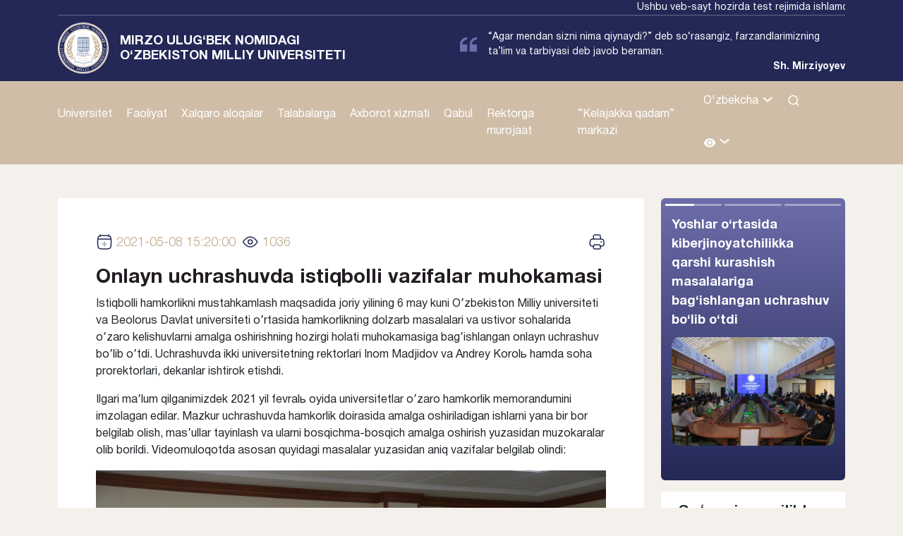

--- FILE ---
content_type: text/html; charset=UTF-8
request_url: https://nuu.uz/onlayn-uchrashuvda-istiqbolli-vazifalar-muhokamasi/
body_size: 29611
content:
<!DOCTYPE html>
<html lang="uz-UZ">

<head>
    <meta charset="UTF-8">
    <title>Mirzo Ulug&#039;bek nomidagi O&#039;zbekiston Milliy universiteti</title>

    <meta name="viewport" content="width=device-width, initial-scale=1">
    <meta http-equiv="X-UA-Compatible" content="IE=edge">
    <link rel="icon" type="image/x-icon" href="https://nuu.uz/wp-content/themes/nuunew/assets/favicon.ico">
    <link rel="preconnect" href="https://fonts.googleapis.com">
    <link rel="preconnect" href="https://fonts.gstatic.com" crossorigin>
    <link href="https://fonts.googleapis.com/css2?family=Rubik:ital,wght@0,300..900;1,300..900&display=swap"
        rel="stylesheet">
    <link rel="profile" href="http://gmpg.org/xfn/11">
    <title>Onlayn uchrashuvda istiqbolli vazifalar muhokamasi &#8211; Mirzo Ulug&#039;bek nomidagi O&#039;zbekiston Milliy universiteti</title>
<meta name='robots' content='max-image-preview:large' />
<link rel="alternate" type="application/rss+xml" title="Mirzo Ulug&#039;bek nomidagi O&#039;zbekiston Milliy universiteti &raquo; obunasi" href="https://nuu.uz/feed/" />
<link rel="alternate" type="application/rss+xml" title="Mirzo Ulug&#039;bek nomidagi O&#039;zbekiston Milliy universiteti &raquo; bildirilgan fikrlar obunasi" href="https://nuu.uz/comments/feed/" />
<link rel="alternate" type="application/rss+xml" title="Mirzo Ulug&#039;bek nomidagi O&#039;zbekiston Milliy universiteti &raquo; Onlayn uchrashuvda istiqbolli vazifalar muhokamasi bildirilgan fikrlar obunasi" href="https://nuu.uz/onlayn-uchrashuvda-istiqbolli-vazifalar-muhokamasi/feed/" />
<script>
window._wpemojiSettings = {"baseUrl":"https:\/\/s.w.org\/images\/core\/emoji\/15.0.3\/72x72\/","ext":".png","svgUrl":"https:\/\/s.w.org\/images\/core\/emoji\/15.0.3\/svg\/","svgExt":".svg","source":{"concatemoji":"https:\/\/nuu.uz\/wp-includes\/js\/wp-emoji-release.min.js?ver=6.7"}};
/*! This file is auto-generated */
!function(i,n){var o,s,e;function c(e){try{var t={supportTests:e,timestamp:(new Date).valueOf()};sessionStorage.setItem(o,JSON.stringify(t))}catch(e){}}function p(e,t,n){e.clearRect(0,0,e.canvas.width,e.canvas.height),e.fillText(t,0,0);var t=new Uint32Array(e.getImageData(0,0,e.canvas.width,e.canvas.height).data),r=(e.clearRect(0,0,e.canvas.width,e.canvas.height),e.fillText(n,0,0),new Uint32Array(e.getImageData(0,0,e.canvas.width,e.canvas.height).data));return t.every(function(e,t){return e===r[t]})}function u(e,t,n){switch(t){case"flag":return n(e,"\ud83c\udff3\ufe0f\u200d\u26a7\ufe0f","\ud83c\udff3\ufe0f\u200b\u26a7\ufe0f")?!1:!n(e,"\ud83c\uddfa\ud83c\uddf3","\ud83c\uddfa\u200b\ud83c\uddf3")&&!n(e,"\ud83c\udff4\udb40\udc67\udb40\udc62\udb40\udc65\udb40\udc6e\udb40\udc67\udb40\udc7f","\ud83c\udff4\u200b\udb40\udc67\u200b\udb40\udc62\u200b\udb40\udc65\u200b\udb40\udc6e\u200b\udb40\udc67\u200b\udb40\udc7f");case"emoji":return!n(e,"\ud83d\udc26\u200d\u2b1b","\ud83d\udc26\u200b\u2b1b")}return!1}function f(e,t,n){var r="undefined"!=typeof WorkerGlobalScope&&self instanceof WorkerGlobalScope?new OffscreenCanvas(300,150):i.createElement("canvas"),a=r.getContext("2d",{willReadFrequently:!0}),o=(a.textBaseline="top",a.font="600 32px Arial",{});return e.forEach(function(e){o[e]=t(a,e,n)}),o}function t(e){var t=i.createElement("script");t.src=e,t.defer=!0,i.head.appendChild(t)}"undefined"!=typeof Promise&&(o="wpEmojiSettingsSupports",s=["flag","emoji"],n.supports={everything:!0,everythingExceptFlag:!0},e=new Promise(function(e){i.addEventListener("DOMContentLoaded",e,{once:!0})}),new Promise(function(t){var n=function(){try{var e=JSON.parse(sessionStorage.getItem(o));if("object"==typeof e&&"number"==typeof e.timestamp&&(new Date).valueOf()<e.timestamp+604800&&"object"==typeof e.supportTests)return e.supportTests}catch(e){}return null}();if(!n){if("undefined"!=typeof Worker&&"undefined"!=typeof OffscreenCanvas&&"undefined"!=typeof URL&&URL.createObjectURL&&"undefined"!=typeof Blob)try{var e="postMessage("+f.toString()+"("+[JSON.stringify(s),u.toString(),p.toString()].join(",")+"));",r=new Blob([e],{type:"text/javascript"}),a=new Worker(URL.createObjectURL(r),{name:"wpTestEmojiSupports"});return void(a.onmessage=function(e){c(n=e.data),a.terminate(),t(n)})}catch(e){}c(n=f(s,u,p))}t(n)}).then(function(e){for(var t in e)n.supports[t]=e[t],n.supports.everything=n.supports.everything&&n.supports[t],"flag"!==t&&(n.supports.everythingExceptFlag=n.supports.everythingExceptFlag&&n.supports[t]);n.supports.everythingExceptFlag=n.supports.everythingExceptFlag&&!n.supports.flag,n.DOMReady=!1,n.readyCallback=function(){n.DOMReady=!0}}).then(function(){return e}).then(function(){var e;n.supports.everything||(n.readyCallback(),(e=n.source||{}).concatemoji?t(e.concatemoji):e.wpemoji&&e.twemoji&&(t(e.twemoji),t(e.wpemoji)))}))}((window,document),window._wpemojiSettings);
</script>
<style id='wp-emoji-styles-inline-css'>

	img.wp-smiley, img.emoji {
		display: inline !important;
		border: none !important;
		box-shadow: none !important;
		height: 1em !important;
		width: 1em !important;
		margin: 0 0.07em !important;
		vertical-align: -0.1em !important;
		background: none !important;
		padding: 0 !important;
	}
</style>
<link rel='stylesheet' id='wp-block-library-css' href='https://nuu.uz/wp-includes/css/dist/block-library/style.min.css?ver=6.7' media='all' />
<style id='wp-block-library-theme-inline-css'>
.wp-block-audio :where(figcaption){color:#555;font-size:13px;text-align:center}.is-dark-theme .wp-block-audio :where(figcaption){color:#ffffffa6}.wp-block-audio{margin:0 0 1em}.wp-block-code{border:1px solid #ccc;border-radius:4px;font-family:Menlo,Consolas,monaco,monospace;padding:.8em 1em}.wp-block-embed :where(figcaption){color:#555;font-size:13px;text-align:center}.is-dark-theme .wp-block-embed :where(figcaption){color:#ffffffa6}.wp-block-embed{margin:0 0 1em}.blocks-gallery-caption{color:#555;font-size:13px;text-align:center}.is-dark-theme .blocks-gallery-caption{color:#ffffffa6}:root :where(.wp-block-image figcaption){color:#555;font-size:13px;text-align:center}.is-dark-theme :root :where(.wp-block-image figcaption){color:#ffffffa6}.wp-block-image{margin:0 0 1em}.wp-block-pullquote{border-bottom:4px solid;border-top:4px solid;color:currentColor;margin-bottom:1.75em}.wp-block-pullquote cite,.wp-block-pullquote footer,.wp-block-pullquote__citation{color:currentColor;font-size:.8125em;font-style:normal;text-transform:uppercase}.wp-block-quote{border-left:.25em solid;margin:0 0 1.75em;padding-left:1em}.wp-block-quote cite,.wp-block-quote footer{color:currentColor;font-size:.8125em;font-style:normal;position:relative}.wp-block-quote:where(.has-text-align-right){border-left:none;border-right:.25em solid;padding-left:0;padding-right:1em}.wp-block-quote:where(.has-text-align-center){border:none;padding-left:0}.wp-block-quote.is-large,.wp-block-quote.is-style-large,.wp-block-quote:where(.is-style-plain){border:none}.wp-block-search .wp-block-search__label{font-weight:700}.wp-block-search__button{border:1px solid #ccc;padding:.375em .625em}:where(.wp-block-group.has-background){padding:1.25em 2.375em}.wp-block-separator.has-css-opacity{opacity:.4}.wp-block-separator{border:none;border-bottom:2px solid;margin-left:auto;margin-right:auto}.wp-block-separator.has-alpha-channel-opacity{opacity:1}.wp-block-separator:not(.is-style-wide):not(.is-style-dots){width:100px}.wp-block-separator.has-background:not(.is-style-dots){border-bottom:none;height:1px}.wp-block-separator.has-background:not(.is-style-wide):not(.is-style-dots){height:2px}.wp-block-table{margin:0 0 1em}.wp-block-table td,.wp-block-table th{word-break:normal}.wp-block-table :where(figcaption){color:#555;font-size:13px;text-align:center}.is-dark-theme .wp-block-table :where(figcaption){color:#ffffffa6}.wp-block-video :where(figcaption){color:#555;font-size:13px;text-align:center}.is-dark-theme .wp-block-video :where(figcaption){color:#ffffffa6}.wp-block-video{margin:0 0 1em}:root :where(.wp-block-template-part.has-background){margin-bottom:0;margin-top:0;padding:1.25em 2.375em}
</style>
<style id='classic-theme-styles-inline-css'>
/*! This file is auto-generated */
.wp-block-button__link{color:#fff;background-color:#32373c;border-radius:9999px;box-shadow:none;text-decoration:none;padding:calc(.667em + 2px) calc(1.333em + 2px);font-size:1.125em}.wp-block-file__button{background:#32373c;color:#fff;text-decoration:none}
</style>
<style id='global-styles-inline-css'>
:root{--wp--preset--aspect-ratio--square: 1;--wp--preset--aspect-ratio--4-3: 4/3;--wp--preset--aspect-ratio--3-4: 3/4;--wp--preset--aspect-ratio--3-2: 3/2;--wp--preset--aspect-ratio--2-3: 2/3;--wp--preset--aspect-ratio--16-9: 16/9;--wp--preset--aspect-ratio--9-16: 9/16;--wp--preset--color--black: #000000;--wp--preset--color--cyan-bluish-gray: #abb8c3;--wp--preset--color--white: #ffffff;--wp--preset--color--pale-pink: #f78da7;--wp--preset--color--vivid-red: #cf2e2e;--wp--preset--color--luminous-vivid-orange: #ff6900;--wp--preset--color--luminous-vivid-amber: #fcb900;--wp--preset--color--light-green-cyan: #7bdcb5;--wp--preset--color--vivid-green-cyan: #00d084;--wp--preset--color--pale-cyan-blue: #8ed1fc;--wp--preset--color--vivid-cyan-blue: #0693e3;--wp--preset--color--vivid-purple: #9b51e0;--wp--preset--gradient--vivid-cyan-blue-to-vivid-purple: linear-gradient(135deg,rgba(6,147,227,1) 0%,rgb(155,81,224) 100%);--wp--preset--gradient--light-green-cyan-to-vivid-green-cyan: linear-gradient(135deg,rgb(122,220,180) 0%,rgb(0,208,130) 100%);--wp--preset--gradient--luminous-vivid-amber-to-luminous-vivid-orange: linear-gradient(135deg,rgba(252,185,0,1) 0%,rgba(255,105,0,1) 100%);--wp--preset--gradient--luminous-vivid-orange-to-vivid-red: linear-gradient(135deg,rgba(255,105,0,1) 0%,rgb(207,46,46) 100%);--wp--preset--gradient--very-light-gray-to-cyan-bluish-gray: linear-gradient(135deg,rgb(238,238,238) 0%,rgb(169,184,195) 100%);--wp--preset--gradient--cool-to-warm-spectrum: linear-gradient(135deg,rgb(74,234,220) 0%,rgb(151,120,209) 20%,rgb(207,42,186) 40%,rgb(238,44,130) 60%,rgb(251,105,98) 80%,rgb(254,248,76) 100%);--wp--preset--gradient--blush-light-purple: linear-gradient(135deg,rgb(255,206,236) 0%,rgb(152,150,240) 100%);--wp--preset--gradient--blush-bordeaux: linear-gradient(135deg,rgb(254,205,165) 0%,rgb(254,45,45) 50%,rgb(107,0,62) 100%);--wp--preset--gradient--luminous-dusk: linear-gradient(135deg,rgb(255,203,112) 0%,rgb(199,81,192) 50%,rgb(65,88,208) 100%);--wp--preset--gradient--pale-ocean: linear-gradient(135deg,rgb(255,245,203) 0%,rgb(182,227,212) 50%,rgb(51,167,181) 100%);--wp--preset--gradient--electric-grass: linear-gradient(135deg,rgb(202,248,128) 0%,rgb(113,206,126) 100%);--wp--preset--gradient--midnight: linear-gradient(135deg,rgb(2,3,129) 0%,rgb(40,116,252) 100%);--wp--preset--font-size--small: 13px;--wp--preset--font-size--medium: 20px;--wp--preset--font-size--large: 36px;--wp--preset--font-size--x-large: 42px;--wp--preset--spacing--20: 0.44rem;--wp--preset--spacing--30: 0.67rem;--wp--preset--spacing--40: 1rem;--wp--preset--spacing--50: 1.5rem;--wp--preset--spacing--60: 2.25rem;--wp--preset--spacing--70: 3.38rem;--wp--preset--spacing--80: 5.06rem;--wp--preset--shadow--natural: 6px 6px 9px rgba(0, 0, 0, 0.2);--wp--preset--shadow--deep: 12px 12px 50px rgba(0, 0, 0, 0.4);--wp--preset--shadow--sharp: 6px 6px 0px rgba(0, 0, 0, 0.2);--wp--preset--shadow--outlined: 6px 6px 0px -3px rgba(255, 255, 255, 1), 6px 6px rgba(0, 0, 0, 1);--wp--preset--shadow--crisp: 6px 6px 0px rgba(0, 0, 0, 1);}:where(.is-layout-flex){gap: 0.5em;}:where(.is-layout-grid){gap: 0.5em;}body .is-layout-flex{display: flex;}.is-layout-flex{flex-wrap: wrap;align-items: center;}.is-layout-flex > :is(*, div){margin: 0;}body .is-layout-grid{display: grid;}.is-layout-grid > :is(*, div){margin: 0;}:where(.wp-block-columns.is-layout-flex){gap: 2em;}:where(.wp-block-columns.is-layout-grid){gap: 2em;}:where(.wp-block-post-template.is-layout-flex){gap: 1.25em;}:where(.wp-block-post-template.is-layout-grid){gap: 1.25em;}.has-black-color{color: var(--wp--preset--color--black) !important;}.has-cyan-bluish-gray-color{color: var(--wp--preset--color--cyan-bluish-gray) !important;}.has-white-color{color: var(--wp--preset--color--white) !important;}.has-pale-pink-color{color: var(--wp--preset--color--pale-pink) !important;}.has-vivid-red-color{color: var(--wp--preset--color--vivid-red) !important;}.has-luminous-vivid-orange-color{color: var(--wp--preset--color--luminous-vivid-orange) !important;}.has-luminous-vivid-amber-color{color: var(--wp--preset--color--luminous-vivid-amber) !important;}.has-light-green-cyan-color{color: var(--wp--preset--color--light-green-cyan) !important;}.has-vivid-green-cyan-color{color: var(--wp--preset--color--vivid-green-cyan) !important;}.has-pale-cyan-blue-color{color: var(--wp--preset--color--pale-cyan-blue) !important;}.has-vivid-cyan-blue-color{color: var(--wp--preset--color--vivid-cyan-blue) !important;}.has-vivid-purple-color{color: var(--wp--preset--color--vivid-purple) !important;}.has-black-background-color{background-color: var(--wp--preset--color--black) !important;}.has-cyan-bluish-gray-background-color{background-color: var(--wp--preset--color--cyan-bluish-gray) !important;}.has-white-background-color{background-color: var(--wp--preset--color--white) !important;}.has-pale-pink-background-color{background-color: var(--wp--preset--color--pale-pink) !important;}.has-vivid-red-background-color{background-color: var(--wp--preset--color--vivid-red) !important;}.has-luminous-vivid-orange-background-color{background-color: var(--wp--preset--color--luminous-vivid-orange) !important;}.has-luminous-vivid-amber-background-color{background-color: var(--wp--preset--color--luminous-vivid-amber) !important;}.has-light-green-cyan-background-color{background-color: var(--wp--preset--color--light-green-cyan) !important;}.has-vivid-green-cyan-background-color{background-color: var(--wp--preset--color--vivid-green-cyan) !important;}.has-pale-cyan-blue-background-color{background-color: var(--wp--preset--color--pale-cyan-blue) !important;}.has-vivid-cyan-blue-background-color{background-color: var(--wp--preset--color--vivid-cyan-blue) !important;}.has-vivid-purple-background-color{background-color: var(--wp--preset--color--vivid-purple) !important;}.has-black-border-color{border-color: var(--wp--preset--color--black) !important;}.has-cyan-bluish-gray-border-color{border-color: var(--wp--preset--color--cyan-bluish-gray) !important;}.has-white-border-color{border-color: var(--wp--preset--color--white) !important;}.has-pale-pink-border-color{border-color: var(--wp--preset--color--pale-pink) !important;}.has-vivid-red-border-color{border-color: var(--wp--preset--color--vivid-red) !important;}.has-luminous-vivid-orange-border-color{border-color: var(--wp--preset--color--luminous-vivid-orange) !important;}.has-luminous-vivid-amber-border-color{border-color: var(--wp--preset--color--luminous-vivid-amber) !important;}.has-light-green-cyan-border-color{border-color: var(--wp--preset--color--light-green-cyan) !important;}.has-vivid-green-cyan-border-color{border-color: var(--wp--preset--color--vivid-green-cyan) !important;}.has-pale-cyan-blue-border-color{border-color: var(--wp--preset--color--pale-cyan-blue) !important;}.has-vivid-cyan-blue-border-color{border-color: var(--wp--preset--color--vivid-cyan-blue) !important;}.has-vivid-purple-border-color{border-color: var(--wp--preset--color--vivid-purple) !important;}.has-vivid-cyan-blue-to-vivid-purple-gradient-background{background: var(--wp--preset--gradient--vivid-cyan-blue-to-vivid-purple) !important;}.has-light-green-cyan-to-vivid-green-cyan-gradient-background{background: var(--wp--preset--gradient--light-green-cyan-to-vivid-green-cyan) !important;}.has-luminous-vivid-amber-to-luminous-vivid-orange-gradient-background{background: var(--wp--preset--gradient--luminous-vivid-amber-to-luminous-vivid-orange) !important;}.has-luminous-vivid-orange-to-vivid-red-gradient-background{background: var(--wp--preset--gradient--luminous-vivid-orange-to-vivid-red) !important;}.has-very-light-gray-to-cyan-bluish-gray-gradient-background{background: var(--wp--preset--gradient--very-light-gray-to-cyan-bluish-gray) !important;}.has-cool-to-warm-spectrum-gradient-background{background: var(--wp--preset--gradient--cool-to-warm-spectrum) !important;}.has-blush-light-purple-gradient-background{background: var(--wp--preset--gradient--blush-light-purple) !important;}.has-blush-bordeaux-gradient-background{background: var(--wp--preset--gradient--blush-bordeaux) !important;}.has-luminous-dusk-gradient-background{background: var(--wp--preset--gradient--luminous-dusk) !important;}.has-pale-ocean-gradient-background{background: var(--wp--preset--gradient--pale-ocean) !important;}.has-electric-grass-gradient-background{background: var(--wp--preset--gradient--electric-grass) !important;}.has-midnight-gradient-background{background: var(--wp--preset--gradient--midnight) !important;}.has-small-font-size{font-size: var(--wp--preset--font-size--small) !important;}.has-medium-font-size{font-size: var(--wp--preset--font-size--medium) !important;}.has-large-font-size{font-size: var(--wp--preset--font-size--large) !important;}.has-x-large-font-size{font-size: var(--wp--preset--font-size--x-large) !important;}
:where(.wp-block-post-template.is-layout-flex){gap: 1.25em;}:where(.wp-block-post-template.is-layout-grid){gap: 1.25em;}
:where(.wp-block-columns.is-layout-flex){gap: 2em;}:where(.wp-block-columns.is-layout-grid){gap: 2em;}
:root :where(.wp-block-pullquote){font-size: 1.5em;line-height: 1.6;}
</style>
<link rel='stylesheet' id='woocommerce-layout-css' href='https://nuu.uz/wp-content/plugins/woocommerce/assets/css/woocommerce-layout.css?ver=10.3.6' media='all' />
<link rel='stylesheet' id='woocommerce-smallscreen-css' href='https://nuu.uz/wp-content/plugins/woocommerce/assets/css/woocommerce-smallscreen.css?ver=10.3.6' media='only screen and (max-width: 768px)' />
<link rel='stylesheet' id='woocommerce-general-css' href='https://nuu.uz/wp-content/plugins/woocommerce/assets/css/woocommerce.css?ver=10.3.6' media='all' />
<style id='woocommerce-inline-inline-css'>
.woocommerce form .form-row .required { visibility: visible; }
</style>
<link rel='stylesheet' id='wp_fancy-css-css' href='https://nuu.uz/wp-content/plugins/wp_fancy/assets/fancybox/fancybox.css?ver=1.0.1' media='all' />
<link rel='stylesheet' id='wp_fancy-customcss-css' href='https://nuu.uz/wp-content/plugins/wp_fancy/assets/sty.css?ver=1.0.1' media='all' />
<link rel='stylesheet' id='brands-styles-css' href='https://nuu.uz/wp-content/plugins/woocommerce/assets/css/brands.css?ver=10.3.6' media='all' />
<link rel='stylesheet' id='wp-bootstrap-starter-style-css' href='https://nuu.uz/wp-content/themes/nuunew/style.css?ver=6.7' media='all' />
<link rel='stylesheet' id='wp-bootstrap-css-css' href='https://nuu.uz/wp-content/themes/nuunew/assets/bootstrap-5.3.3-dist/css/bootstrap.min.css?ver=6.7' media='all' />
<link rel='stylesheet' id='wp-bootstrap-grid-css' href='https://nuu.uz/wp-content/themes/nuunew/assets/bootstrap-5.3.3-dist/css/bootstrap-grid.css?ver=6.7' media='all' />
<link rel='stylesheet' id='wp-swiper-css-css' href='https://nuu.uz/wp-content/themes/nuunew/assets/libs/swiper/swiper-bundle.min.css?ver=6.7' media='all' />
<link rel='stylesheet' id='wp-aos-css-css' href='https://nuu.uz/wp-content/themes/nuunew/assets/libs/aos/dist/aos.css?ver=6.7' media='all' />
<link rel='stylesheet' id='wp-main-css-css' href='https://nuu.uz/wp-content/themes/nuunew/assets/css/main.css?ver=0.69849900%201769856042' media='all' />
<link rel='stylesheet' id='wp-jquery-ui-css-css' href='https://nuu.uz/wp-content/themes/nuunew/assets/libs/jquery-ui-1.14.0.custom/jquery-ui.css?ver=6.7' media='all' />
<script src="https://nuu.uz/wp-includes/js/jquery/jquery.min.js?ver=3.7.1" id="jquery-core-js"></script>
<script src="https://nuu.uz/wp-includes/js/jquery/jquery-migrate.min.js?ver=3.4.1" id="jquery-migrate-js"></script>
<script src="https://nuu.uz/wp-content/plugins/woocommerce/assets/js/jquery-blockui/jquery.blockUI.min.js?ver=2.7.0-wc.10.3.6" id="wc-jquery-blockui-js" defer data-wp-strategy="defer"></script>
<script id="wc-add-to-cart-js-extra">
var wc_add_to_cart_params = {"ajax_url":"\/wp-admin\/admin-ajax.php","wc_ajax_url":"\/?wc-ajax=%%endpoint%%","i18n_view_cart":"View cart","cart_url":"https:\/\/nuu.uz\/cart\/","is_cart":"","cart_redirect_after_add":"no"};
</script>
<script src="https://nuu.uz/wp-content/plugins/woocommerce/assets/js/frontend/add-to-cart.min.js?ver=10.3.6" id="wc-add-to-cart-js" defer data-wp-strategy="defer"></script>
<script src="https://nuu.uz/wp-content/plugins/woocommerce/assets/js/js-cookie/js.cookie.min.js?ver=2.1.4-wc.10.3.6" id="wc-js-cookie-js" defer data-wp-strategy="defer"></script>
<script id="woocommerce-js-extra">
var woocommerce_params = {"ajax_url":"\/wp-admin\/admin-ajax.php","wc_ajax_url":"\/?wc-ajax=%%endpoint%%","i18n_password_show":"Show password","i18n_password_hide":"Hide password"};
</script>
<script src="https://nuu.uz/wp-content/plugins/woocommerce/assets/js/frontend/woocommerce.min.js?ver=10.3.6" id="woocommerce-js" defer data-wp-strategy="defer"></script>
<script src="https://nuu.uz/wp-content/themes/nuunew/assets/bootstrap-5.3.3-dist/js/bootstrap.bundle.min.js?ver=6.7" id="wp-bootstrap-js-js"></script>
<link rel="https://api.w.org/" href="https://nuu.uz/wp-json/" /><link rel="alternate" title="JSON" type="application/json" href="https://nuu.uz/wp-json/wp/v2/posts/1110" /><link rel="EditURI" type="application/rsd+xml" title="RSD" href="https://nuu.uz/xmlrpc.php?rsd" />
<meta name="generator" content="WordPress 6.7" />
<meta name="generator" content="WooCommerce 10.3.6" />
<link rel="canonical" href="https://nuu.uz/onlayn-uchrashuvda-istiqbolli-vazifalar-muhokamasi/" />
<link rel='shortlink' href='https://nuu.uz/?p=1110' />
<link rel="alternate" title="oEmbed (JSON)" type="application/json+oembed" href="https://nuu.uz/wp-json/oembed/1.0/embed?url=https%3A%2F%2Fnuu.uz%2Fonlayn-uchrashuvda-istiqbolli-vazifalar-muhokamasi%2F" />
<link rel="alternate" title="oEmbed (XML)" type="text/xml+oembed" href="https://nuu.uz/wp-json/oembed/1.0/embed?url=https%3A%2F%2Fnuu.uz%2Fonlayn-uchrashuvda-istiqbolli-vazifalar-muhokamasi%2F&#038;format=xml" />
<style>
.qtranxs_flag_uz {background-image: url(https://new.nuu.uz/wp-content/plugins/qtranslate-xt-3.15.2/flags/); background-repeat: no-repeat;}
.qtranxs_flag_en {background-image: url(https://new.nuu.uz/wp-content/plugins/qtranslate-xt-3.15.2/flags/gb.png); background-repeat: no-repeat;}
</style>
<link hreflang="uz" href="https://nuu.uz/uz/onlayn-uchrashuvda-istiqbolli-vazifalar-muhokamasi/" rel="alternate" />
<link hreflang="ru" href="https://nuu.uz/ru/onlayn-uchrashuvda-istiqbolli-vazifalar-muhokamasi/" rel="alternate" />
<link hreflang="en" href="https://nuu.uz/en/onlayn-uchrashuvda-istiqbolli-vazifalar-muhokamasi/" rel="alternate" />
<link hreflang="x-default" href="https://nuu.uz/onlayn-uchrashuvda-istiqbolli-vazifalar-muhokamasi/" rel="alternate" />
<meta name="generator" content="qTranslate-XT 3.15.2" />
	<noscript><style>.woocommerce-product-gallery{ opacity: 1 !important; }</style></noscript>
	</head>

<body class="post-template-default single single-post postid-1110 single-format-standard theme-nuunew woocommerce-no-js">

    <div class="top-test-bar">
        <div class="container">
            <div class="row">
                <div class="col-md-12">
                    <marquee style="margin: 0;padding: 0;display: block;">
                    Ushbu veb-sayt hozirda test rejimida ishlamoqda. Ba'zi funksiyalar mavjud bo‘lmasligi yoki
                        kutilganidek ishlamasligi mumkin.                      
                    </marquee>
                </div>
            </div>
        </div>
    </div>
    <section id="header">

        <div id="top-menu-box">
            <div class="top-bar">
                <div class="container">
                    <div class="row ">
                        <div class="col-md-6">
                            <div class="logo">
                                <a href="/" class="d-flex align-items-center">
                                    <img src="https://nuu.uz/wp-content/themes/nuunew/assets/imgs/NUU%20LOGO%204.svg">
                                    <h1>
                                        Mirzo Ulug‘bek nomidagi<br> O‘zbekiston Milliy universiteti                                    </h1>
                                </a>
                            </div>
                        </div>
                        <div class="col-md-6">
                            <div class="swiper-container top-slider">
                                <div class="swiper-wrapper">
                                    <div class="swiper-slide">
                                        <div class="d-flex flex-column justify-content-end align-items-end"
                                            style="padding: 10px 0px;">
                                            <div class="d-flex align-items-center">
                                                <div class="me-3">
                                                    <svg xmlns="http://www.w3.org/2000/svg" width="24" height="24"
                                                        viewBox="0 0 24 24" fill="none">
                                                        <path
                                                            d="M0 12.0001V22.2858H10.2857V12.0001H3.4286C3.4286 8.21914 6.50478 5.14295 10.2857 5.14295V1.71436C4.61384 1.71436 0 6.32819 0 12.0001Z"
                                                            fill="#6D6DAA" />
                                                        <path
                                                            d="M23.9996 5.14295V1.71436C18.3277 1.71436 13.7139 6.32819 13.7139 12.0001V22.2858H23.9996V12.0001H17.1425C17.1425 8.21914 20.2186 5.14295 23.9996 5.14295Z"
                                                            fill="#6D6DAA" />
                                                    </svg>
                                                </div>
                                                <div class="citation_desc">
                                                   
                                                    “Agar mendan sizni nima qiynaydi?” deb so‘rasangiz,
                                                    farzandlarimizning
                                                    ta’lim va tarbiyasi deb javob beraman.                                                </div>
                                            </div>
                                            <div class="citation_author">
                                            Sh. Mirziyoyev                                               
                                            </div>
                                        </div>
                                    </div>
                                    <div class="swiper-slide">
                                        <div class="row justify-content-center align-items-center ">
                                            <div class="col-md-8 info-block">

                                                <p class="info-block-h d-md-block d-none">
                                                    Bosh bino manzili:                                                </p>
                                                <p class="pt-1 pt-md-0">
                                                    100174, Toshkent shahar, Olmazor tumani, Universitet ko’chasi, 4-uy                                                </p>
                                            </div>
                                            <div class="col-md-4 info-call">
                                                <p class="info-block-h   d-none">
                                                    Ishonch telefoni:                                                </p>
                                                <div class="d-flex flex-column  justify-content-end align-items-end">
                                                    <a href="tel:+998712460896">(71) 246-08-96</a>
                                                    <div class="social-list">
                                                        <a
                                                            href="https://www.facebook.com/nationaluniversityuzbekistan/">
                                                            <svg xmlns="http://www.w3.org/2000/svg" width="18"
                                                                height="19" viewBox="0 0 18 19" fill="none">
                                                                <g clip-path="url(#clip0_291_2552)">
                                                                    <path
                                                                        d="M18 9.07617C18 4.10561 13.9706 0.0761719 9 0.0761719C4.02943 0.0761719 0 4.10561 0 9.07617C0 13.5683 3.29115 17.2917 7.59375 17.9668V11.6777H5.30859V9.07617H7.59375V7.09336C7.59375 4.83773 8.93742 3.5918 10.9932 3.5918C11.9776 3.5918 13.0078 3.76758 13.0078 3.76758V5.98242H11.873C10.755 5.98242 10.4062 6.67623 10.4062 7.38867V9.07617H12.9023L12.5033 11.6777H10.4062V17.9668C14.7088 17.2917 18 13.5683 18 9.07617Z"
                                                                        fill="white" />
                                                                </g>
                                                                <defs>
                                                                    <clipPath id="clip0_291_2552">
                                                                        <rect width="18" height="18" fill="white"
                                                                            transform="translate(0 0.0761719)" />
                                                                    </clipPath>
                                                                </defs>
                                                            </svg>
                                                        </a>
                                                        <a href="">
                                                            <svg xmlns="http://www.w3.org/2000/svg" width="18"
                                                                height="19" viewBox="0 0 18 19" fill="none">
                                                                <path
                                                                    d="M5.66262 16.3892C12.4534 16.3892 16.1687 10.7617 16.1687 5.88312C16.1687 5.72491 16.1652 5.56319 16.1582 5.40499C16.8809 4.88232 17.5046 4.23491 18 3.49319C17.3269 3.79267 16.6122 3.98826 15.8804 4.07327C16.651 3.6114 17.2279 2.88583 17.5043 2.03105C16.7794 2.46064 15.9867 2.76368 15.1601 2.92718C14.6031 2.33539 13.8667 1.94356 13.0648 1.81226C12.2628 1.68096 11.4399 1.81751 10.7233 2.20079C10.0067 2.58408 9.43635 3.19275 9.10039 3.9327C8.76442 4.67266 8.68157 5.50268 8.86465 6.29445C7.39687 6.22079 5.96095 5.8395 4.64999 5.1753C3.33902 4.51109 2.18227 3.5788 1.25473 2.43886C0.7833 3.25165 0.639042 4.21346 0.851273 5.12879C1.0635 6.04412 1.6163 6.84431 2.3973 7.36671C1.81097 7.3481 1.23748 7.19023 0.724219 6.90616V6.95187C0.723693 7.80483 1.01857 8.63166 1.55873 9.2918C2.09889 9.95194 2.85099 10.4046 3.68719 10.573C3.14404 10.7216 2.57399 10.7432 2.02113 10.6362C2.25709 11.3698 2.71618 12.0114 3.33433 12.4715C3.95248 12.9316 4.69884 13.1872 5.46926 13.2026C4.16132 14.2301 2.54563 14.7873 0.882422 14.7847C0.587465 14.7842 0.292799 14.7661 0 14.7305C1.68964 15.8145 3.65515 16.3903 5.66262 16.3892Z"
                                                                    fill="white" />
                                                            </svg>
                                                        </a>
                                                        <a href="https://www.instagram.com/nuu.uz">
                                                            <svg xmlns="http://www.w3.org/2000/svg" width="18"
                                                                height="19" viewBox="0 0 18 19" fill="none">
                                                                <path
                                                                    d="M9 1.69687C11.4047 1.69687 11.6895 1.70742 12.6352 1.74961C13.5141 1.78828 13.9887 1.93594 14.3051 2.05898C14.7234 2.2207 15.0258 2.41758 15.3387 2.73047C15.6551 3.04687 15.8484 3.3457 16.0102 3.76406C16.1332 4.08047 16.2809 4.55859 16.3195 5.43398C16.3617 6.3832 16.3723 6.66797 16.3723 9.06914C16.3723 11.4738 16.3617 11.7586 16.3195 12.7043C16.2809 13.5832 16.1332 14.0578 16.0102 14.3742C15.8484 14.7926 15.6516 15.0949 15.3387 15.4078C15.0223 15.7242 14.7234 15.9176 14.3051 16.0793C13.9887 16.2023 13.5105 16.35 12.6352 16.3887C11.6859 16.4309 11.4012 16.4414 9 16.4414C6.59531 16.4414 6.31055 16.4309 5.36484 16.3887C4.48594 16.35 4.01133 16.2023 3.69492 16.0793C3.27656 15.9176 2.97422 15.7207 2.66133 15.4078C2.34492 15.0914 2.15156 14.7926 1.98984 14.3742C1.8668 14.0578 1.71914 13.5797 1.68047 12.7043C1.63828 11.7551 1.62773 11.4703 1.62773 9.06914C1.62773 6.66445 1.63828 6.37969 1.68047 5.43398C1.71914 4.55508 1.8668 4.08047 1.98984 3.76406C2.15156 3.3457 2.34844 3.04336 2.66133 2.73047C2.97773 2.41406 3.27656 2.2207 3.69492 2.05898C4.01133 1.93594 4.48945 1.78828 5.36484 1.74961C6.31055 1.70742 6.59531 1.69687 9 1.69687ZM9 0.0761719C6.55664 0.0761719 6.25078 0.0867187 5.29102 0.128906C4.33477 0.171094 3.67734 0.325781 3.10781 0.547266C2.51367 0.779297 2.01094 1.08516 1.51172 1.58789C1.00898 2.08711 0.703125 2.58984 0.471094 3.18047C0.249609 3.75352 0.0949219 4.40742 0.0527344 5.36367C0.0105469 6.32695 0 6.63281 0 9.07617C0 11.5195 0.0105469 11.8254 0.0527344 12.7852C0.0949219 13.7414 0.249609 14.3988 0.471094 14.9684C0.703125 15.5625 1.00898 16.0652 1.51172 16.5645C2.01094 17.0637 2.51367 17.373 3.1043 17.6016C3.67734 17.823 4.33125 17.9777 5.2875 18.0199C6.24727 18.0621 6.55312 18.0727 8.99648 18.0727C11.4398 18.0727 11.7457 18.0621 12.7055 18.0199C13.6617 17.9777 14.3191 17.823 14.8887 17.6016C15.4793 17.373 15.982 17.0637 16.4813 16.5645C16.9805 16.0652 17.2898 15.5625 17.5184 14.9719C17.7398 14.3988 17.8945 13.7449 17.9367 12.7887C17.9789 11.8289 17.9895 11.523 17.9895 9.07969C17.9895 6.63633 17.9789 6.33047 17.9367 5.3707C17.8945 4.41445 17.7398 3.75703 17.5184 3.1875C17.2969 2.58984 16.991 2.08711 16.4883 1.58789C15.9891 1.08867 15.4863 0.779297 14.8957 0.550781C14.3227 0.329297 13.6688 0.174609 12.7125 0.132422C11.7492 0.0867188 11.4434 0.0761719 9 0.0761719Z"
                                                                    fill="white" />
                                                                <path
                                                                    d="M9 4.45312C6.44766 4.45312 4.37695 6.52383 4.37695 9.07617C4.37695 11.6285 6.44766 13.6992 9 13.6992C11.5523 13.6992 13.623 11.6285 13.623 9.07617C13.623 6.52383 11.5523 4.45312 9 4.45312ZM9 12.075C7.34414 12.075 6.00117 10.732 6.00117 9.07617C6.00117 7.42031 7.34414 6.07734 9 6.07734C10.6559 6.07734 11.9988 7.42031 11.9988 9.07617C11.9988 10.732 10.6559 12.075 9 12.075Z"
                                                                    fill="white" />
                                                                <path
                                                                    d="M14.8852 4.2707C14.8852 4.86836 14.4 5.35 13.8059 5.35C13.2082 5.35 12.7266 4.86485 12.7266 4.2707C12.7266 3.67305 13.2117 3.19141 13.8059 3.19141C14.4 3.19141 14.8852 3.67656 14.8852 4.2707Z"
                                                                    fill="white" />
                                                            </svg>
                                                        </a>
                                                        <a href="https://t.me/nuu_uz">
                                                            <svg xmlns="http://www.w3.org/2000/svg" width="18"
                                                                height="19" viewBox="0 0 18 19" fill="none">
                                                                <g clip-path="url(#clip0_291_2555)">
                                                                    <path fill-rule="evenodd" clip-rule="evenodd"
                                                                        d="M18 9.07617C18 14.0467 13.9706 18.0762 9 18.0762C4.02944 18.0762 0 14.0467 0 9.07617C0 4.10561 4.02944 0.0761719 9 0.0761719C13.9706 0.0761719 18 4.10561 18 9.07617ZM9.32285 6.72034C8.44747 7.08444 6.69794 7.83804 4.07426 8.98113C3.64821 9.15056 3.42503 9.3163 3.40471 9.47837C3.37038 9.75226 3.71337 9.86012 4.18044 10.007C4.24397 10.027 4.3098 10.0477 4.37729 10.0696C4.83681 10.219 5.45496 10.3937 5.7763 10.4007C6.06779 10.407 6.39313 10.2868 6.75232 10.0401C9.2037 8.38539 10.4691 7.549 10.5486 7.53097C10.6046 7.51825 10.6823 7.50225 10.7349 7.54903C10.7875 7.5958 10.7824 7.68438 10.7768 7.70814C10.7428 7.853 9.39643 9.10471 8.69968 9.75247C8.48247 9.95441 8.32839 10.0977 8.2969 10.1304C8.22634 10.2037 8.15443 10.273 8.08532 10.3396C7.65841 10.7511 7.33827 11.0598 8.10305 11.5637C8.47056 11.8059 8.76465 12.0062 9.05804 12.206C9.37846 12.4242 9.69805 12.6418 10.1115 12.9129C10.2169 12.9819 10.3175 13.0537 10.4155 13.1235C10.7884 13.3894 11.1234 13.6282 11.5373 13.5901C11.7778 13.568 12.0262 13.3418 12.1523 12.6674C12.4505 11.0735 13.0366 7.61998 13.172 6.19687C13.1839 6.07219 13.1689 5.91262 13.157 5.84257C13.145 5.77252 13.1199 5.67272 13.0289 5.59884C12.921 5.51134 12.7546 5.49289 12.6801 5.4942C12.3416 5.50017 11.8223 5.68075 9.32285 6.72034Z"
                                                                        fill="white" />
                                                                </g>
                                                                <defs>
                                                                    <clipPath id="clip0_291_2555">
                                                                        <rect width="18" height="18" fill="white"
                                                                            transform="translate(0 0.0761719)" />
                                                                    </clipPath>
                                                                </defs>
                                                            </svg>
                                                        </a>
                                                    </div>
                                                </div>
                                            </div>
                                        </div>
                                    </div>
                                </div>
                            </div>
                        </div>
                    </div>


                </div>
            </div>
                        
            <nav class="navbar navbar-expand-lg navbar-nuu py-0  ">
                <div class="container">
                    <button class="navbar-toggler" type="button" data-bs-toggle="offcanvas"
                        data-bs-target="#menuOffcanvas" aria-controls="menuOffcanvas">
                        <span class="navbar-toggler-icon"></span>
                    </button>
                    <ul class="navbar-nav mobile-navbar d-flex flex-row d-sm-none">
                        <li class="nav-item ">
                            <a class="nav-link " href="javascript:void(0)" data-bs-toggle="modal"
                                data-bs-target="#searchModal">
                                <svg xmlns="http://www.w3.org/2000/svg" width="16" height="16" viewBox="0 0 16 16"
                                    fill="none">
                                    <path
                                        d="M12.5027 10.9628L15.7148 14.1749L14.6541 15.2355L11.4421 12.0235C10.2872 12.9475 8.82249 13.5002 7.22949 13.5002C3.50349 13.5002 0.479492 10.4762 0.479492 6.75024C0.479492 3.02424 3.50349 0.000244141 7.22949 0.000244141C10.9555 0.000244141 13.9795 3.02424 13.9795 6.75024C13.9795 8.34324 13.4267 9.80792 12.5027 10.9628ZM10.998 10.4063C11.9151 9.46119 12.4795 8.17194 12.4795 6.75024C12.4795 3.84962 10.1301 1.50024 7.22949 1.50024C4.32887 1.50024 1.97949 3.84962 1.97949 6.75024C1.97949 9.65087 4.32887 12.0002 7.22949 12.0002C8.65119 12.0002 9.94044 11.4359 10.8856 10.5188L10.998 10.4063Z"
                                        fill="white" />
                                </svg>
                            </a>
                        </li>
                        <li class="nav-item lang-mobile-dropdown dropdown">
                            <a class="nav-link dropdown-toggle" href="#" role="button" data-bs-toggle="dropdown"
                                aria-expanded="false">
                                O'zbekcha                            </a>
                            <ul class="dropdown-menu dropdown-menu-end">
                                <li><a class="dropdown-item"
                                        href="https://nuu.uz/uz/onlayn-uchrashuvda-istiqbolli-vazifalar-muhokamasi/">O'zbekcha</a>
                                </li>
                                <li><a class="dropdown-item"
                                        href="https://nuu.uz/ru/onlayn-uchrashuvda-istiqbolli-vazifalar-muhokamasi/">Русский</a>
                                </li>
                                <li><a class="dropdown-item"
                                        href="https://nuu.uz/en/onlayn-uchrashuvda-istiqbolli-vazifalar-muhokamasi/">English</a>
                                </li>
                            </ul>
                        </li>
                    </ul>


                    <div class="collapse navbar-collapse" id="" style="position: relative;">
                        <ul class="navbar-nav me-auto mb-2 mb-lg-0">

                            
                                                                    <li class="nav-item dropdown has-megamenu">
                                        <a class="nav-link dropdown-toggle" href="https://nuu.uz/universitet/" data-bs-toggle="dropdown">
                                            Universitet </a>
                                        <div class="dropdown-menu megamenu" role="menu">
                                            <div class="container-fluid">
                                                <div class="row">

                                                                                                            
                                                        <div class="col-md-4">
                                                            <div class="with-logo-header">
                                                                <h4>Universitet</h4>

                                                            </div>
                                                        </div>
                                                                                                                                                                                    <!--                                                        Column-->
                                                                

                                                                    <div class="col-md-4">
                                                                                                                                                            <div class="without-header">
                                                                                        <div class="list-group list-group-flush">
                                                                                        
                                                                                                                                                                                                                                                                                    <a href="https://nuu.uz/universitet/nuuuz_in_numbers/"
                                                                                                    class="list-group-item list-group-item-action "
                                                                                                    aria-current="true">
                                                                                                    O`zMU raqamlarda                                                                                                </a>
                                                                                                                                                                                            <a href="https://nuu.uz/universitet/universitet-tarixi/"
                                                                                                    class="list-group-item list-group-item-action "
                                                                                                    aria-current="true">
                                                                                                    Universitet tarixi                                                                                                </a>
                                                                                                                                                                                            <a href="https://nuu.uz/universitet/tuzilma/"
                                                                                                    class="list-group-item list-group-item-action "
                                                                                                    aria-current="true">
                                                                                                    Tuzilma                                                                                                </a>
                                                                                                                                                                                            <a href="https://nuu.uz/universitet/rekvizitlar/"
                                                                                                    class="list-group-item list-group-item-action "
                                                                                                    aria-current="true">
                                                                                                    Rekvizitlar                                                                                                </a>
                                                                                                                                                                                            <a href="https://nuu.uz/universitet/meyoriy-hujjatlar/"
                                                                                                    class="list-group-item list-group-item-action "
                                                                                                    aria-current="true">
                                                                                                    Meʼyoriy hujjatlar                                                                                                </a>
                                                                                                                                                                                            <a href="https://nuu.uz/universitet/oquv-binolari/"
                                                                                                    class="list-group-item list-group-item-action "
                                                                                                    aria-current="true">
                                                                                                    O’quv binolari                                                                                                </a>
                                                                                                                                                                                            <a href="https://nuu.uz/mashhur-bitiruvchilar/"
                                                                                                    class="list-group-item list-group-item-action "
                                                                                                    aria-current="true">
                                                                                                    Mashhur bitiruvchilar                                                                                                </a>
                                                                                                                                                                                                                                                                        </div>
                                                                                </div>
                                                                            </div>
                                                                        
                                                                                                                                    <!--                                                        Column-->
                                                                

                                                                    <div class="col-md-4">
                                                                                                                                                            <div class="without-header">
                                                                                        <div class="list-group list-group-flush">
                                                                                        
                                                                                                                                                                                                                                                                                    <a href="https://nuu.uz/department/universitet-kengashi/"
                                                                                                    class="list-group-item list-group-item-action "
                                                                                                    aria-current="true">
                                                                                                    Universitet kengashi                                                                                                </a>
                                                                                                                                                                                            <a href="https://nuu.uz/administration/"
                                                                                                    class="list-group-item list-group-item-action "
                                                                                                    aria-current="true">
                                                                                                    Rektorat                                                                                                </a>
                                                                                                                                                                                            <a href="https://nuu.uz/institutlar-va-filiallar/"
                                                                                                    class="list-group-item list-group-item-action "
                                                                                                    aria-current="true">
                                                                                                    Institutlar va filiallar                                                                                                </a>
                                                                                                                                                                                            <a href="https://nuu.uz/fakultet-va-kafedralar/"
                                                                                                    class="list-group-item list-group-item-action "
                                                                                                    aria-current="true">
                                                                                                    Fakultet va kafedralar                                                                                                </a>
                                                                                                                                                                                            <a href="https://nuu.uz/jamoat-tashkilotlari/"
                                                                                                    class="list-group-item list-group-item-action "
                                                                                                    aria-current="true">
                                                                                                    Jamoat tashkilotlari                                                                                                </a>
                                                                                                                                                                                            <a href="https://nuu.uz/markazlar/"
                                                                                                    class="list-group-item list-group-item-action "
                                                                                                    aria-current="true">
                                                                                                    Markazlar                                                                                                </a>
                                                                                                                                                                                                                                                                        </div>
                                                                                </div>
                                                                            </div>
                                                                        
                                                                                                                                                                                                                                                        </div>
                                                    </div>
                                                </div>
                                    </li>
                                                            
                                                                    <li class="nav-item dropdown has-megamenu">
                                        <a class="nav-link dropdown-toggle" href="#" data-bs-toggle="dropdown">
                                            Faoliyat </a>
                                        <div class="dropdown-menu megamenu" role="menu">
                                            <div class="container-fluid">
                                                <div class="row">

                                                                                                                                                                                                                                        <div class="col-md-3">
                                                                    <div class="with-header">
                                                                        <div class="list-group list-group-flush">
                                                                            <a href="#"
                                                                                class="list-group-item list-group-item-action "
                                                                                aria-current="true">
                                                                                Ilmiy faoliyat                                                                            </a>
                                                                                                                                                            
                                                                                    <a href="https://nuu.uz/ilmiy-kengash/"
                                                                                        class="list-group-item list-group-item-action "
                                                                                        aria-current="true">
                                                                                        Ilmiy kengashlar                                                                                    </a>
                                                                                
                                                                                    <a href="https://nuu.uz/ilmiy-loyihalar/"
                                                                                        class="list-group-item list-group-item-action "
                                                                                        aria-current="true">
                                                                                        Ilmiy loyihalar                                                                                    </a>
                                                                                
                                                                                    <a href="https://nuu.uz/ilmiy-maktablar/"
                                                                                        class="list-group-item list-group-item-action "
                                                                                        aria-current="true">
                                                                                        Ilmiy maktablar                                                                                    </a>
                                                                                
                                                                                    <a href="https://nuu.uz/doktorantura/"
                                                                                        class="list-group-item list-group-item-action "
                                                                                        aria-current="true">
                                                                                        Doktorantura                                                                                    </a>
                                                                                
                                                                                    <a href="https://nuu.uz/avtoreferat/"
                                                                                        class="list-group-item list-group-item-action "
                                                                                        aria-current="true">
                                                                                        Avtoreferat                                                                                    </a>
                                                                                
                                                                                    <a href="https://nuu.uz/ilmiy-konferensiyalar/"
                                                                                        class="list-group-item list-group-item-action "
                                                                                        aria-current="true">
                                                                                        Ilmiy konferensiyalar                                                                                    </a>
                                                                                
                                                                                    <a href="https://nuu.uz/konferensiya-toplamlari/"
                                                                                        class="list-group-item list-group-item-action "
                                                                                        aria-current="true">
                                                                                        Konferensiya to’plamlari                                                                                    </a>
                                                                                
                                                                                    <a href="https://nuu.uz/oz-mu-ilmiy-jurnallari/"
                                                                                        class="list-group-item list-group-item-action "
                                                                                        aria-current="true">
                                                                                        O`z MU ilmiy jurnallari                                                                                    </a>
                                                                                
                                                                                    <a href="https://science.nuu.uz/"
                                                                                        class="list-group-item list-group-item-action "
                                                                                        aria-current="true">
                                                                                        Ilmiy ishlar va innovatsiyalar                                                                                    </a>
                                                                                                                                                                                                                                    </div>
                                                                    </div>
                                                                </div>
                                                                                                                            <div class="col-md-3">
                                                                    <div class="with-header">
                                                                        <div class="list-group list-group-flush">
                                                                            <a href="#"
                                                                                class="list-group-item list-group-item-action "
                                                                                aria-current="true">
                                                                                Madaniy-ma’rifiy faoliyat                                                                            </a>
                                                                                                                                                            
                                                                                    <a href="https://nuu.uz/konstitutsiya/"
                                                                                        class="list-group-item list-group-item-action "
                                                                                        aria-current="true">
                                                                                        Mening Konstitutsiyam                                                                                    </a>
                                                                                
                                                                                    <a href="https://nuu.uz/manaviyat-rukni2/"
                                                                                        class="list-group-item list-group-item-action "
                                                                                        aria-current="true">
                                                                                        Ma’naviyat rukni                                                                                    </a>
                                                                                
                                                                                    <a href="https://nuu.uz/sport-klub-hayoti-2/"
                                                                                        class="list-group-item list-group-item-action "
                                                                                        aria-current="true">
                                                                                        Sport klub hayoti                                                                                    </a>
                                                                                
                                                                                    <a href="https://nuu.uz/yashil-universitet-bolimi/"
                                                                                        class="list-group-item list-group-item-action "
                                                                                        aria-current="true">
                                                                                        «Yashil universitet» loyihasi                                                                                    </a>
                                                                                
                                                                                    <a href="https://nuu.uz/ekofaol-talabalar/"
                                                                                        class="list-group-item list-group-item-action "
                                                                                        aria-current="true">
                                                                                        “Ekofaol talabalar”                                                                                    </a>
                                                                                
                                                                                    <a href="https://nuu.uz/talabalar-hayoti-2/"
                                                                                        class="list-group-item list-group-item-action "
                                                                                        aria-current="true">
                                                                                        Talabalar hayoti                                                                                    </a>
                                                                                
                                                                                    <a href="https://nuu.uz/talabalar-kengashi-2/"
                                                                                        class="list-group-item list-group-item-action "
                                                                                        aria-current="true">
                                                                                        Talabalar kengashi                                                                                    </a>
                                                                                
                                                                                    <a href="https://nuu.uz/psixolog-maslahatlari/"
                                                                                        class="list-group-item list-group-item-action "
                                                                                        aria-current="true">
                                                                                        Psixolog maslahatlari                                                                                    </a>
                                                                                
                                                                                    <a href="https://nuu.uz/tyutorlik-faoliyati/"
                                                                                        class="list-group-item list-group-item-action "
                                                                                        aria-current="true">
                                                                                        Tyutorlik faoliyati                                                                                    </a>
                                                                                
                                                                                    <a href="https://nuu.uz/talabalar-turar-joylari-4/"
                                                                                        class="list-group-item list-group-item-action "
                                                                                        aria-current="true">
                                                                                        Talabalar turar joylari                                                                                    </a>
                                                                                                                                                                                                                                    </div>
                                                                    </div>
                                                                </div>
                                                                                                                            <div class="col-md-3">
                                                                    <div class="with-header">
                                                                        <div class="list-group list-group-flush">
                                                                            <a href="#"
                                                                                class="list-group-item list-group-item-action "
                                                                                aria-current="true">
                                                                                Moliyaviy faoliyat                                                                            </a>
                                                                                                                                                            
                                                                                    <a href="https://nuu.uz/shartnomalar-namunasi/"
                                                                                        class="list-group-item list-group-item-action "
                                                                                        aria-current="true">
                                                                                        To’lov-kontrakt narxlari                                                                                    </a>
                                                                                
                                                                                    <a href="https://nuu.uz/xarajatlar-smetasi/"
                                                                                        class="list-group-item list-group-item-action "
                                                                                        aria-current="true">
                                                                                        Xarajatlar smetasi                                                                                    </a>
                                                                                
                                                                                    <a href="https://nuu.uz/tuzilgan-shartnomalar/"
                                                                                        class="list-group-item list-group-item-action "
                                                                                        aria-current="true">
                                                                                        Tuzilgan shartnomalar                                                                                    </a>
                                                                                
                                                                                    <a href="https://nuu.uz/xarid-komissiyasi-azolari/"
                                                                                        class="list-group-item list-group-item-action "
                                                                                        aria-current="true">
                                                                                        Xarid komissiyasi a’zolari                                                                                    </a>
                                                                                
                                                                                    <a href="https://nuu.uz/avtomototransport-vositalari/"
                                                                                        class="list-group-item list-group-item-action "
                                                                                        aria-current="true">
                                                                                        Avtomototransport vositalari                                                                                    </a>
                                                                                                                                                                                                                                    </div>
                                                                    </div>
                                                                </div>
                                                                                                                            <div class="col-md-3">
                                                                    <div class="with-header">
                                                                        <div class="list-group list-group-flush">
                                                                            <a href="#"
                                                                                class="list-group-item list-group-item-action "
                                                                                aria-current="true">
                                                                                O’quv uslubiy ta’minot                                                                            </a>
                                                                                                                                                            
                                                                                    <a href="https://nuu.uz/bakalavriat/"
                                                                                        class="list-group-item list-group-item-action "
                                                                                        aria-current="true">
                                                                                        Bakalavriat                                                                                    </a>
                                                                                
                                                                                    <a href="https://nuu.uz/magistratura-uslub/"
                                                                                        class="list-group-item list-group-item-action "
                                                                                        aria-current="true">
                                                                                        Magistratura                                                                                    </a>
                                                                                
                                                                                    <a href="https://nuu.uz/oquv-adabiyotlari/"
                                                                                        class="list-group-item list-group-item-action "
                                                                                        aria-current="true">
                                                                                        O‘quv adabiyotlari                                                                                    </a>
                                                                                
                                                                                    <a href="https://nuu.uz/yangi-adabiyot/"
                                                                                        class="list-group-item list-group-item-action "
                                                                                        aria-current="true">
                                                                                        Yangi Adabiyotlar                                                                                    </a>
                                                                                                                                                                                                                                    </div>
                                                                    </div>
                                                                </div>
                                                                                                                                                                                                                                </div>
                                                    </div>
                                                </div>
                                    </li>
                                                            
                                                                    <li class="nav-item dropdown has-megamenu">
                                        <a class="nav-link dropdown-toggle" href="https://nuu.uz/xalqaro-aloqalar-2/" data-bs-toggle="dropdown">
                                            Xalqaro aloqalar </a>
                                        <div class="dropdown-menu megamenu" role="menu">
                                            <div class="container-fluid">
                                                <div class="row">

                                                                                                            
                                                        <div class="col-md-4">
                                                            <div class="with-logo-header">
                                                                <h4>Xalqaro aloqalar</h4>

                                                            </div>
                                                        </div>
                                                                                                                                                                                    <!--                                                        Column-->
                                                                

                                                                    <div class="col-md-4">
                                                                                                                                                            <div class="without-header">
                                                                                        <div class="list-group list-group-flush">
                                                                                        
                                                                                                                                                                                                                                                                                    <a href="https://nuu.uz/xalqaro-hamkor-tashkilotlar/"
                                                                                                    class="list-group-item list-group-item-action "
                                                                                                    aria-current="true">
                                                                                                    Xalqaro hamkor tashkilotlar                                                                                                </a>
                                                                                                                                                                                            <a href="https://nuu.uz/xorijda-malaka-oshirish-va-talim-2/"
                                                                                                    class="list-group-item list-group-item-action "
                                                                                                    aria-current="true">
                                                                                                    Xorijda malaka oshirish va ta’lim                                                                                                </a>
                                                                                                                                                                                            <a href="https://nuu.uz/category/xalqaro-bolim-elonlari/"
                                                                                                    class="list-group-item list-group-item-action "
                                                                                                    aria-current="true">
                                                                                                    Xalqaro bo’lim e’lonlari                                                                                                </a>
                                                                                                                                                                                            <a href="https://nuu.uz/xorijlik-professorlar-fikri/"
                                                                                                    class="list-group-item list-group-item-action "
                                                                                                    aria-current="true">
                                                                                                    Xorijliklar "Biz haqimizda"                                                                                                </a>
                                                                                                                                                                                            <a href="https://nuu.uz/xorijlik-professor-oqituvchilar/"
                                                                                                    class="list-group-item list-group-item-action "
                                                                                                    aria-current="true">
                                                                                                    Xorijlik professor-o‘qituvchilar                                                                                                </a>
                                                                                                                                                                                                                                                                        </div>
                                                                                </div>
                                                                            </div>
                                                                        
                                                                                                                                    <!--                                                        Column-->
                                                                

                                                                    <div class="col-md-4">
                                                                                                                                                            <div class="without-header">
                                                                                        <div class="list-group list-group-flush">
                                                                                        
                                                                                                                                                                                                                                                                                    <a href="https://nuu.uz/jalb-etilgan-sarmoyalar-va-grantlar-2/"
                                                                                                    class="list-group-item list-group-item-action "
                                                                                                    aria-current="true">
                                                                                                    Jalb etilgan sarmoyalar va grantlar                                                                                                </a>
                                                                                                                                                                                            <a href="https://nuu.uz/amaldagi-loyihalar-2/"
                                                                                                    class="list-group-item list-group-item-action "
                                                                                                    aria-current="true">
                                                                                                    Amaldagi loyihalar                                                                                                </a>
                                                                                                                                                                                            <a href="https://nuu.uz/erasmus-grantlar/"
                                                                                                    class="list-group-item list-group-item-action "
                                                                                                    aria-current="true">
                                                                                                    Erasmus+ Grantlar                                                                                                </a>
                                                                                                                                                                                            <a href="https://nuu.uz/study-in-uzbekistan/"
                                                                                                    class="list-group-item list-group-item-action "
                                                                                                    aria-current="true">
                                                                                                    Study in Uzbekistan                                                                                                </a>
                                                                                                                                                                                            <a href="https://sdgnuu.uz/"
                                                                                                    class="list-group-item list-group-item-action "
                                                                                                    aria-current="true">
                                                                                                    SDG                                                                                                </a>
                                                                                                                                                                                                                                                                        </div>
                                                                                </div>
                                                                            </div>
                                                                        
                                                                                                                                                                                                                                                        </div>
                                                    </div>
                                                </div>
                                    </li>
                                                            
                                                                    <li class="nav-item dropdown has-megamenu">
                                        <a class="nav-link dropdown-toggle" href="https://nuu.uz/talabalarga/" data-bs-toggle="dropdown">
                                            Talabalarga </a>
                                        <div class="dropdown-menu megamenu" role="menu">
                                            <div class="container-fluid">
                                                <div class="row">

                                                                                                            
                                                        <div class="col-md-3">
                                                            <div class="with-logo-header">
                                                                <h4>Talabalarga</h4>

                                                            </div>
                                                        </div>
                                                                                                                                                                                    <!--                                                        Column-->
                                                                

                                                                    <div class="col-md-3">
                                                                                                                                                    <div class="with-header">
                                                                                <div class="list-group list-group-flush">
                                                                                    <a href="#"
                                                                                        class="list-group-item list-group-item-action "
                                                                                        aria-current="true">
                                                                                        Muhim xabarlar                                                                                    </a>
                                                                                
                                                                                                                                                                                                                                                                                    <a href="https://nuu.uz/talabalar-uchun-yangiliklar/"
                                                                                                    class="list-group-item list-group-item-action "
                                                                                                    aria-current="true">
                                                                                                    So‘ngi yangiliklar                                                                                                </a>
                                                                                                                                                                                                                                                                        </div>
                                                                                </div>
                                                                            </div>
                                                                        
                                                                                                                                    <!--                                                        Column-->
                                                                

                                                                    <div class="col-md-3">
                                                                                                                                                    <div class="with-header">
                                                                                <div class="list-group list-group-flush">
                                                                                    <a href="#"
                                                                                        class="list-group-item list-group-item-action "
                                                                                        aria-current="true">
                                                                                        Bakalavriat                                                                                    </a>
                                                                                
                                                                                                                                                                                                                                                                                    <a href="http://nuu.uz/yoriqnoma"
                                                                                                    class="list-group-item list-group-item-action "
                                                                                                    aria-current="true">
                                                                                                    Yo‘riqnoma                                                                                                </a>
                                                                                                                                                                                            <a href="https://nuu.uz/baholash-tizimi/"
                                                                                                    class="list-group-item list-group-item-action "
                                                                                                    aria-current="true">
                                                                                                    Baholash tizimi                                                                                                </a>
                                                                                                                                                                                            <a href="https://nuu.uz/gpa-va-kredit-talablari/"
                                                                                                    class="list-group-item list-group-item-action "
                                                                                                    aria-current="true">
                                                                                                    GPA va Kredit talablari                                                                                                </a>
                                                                                                                                                                                            <a href="https://nuu.uz/dars-jadvali/"
                                                                                                    class="list-group-item list-group-item-action "
                                                                                                    aria-current="true">
                                                                                                    Dars jadvali                                                                                                </a>
                                                                                                                                                                                            <a href="https://nuu.uz/stipendiya/"
                                                                                                    class="list-group-item list-group-item-action "
                                                                                                    aria-current="true">
                                                                                                    Stipendiyalar                                                                                                </a>
                                                                                                                                                                                            <a href="https://nuu.uz/yada-otkazish-jadvali/"
                                                                                                    class="list-group-item list-group-item-action "
                                                                                                    aria-current="true">
                                                                                                    YaDA o‘tkazish jadvali                                                                                                </a>
                                                                                                                                                                                            <a href="https://nuu.uz/iqtidorli-talabalar/"
                                                                                                    class="list-group-item list-group-item-action "
                                                                                                    aria-current="true">
                                                                                                    Iqtidorli talabalar                                                                                                </a>
                                                                                                                                                                                            <a href="https://nuu.uz/yakuniy-nazorat/"
                                                                                                    class="list-group-item list-group-item-action "
                                                                                                    aria-current="true">
                                                                                                    Yakuniy nazorat                                                                                                </a>
                                                                                                                                                                                            <a href="https://nuu.uz/yakuniy-nazirat-savollari-2/"
                                                                                                    class="list-group-item list-group-item-action "
                                                                                                    aria-current="true">
                                                                                                    Yakuniy nazorat savollari                                                                                                </a>
                                                                                                                                                                                                                                                                        </div>
                                                                                </div>
                                                                            </div>
                                                                        
                                                                                                                                    <!--                                                        Column-->
                                                                

                                                                    <div class="col-md-3">
                                                                                                                                                    <div class="with-header">
                                                                                <div class="list-group list-group-flush">
                                                                                    <a href="#"
                                                                                        class="list-group-item list-group-item-action "
                                                                                        aria-current="true">
                                                                                        Magistratura                                                                                    </a>
                                                                                
                                                                                                                                                                                                                                                                                    <a href="https://nuu.uz/stipendiyalar/"
                                                                                                    class="list-group-item list-group-item-action "
                                                                                                    aria-current="true">
                                                                                                    Stipendiyalar                                                                                                </a>
                                                                                                                                                                                            <a href="https://nuu.uz/magistrlik-dissertatsiyasi-himoyasi/"
                                                                                                    class="list-group-item list-group-item-action "
                                                                                                    aria-current="true">
                                                                                                    Magistrlik dissertatsiyasi himoyasi                                                                                                </a>
                                                                                                                                                                                            <a href="https://nuu.uz/magistrlik-dissertatsiya-mavzulari/"
                                                                                                    class="list-group-item list-group-item-action "
                                                                                                    aria-current="true">
                                                                                                    Magistrlik dissertatsiya mavzulari                                                                                                </a>
                                                                                                                                                                                            <a href="https://nuu.uz/yada-otkazish-jadvali/"
                                                                                                    class="list-group-item list-group-item-action "
                                                                                                    aria-current="true">
                                                                                                    YaDA o‘tkazish jadvali                                                                                                </a>
                                                                                                                                                                                            <a href="https://nuu.uz/yakuniy-nazorat-savollari/"
                                                                                                    class="list-group-item list-group-item-action "
                                                                                                    aria-current="true">
                                                                                                    Yakuniy nazorat savollari                                                                                                </a>
                                                                                                                                                                                                                                                                        </div>
                                                                                </div>
                                                                            </div>
                                                                        
                                                                                                                                                                                                                                                        </div>
                                                    </div>
                                                </div>
                                    </li>
                                                            
                                                                    <li class="nav-item dropdown has-megamenu">
                                        <a class="nav-link dropdown-toggle" href="https://nuu.uz/axborot-xizmati/" data-bs-toggle="dropdown">
                                            Axborot xizmati </a>
                                        <div class="dropdown-menu megamenu" role="menu">
                                            <div class="container-fluid">
                                                <div class="row">

                                                                                                            
                                                        <div class="col-md-4">
                                                            <div class="with-logo-header">
                                                                <h4>Axborot xizmati</h4>

                                                            </div>
                                                        </div>
                                                                                                                                                                                    <!--                                                        Column-->
                                                                

                                                                    <div class="col-md-4">
                                                                                                                                                            <div class="without-header">
                                                                                        <div class="list-group list-group-flush">
                                                                                        
                                                                                                                                                                                                                                                                                    <a href="https://nuu.uz/category/news/"
                                                                                                    class="list-group-item list-group-item-action "
                                                                                                    aria-current="true">
                                                                                                    Yangiliklar                                                                                                </a>
                                                                                                                                                                                            <a href="https://nuu.uz/category/rektor-tabriklari-va-nutqlari/"
                                                                                                    class="list-group-item list-group-item-action "
                                                                                                    aria-current="true">
                                                                                                    Rektor tabriklari va nutqlari                                                                                                </a>
                                                                                                                                                                                            <a href="https://nuu.uz/category/uncategorized-uz/brifinglar/"
                                                                                                    class="list-group-item list-group-item-action "
                                                                                                    aria-current="true">
                                                                                                    Brifinglar                                                                                                </a>
                                                                                                                                                                                            <a href="https://nuu.uz/category/uncategorized-uz/tanlovlar/"
                                                                                                    class="list-group-item list-group-item-action "
                                                                                                    aria-current="true">
                                                                                                    Tanlovlar                                                                                                </a>
                                                                                                                                                                                            <a href="https://nuu.uz/category/tenderlar-va-elonlar/"
                                                                                                    class="list-group-item list-group-item-action "
                                                                                                    aria-current="true">
                                                                                                    Tenderlar va e’lonlar                                                                                                </a>
                                                                                                                                                                                                                                                                        </div>
                                                                                </div>
                                                                            </div>
                                                                        
                                                                                                                                    <!--                                                        Column-->
                                                                

                                                                    <div class="col-md-4">
                                                                                                                                                            <div class="without-header">
                                                                                        <div class="list-group list-group-flush">
                                                                                        
                                                                                                                                                                                                                                                                                    <a href="https://nuu.uz/department/rektor/matbuot-xizmati/"
                                                                                                    class="list-group-item list-group-item-action "
                                                                                                    aria-current="true">
                                                                                                    Matbuot xizmati                                                                                                </a>
                                                                                                                                                                                            <a href="https://nuu.uz/aloqa/"
                                                                                                    class="list-group-item list-group-item-action "
                                                                                                    aria-current="true">
                                                                                                    Aloqa                                                                                                </a>
                                                                                                                                                                                            <a href="https://nuu.uz/savol-javob/"
                                                                                                    class="list-group-item list-group-item-action "
                                                                                                    aria-current="true">
                                                                                                    Savol-javob                                                                                                </a>
                                                                                                                                                                                            <a href="https://nuu.uz/category/fotogalereya/"
                                                                                                    class="list-group-item list-group-item-action "
                                                                                                    aria-current="true">
                                                                                                    Fotogalereya                                                                                                </a>
                                                                                                                                                                                            <a href="https://nuu.uz/category/video-galereya/"
                                                                                                    class="list-group-item list-group-item-action "
                                                                                                    aria-current="true">
                                                                                                    Video galereya                                                                                                </a>
                                                                                                                                                                                                                                                                        </div>
                                                                                </div>
                                                                            </div>
                                                                        
                                                                                                                                                                                                                                                        </div>
                                                    </div>
                                                </div>
                                    </li>
                                                            
                                                                    <li class="nav-item">
                                        <a class="nav-link" href="https://qabul.nuu.uz/">Qabul</a>
                                    </li>
                                                            
                                                                    <li class="nav-item">
                                        <a class="nav-link" href="http://rm.nuu.uz/">Rektorga murojaat</a>
                                    </li>
                                                            
                                                                    <li class="nav-item">
                                        <a class="nav-link" href="https://kelajakkaqadam.nuu.uz/">“Kelajakka qadam” markazi</a>
                                    </li>
                                                                                    </ul>
                        <ul class="navbar-nav flex-row flex-wrap ms-md-auto">
                            <li class="nav-item lang-dropdown dropdown">
                                <a class="nav-link dropdown-toggle" href="#" role="button" data-bs-toggle="dropdown"
                                    aria-expanded="false">
                                    O'zbekcha                                </a>
                                <ul class="dropdown-menu dropdown-menu-end">
                                    <li><a class="dropdown-item"
                                            href="https://nuu.uz/uz/onlayn-uchrashuvda-istiqbolli-vazifalar-muhokamasi/">O'zbekcha</a>
                                    </li>
                                    <li><a class="dropdown-item"
                                            href="https://nuu.uz/ru/onlayn-uchrashuvda-istiqbolli-vazifalar-muhokamasi/">Русский</a>
                                    </li>
                                    <li><a class="dropdown-item"
                                            href="https://nuu.uz/en/onlayn-uchrashuvda-istiqbolli-vazifalar-muhokamasi/">English</a>
                                    </li>
                                </ul>
                            </li>



                            <li class="nav-item col-6 col-lg-auto">
                                <a class="nav-link " href="javascript:void(0)" data-bs-toggle="modal"
                                    data-bs-target="#searchModal">
                                    <svg xmlns="http://www.w3.org/2000/svg" width="16" height="16" viewBox="0 0 16 16"
                                        fill="none">
                                        <path
                                            d="M12.5027 10.9628L15.7148 14.1749L14.6541 15.2355L11.4421 12.0235C10.2872 12.9475 8.82249 13.5002 7.22949 13.5002C3.50349 13.5002 0.479492 10.4762 0.479492 6.75024C0.479492 3.02424 3.50349 0.000244141 7.22949 0.000244141C10.9555 0.000244141 13.9795 3.02424 13.9795 6.75024C13.9795 8.34324 13.4267 9.80792 12.5027 10.9628ZM10.998 10.4063C11.9151 9.46119 12.4795 8.17194 12.4795 6.75024C12.4795 3.84962 10.1301 1.50024 7.22949 1.50024C4.32887 1.50024 1.97949 3.84962 1.97949 6.75024C1.97949 9.65087 4.32887 12.0002 7.22949 12.0002C8.65119 12.0002 9.94044 11.4359 10.8856 10.5188L10.998 10.4063Z"
                                            fill="white" />
                                    </svg>
                                </a>


                            </li>
                            <!--                    <li class="nav-item">-->
                            <!--                        <div class="vr d-none d-lg-flex h-100 mx-lg-2 text-white"></div>-->
                            <!--                        <hr class="d-lg-none my-2 text-white-50">-->
                            <!--                    </li>-->
                            <li class="nav-item lang-dropdown dropdown">
                                <a class="nav-link dropdown-toggle" href="#" role="button" data-bs-toggle="dropdown"
                                    aria-expanded="false">
                                    <svg xmlns="http://www.w3.org/2000/svg" width="17" height="17" viewBox="0 0 17 17"
                                        fill="none">
                                        <g clip-path="url(#clip0_480_6224)">
                                            <path
                                                d="M8.97984 11.1658C7.50763 11.1658 6.31417 9.97235 6.31417 8.50014C6.31417 7.02793 7.50763 5.83447 8.97984 5.83447C10.452 5.83447 11.6455 7.02793 11.6455 8.50014C11.6455 9.97235 10.452 11.1658 8.97984 11.1658Z"
                                                fill="white" />
                                            <path
                                                d="M1.4683 6.78013C2.50191 5.09676 4.85304 2.27246 8.97951 2.27246C13.106 2.27246 15.4571 5.09676 16.4907 6.78013C17.1424 7.83421 17.1424 9.16609 16.4907 10.2202C15.4571 11.9036 13.106 14.7279 8.97951 14.7279C4.85304 14.7279 2.50191 11.9036 1.4683 10.2202C0.816599 9.16609 0.816599 7.83421 1.4683 6.78013ZM8.97951 12.4987C11.1878 12.4987 12.978 10.7085 12.978 8.50015C12.978 6.29184 11.1878 4.50163 8.97951 4.50163C6.7712 4.50163 4.98099 6.29184 4.98099 8.50015C4.98321 10.7076 6.77211 12.4964 8.97951 12.4987Z"
                                                fill="white" />
                                        </g>
                                        <defs>
                                            <clipPath id="clip0_480_6224">
                                                <rect width="16" height="16" fill="white"
                                                    transform="matrix(-1 0 0 1 16.9795 0.500244)" />
                                            </clipPath>
                                        </defs>
                                    </svg>
                                </a>
                                <ul class="dropdown-menu dropdown-menu-end specialViewArea no-propagation">
                                    <div class="appearance">
                                        <p class="specialTitle">Ko'rinish</p>

                                        <div class="squareAppearances">
                                            <div class="squareBox spcNormal" data-toggle="tooltip"
                                                data-placement="bottom" title="" data-original-title="Oddiy ko'rinish">A
                                            </div>
                                        </div>
                                        <div class="squareAppearances">
                                            <div class="squareBox spcWhiteAndBlack" data-toggle="tooltip"
                                                data-placement="bottom" title=""
                                                data-original-title="Oq-qora ko‘rinish">A</div>
                                        </div>
                                        <div class="squareAppearances">
                                            <div class="squareBox spcDark" data-toggle="tooltip" data-placement="bottom"
                                                title="" data-original-title="Qorong‘ilashgan ko‘rinish">A</div>
                                        </div>
                                    </div>
                                    <div class="appearance">
                                        <p class="specialTitle">Shrift o'lchami</p>

                                        <div class="block">
                                            <div class="sliderText">Kattalashtirish <span class="range">0 </span>%</div>
                                            <div id="fontSizer"
                                                class="defaultSlider ui-slider ui-slider-horizontal ui-widget ui-widget-content ui-corner-all">
                                                <div class="ui-slider-range ui-widget-header ui-corner-all ui-slider-range-min"
                                                    style="width: 0%;"></div><span
                                                    class="ui-slider-handle ui-state-default ui-corner-all" tabindex="0"
                                                    style="left: 0%;"></span>
                                                <div class="ui-slider-range ui-widget-header ui-corner-all ui-slider-range-min"
                                                    style="width: 0%;"></div>
                                                <div class="ui-slider-range ui-widget-header ui-corner-all ui-slider-range-min"
                                                    style="width: 0%;"></div>
                                            </div>
                                        </div>
                                        <div class="block">
                                            <div class="sliderZoom" style="margin-top: 8px"><span class="range">0</span>
                                                % Kattalashtirish</div>
                                            <div id="zoomSizer"
                                                class="defaultSlider ui-slider ui-slider-horizontal ui-widget ui-widget-content ui-corner-all">
                                                <div class="ui-slider-range ui-widget-header ui-corner-all ui-slider-range-min"
                                                    style="width: 0%;"></div><span
                                                    class="ui-slider-handle ui-state-default ui-corner-all" tabindex="0"
                                                    style="left: 0%;"></span>
                                                <div class="ui-slider-range ui-widget-header ui-corner-all ui-slider-range-min"
                                                    style="width: 0%;"></div>
                                                <div class="ui-slider-range ui-widget-header ui-corner-all ui-slider-range-min"
                                                    style="width: 0%;"></div>
                                            </div>
                                        </div>
                                    </div>
                                </ul>
                            </li>
                        </ul>

                    </div>
                </div>

            </nav>
        </div>


        
    </section>
    <div class="offcanvas offcanvas-start w-75" tabindex="-1" id="menuOffcanvas"
        aria-labelledby="offcanvasExampleLabel">
        <div class="offcanvas-header">
            <h5 class="offcanvas-title" id="offcanvasExampleLabel"></h5>
            <button type="button" class="btn-close text-reset" data-bs-dismiss="offcanvas" aria-label="Close"></button>
        </div>
        <div class="">
            <div class="sidebar-navigation">
                <ul>
                                            
                            <li>
                                <a href="https://nuu.uz/universitet/">Universitet <em class="chevron-down-mobile"></em></a>
                                                                    <ul>
                                                                                    <li>
                                                <a href="#">Universitet haqida <em
                                                        class="chevron-down-mobile"></em></a>
                                                                                                    <ul>
                                                                                                                    <li>
                                                                <a href="https://nuu.uz/universitet/nuuuz_in_numbers/">O`zMU raqamlarda </a>
                                                            </li>
                                                                                                                    <li>
                                                                <a href="https://nuu.uz/universitet/universitet-tarixi/">Universitet tarixi </a>
                                                            </li>
                                                                                                                    <li>
                                                                <a href="https://nuu.uz/universitet/tuzilma/">Tuzilma </a>
                                                            </li>
                                                                                                                    <li>
                                                                <a href="https://nuu.uz/universitet/rekvizitlar/">Rekvizitlar </a>
                                                            </li>
                                                                                                                    <li>
                                                                <a href="https://nuu.uz/universitet/meyoriy-hujjatlar/">Meʼyoriy hujjatlar </a>
                                                            </li>
                                                                                                                    <li>
                                                                <a href="https://nuu.uz/universitet/oquv-binolari/">O’quv binolari </a>
                                                            </li>
                                                                                                                    <li>
                                                                <a href="https://nuu.uz/mashhur-bitiruvchilar/">Mashhur bitiruvchilar </a>
                                                            </li>
                                                                                                            </ul>
                                                                                            </li>
                                                                                    <li>
                                                <a href="#">Asosiy bo'limlar <em
                                                        class="chevron-down-mobile"></em></a>
                                                                                                    <ul>
                                                                                                                    <li>
                                                                <a href="https://nuu.uz/department/universitet-kengashi/">Universitet kengashi </a>
                                                            </li>
                                                                                                                    <li>
                                                                <a href="https://nuu.uz/administration/">Rektorat </a>
                                                            </li>
                                                                                                                    <li>
                                                                <a href="https://nuu.uz/institutlar-va-filiallar/">Institutlar va filiallar </a>
                                                            </li>
                                                                                                                    <li>
                                                                <a href="https://nuu.uz/fakultet-va-kafedralar/">Fakultet va kafedralar </a>
                                                            </li>
                                                                                                                    <li>
                                                                <a href="https://nuu.uz/jamoat-tashkilotlari/">Jamoat tashkilotlari </a>
                                                            </li>
                                                                                                                    <li>
                                                                <a href="https://nuu.uz/markazlar/">Markazlar </a>
                                                            </li>
                                                                                                            </ul>
                                                                                            </li>
                                                                            </ul>
                                                            </li>
                                                                    
                            <li>
                                <a href="#">Faoliyat <em class="chevron-down-mobile"></em></a>
                                                                    <ul>
                                                                                    <li>
                                                <a href="#">Ilmiy faoliyat <em
                                                        class="chevron-down-mobile"></em></a>
                                                                                                    <ul>
                                                                                                                    <li>
                                                                <a href="https://nuu.uz/ilmiy-kengash/">Ilmiy kengashlar </a>
                                                            </li>
                                                                                                                    <li>
                                                                <a href="https://nuu.uz/ilmiy-loyihalar/">Ilmiy loyihalar </a>
                                                            </li>
                                                                                                                    <li>
                                                                <a href="https://nuu.uz/ilmiy-maktablar/">Ilmiy maktablar </a>
                                                            </li>
                                                                                                                    <li>
                                                                <a href="https://nuu.uz/doktorantura/">Doktorantura </a>
                                                            </li>
                                                                                                                    <li>
                                                                <a href="https://nuu.uz/avtoreferat/">Avtoreferat </a>
                                                            </li>
                                                                                                                    <li>
                                                                <a href="https://nuu.uz/ilmiy-konferensiyalar/">Ilmiy konferensiyalar </a>
                                                            </li>
                                                                                                                    <li>
                                                                <a href="https://nuu.uz/konferensiya-toplamlari/">Konferensiya to’plamlari </a>
                                                            </li>
                                                                                                                    <li>
                                                                <a href="https://nuu.uz/oz-mu-ilmiy-jurnallari/">O`z MU ilmiy jurnallari </a>
                                                            </li>
                                                                                                                    <li>
                                                                <a href="https://science.nuu.uz/">Ilmiy ishlar va innovatsiyalar </a>
                                                            </li>
                                                                                                            </ul>
                                                                                            </li>
                                                                                    <li>
                                                <a href="#">Madaniy-ma’rifiy faoliyat <em
                                                        class="chevron-down-mobile"></em></a>
                                                                                                    <ul>
                                                                                                                    <li>
                                                                <a href="https://nuu.uz/konstitutsiya/">Mening Konstitutsiyam </a>
                                                            </li>
                                                                                                                    <li>
                                                                <a href="https://nuu.uz/manaviyat-rukni2/">Ma’naviyat rukni </a>
                                                            </li>
                                                                                                                    <li>
                                                                <a href="https://nuu.uz/sport-klub-hayoti-2/">Sport klub hayoti </a>
                                                            </li>
                                                                                                                    <li>
                                                                <a href="https://nuu.uz/yashil-universitet-bolimi/">«Yashil universitet» loyihasi </a>
                                                            </li>
                                                                                                                    <li>
                                                                <a href="https://nuu.uz/ekofaol-talabalar/">“Ekofaol talabalar” </a>
                                                            </li>
                                                                                                                    <li>
                                                                <a href="https://nuu.uz/talabalar-hayoti-2/">Talabalar hayoti </a>
                                                            </li>
                                                                                                                    <li>
                                                                <a href="https://nuu.uz/talabalar-kengashi-2/">Talabalar kengashi </a>
                                                            </li>
                                                                                                                    <li>
                                                                <a href="https://nuu.uz/psixolog-maslahatlari/">Psixolog maslahatlari </a>
                                                            </li>
                                                                                                                    <li>
                                                                <a href="https://nuu.uz/tyutorlik-faoliyati/">Tyutorlik faoliyati </a>
                                                            </li>
                                                                                                                    <li>
                                                                <a href="https://nuu.uz/talabalar-turar-joylari-4/">Talabalar turar joylari </a>
                                                            </li>
                                                                                                            </ul>
                                                                                            </li>
                                                                                    <li>
                                                <a href="#">Moliyaviy faoliyat <em
                                                        class="chevron-down-mobile"></em></a>
                                                                                                    <ul>
                                                                                                                    <li>
                                                                <a href="https://nuu.uz/shartnomalar-namunasi/">To’lov-kontrakt narxlari </a>
                                                            </li>
                                                                                                                    <li>
                                                                <a href="https://nuu.uz/xarajatlar-smetasi/">Xarajatlar smetasi </a>
                                                            </li>
                                                                                                                    <li>
                                                                <a href="https://nuu.uz/tuzilgan-shartnomalar/">Tuzilgan shartnomalar </a>
                                                            </li>
                                                                                                                    <li>
                                                                <a href="https://nuu.uz/xarid-komissiyasi-azolari/">Xarid komissiyasi a’zolari </a>
                                                            </li>
                                                                                                                    <li>
                                                                <a href="https://nuu.uz/avtomototransport-vositalari/">Avtomototransport vositalari </a>
                                                            </li>
                                                                                                            </ul>
                                                                                            </li>
                                                                                    <li>
                                                <a href="#">O’quv uslubiy ta’minot <em
                                                        class="chevron-down-mobile"></em></a>
                                                                                                    <ul>
                                                                                                                    <li>
                                                                <a href="https://nuu.uz/bakalavriat/">Bakalavriat </a>
                                                            </li>
                                                                                                                    <li>
                                                                <a href="https://nuu.uz/magistratura-uslub/">Magistratura </a>
                                                            </li>
                                                                                                                    <li>
                                                                <a href="https://nuu.uz/oquv-adabiyotlari/">O‘quv adabiyotlari </a>
                                                            </li>
                                                                                                                    <li>
                                                                <a href="https://nuu.uz/yangi-adabiyot/">Yangi Adabiyotlar </a>
                                                            </li>
                                                                                                            </ul>
                                                                                            </li>
                                                                            </ul>
                                                            </li>
                                                                    
                            <li>
                                <a href="https://nuu.uz/xalqaro-aloqalar-2/">Xalqaro aloqalar <em class="chevron-down-mobile"></em></a>
                                                                    <ul>
                                                                                    <li>
                                                <a href="#">Xalqaro hamkorlik <em
                                                        class="chevron-down-mobile"></em></a>
                                                                                                    <ul>
                                                                                                                    <li>
                                                                <a href="https://nuu.uz/xalqaro-hamkor-tashkilotlar/">Xalqaro hamkor tashkilotlar </a>
                                                            </li>
                                                                                                                    <li>
                                                                <a href="https://nuu.uz/xorijda-malaka-oshirish-va-talim-2/">Xorijda malaka oshirish va ta’lim </a>
                                                            </li>
                                                                                                                    <li>
                                                                <a href="https://nuu.uz/category/xalqaro-bolim-elonlari/">Xalqaro bo’lim e’lonlari </a>
                                                            </li>
                                                                                                                    <li>
                                                                <a href="https://nuu.uz/xorijlik-professorlar-fikri/">Xorijliklar "Biz haqimizda" </a>
                                                            </li>
                                                                                                                    <li>
                                                                <a href="https://nuu.uz/xorijlik-professor-oqituvchilar/">Xorijlik professor-o‘qituvchilar </a>
                                                            </li>
                                                                                                            </ul>
                                                                                            </li>
                                                                                    <li>
                                                <a href="#">Xalqaro dasturlar va loyihalar <em
                                                        class="chevron-down-mobile"></em></a>
                                                                                                    <ul>
                                                                                                                    <li>
                                                                <a href="https://nuu.uz/jalb-etilgan-sarmoyalar-va-grantlar-2/">Jalb etilgan sarmoyalar va grantlar </a>
                                                            </li>
                                                                                                                    <li>
                                                                <a href="https://nuu.uz/amaldagi-loyihalar-2/">Amaldagi loyihalar </a>
                                                            </li>
                                                                                                                    <li>
                                                                <a href="https://nuu.uz/erasmus-grantlar/">Erasmus+ Grantlar </a>
                                                            </li>
                                                                                                                    <li>
                                                                <a href="https://nuu.uz/study-in-uzbekistan/">Study in Uzbekistan </a>
                                                            </li>
                                                                                                                    <li>
                                                                <a href="https://sdgnuu.uz/">SDG </a>
                                                            </li>
                                                                                                            </ul>
                                                                                            </li>
                                                                            </ul>
                                                            </li>
                                                                    
                            <li>
                                <a href="https://nuu.uz/talabalarga/">Talabalarga <em class="chevron-down-mobile"></em></a>
                                                                    <ul>
                                                                                    <li>
                                                <a href="#">Muhim xabarlar <em
                                                        class="chevron-down-mobile"></em></a>
                                                                                                    <ul>
                                                                                                                    <li>
                                                                <a href="https://nuu.uz/talabalar-uchun-yangiliklar/">So‘ngi yangiliklar </a>
                                                            </li>
                                                                                                            </ul>
                                                                                            </li>
                                                                                    <li>
                                                <a href="#">Bakalavriat <em
                                                        class="chevron-down-mobile"></em></a>
                                                                                                    <ul>
                                                                                                                    <li>
                                                                <a href="http://nuu.uz/yoriqnoma">Yo‘riqnoma </a>
                                                            </li>
                                                                                                                    <li>
                                                                <a href="https://nuu.uz/baholash-tizimi/">Baholash tizimi </a>
                                                            </li>
                                                                                                                    <li>
                                                                <a href="https://nuu.uz/gpa-va-kredit-talablari/">GPA va Kredit talablari </a>
                                                            </li>
                                                                                                                    <li>
                                                                <a href="https://nuu.uz/dars-jadvali/">Dars jadvali </a>
                                                            </li>
                                                                                                                    <li>
                                                                <a href="https://nuu.uz/stipendiya/">Stipendiyalar </a>
                                                            </li>
                                                                                                                    <li>
                                                                <a href="https://nuu.uz/yada-otkazish-jadvali/">YaDA o‘tkazish jadvali </a>
                                                            </li>
                                                                                                                    <li>
                                                                <a href="https://nuu.uz/iqtidorli-talabalar/">Iqtidorli talabalar </a>
                                                            </li>
                                                                                                                    <li>
                                                                <a href="https://nuu.uz/yakuniy-nazorat/">Yakuniy nazorat </a>
                                                            </li>
                                                                                                                    <li>
                                                                <a href="https://nuu.uz/yakuniy-nazirat-savollari-2/">Yakuniy nazorat savollari </a>
                                                            </li>
                                                                                                            </ul>
                                                                                            </li>
                                                                                    <li>
                                                <a href="#">Magistratura <em
                                                        class="chevron-down-mobile"></em></a>
                                                                                                    <ul>
                                                                                                                    <li>
                                                                <a href="https://nuu.uz/stipendiyalar/">Stipendiyalar </a>
                                                            </li>
                                                                                                                    <li>
                                                                <a href="https://nuu.uz/magistrlik-dissertatsiyasi-himoyasi/">Magistrlik dissertatsiyasi himoyasi </a>
                                                            </li>
                                                                                                                    <li>
                                                                <a href="https://nuu.uz/magistrlik-dissertatsiya-mavzulari/">Magistrlik dissertatsiya mavzulari </a>
                                                            </li>
                                                                                                                    <li>
                                                                <a href="https://nuu.uz/yada-otkazish-jadvali/">YaDA o‘tkazish jadvali </a>
                                                            </li>
                                                                                                                    <li>
                                                                <a href="https://nuu.uz/yakuniy-nazorat-savollari/">Yakuniy nazorat savollari </a>
                                                            </li>
                                                                                                            </ul>
                                                                                            </li>
                                                                            </ul>
                                                            </li>
                                                                    
                            <li>
                                <a href="https://nuu.uz/axborot-xizmati/">Axborot xizmati <em class="chevron-down-mobile"></em></a>
                                                                    <ul>
                                                                                    <li>
                                                <a href="#">Yangiliklar va e'lonlar <em
                                                        class="chevron-down-mobile"></em></a>
                                                                                                    <ul>
                                                                                                                    <li>
                                                                <a href="https://nuu.uz/category/news/">Yangiliklar </a>
                                                            </li>
                                                                                                                    <li>
                                                                <a href="https://nuu.uz/category/rektor-tabriklari-va-nutqlari/">Rektor tabriklari va nutqlari </a>
                                                            </li>
                                                                                                                    <li>
                                                                <a href="https://nuu.uz/category/uncategorized-uz/brifinglar/">Brifinglar </a>
                                                            </li>
                                                                                                                    <li>
                                                                <a href="https://nuu.uz/category/uncategorized-uz/tanlovlar/">Tanlovlar </a>
                                                            </li>
                                                                                                                    <li>
                                                                <a href="https://nuu.uz/category/tenderlar-va-elonlar/">Tenderlar va e’lonlar </a>
                                                            </li>
                                                                                                            </ul>
                                                                                            </li>
                                                                                    <li>
                                                <a href="#">Matbuot xizmatlari <em
                                                        class="chevron-down-mobile"></em></a>
                                                                                                    <ul>
                                                                                                                    <li>
                                                                <a href="https://nuu.uz/department/rektor/matbuot-xizmati/">Matbuot xizmati </a>
                                                            </li>
                                                                                                                    <li>
                                                                <a href="https://nuu.uz/aloqa/">Aloqa </a>
                                                            </li>
                                                                                                                    <li>
                                                                <a href="https://nuu.uz/savol-javob/">Savol-javob </a>
                                                            </li>
                                                                                                                    <li>
                                                                <a href="https://nuu.uz/category/fotogalereya/">Fotogalereya </a>
                                                            </li>
                                                                                                                    <li>
                                                                <a href="https://nuu.uz/category/video-galereya/">Video galereya </a>
                                                            </li>
                                                                                                            </ul>
                                                                                            </li>
                                                                            </ul>
                                                            </li>
                                                                                                <li><a href="https://qabul.nuu.uz/">Qabul</a></li>
                                                                                                <li><a href="http://rm.nuu.uz/">Rektorga murojaat</a></li>
                                                                                                <li><a href="https://kelajakkaqadam.nuu.uz/">“Kelajakka qadam” markazi</a></li>
                                                            </ul>
            </div>

        </div>
    </div>    <section id="page-content">
        <div class="container">
            <div class="row">
                <div class="col-md-9">
                    <article id="post-1110" class="mt-5 mb-5 post-1110 post type-post status-publish format-standard has-post-thumbnail hentry category-news">
                        <header class="entry-header">
                            <div class="entry-meta">
                                <div class="d-flex justify-content-between">
                                    <div class="d-flex">
                                        <div class="d-flex me-2">
                                            <svg style="margin-right: 5px;" width="24" height="24" viewBox="0 0 24 24"
                                                 fill="none" xmlns="http://www.w3.org/2000/svg">
                                                <path d="M18.0078 2V4M6.00781 2V4" stroke="#232856" stroke-width="1.5"
                                                      stroke-linecap="round" stroke-linejoin="round"/>
                                                <path d="M3.00781 8H21.0078" stroke="#232856" stroke-width="1.5"
                                                      stroke-linecap="round" stroke-linejoin="round"/>
                                                <path d="M2.50781 12.2432C2.50781 7.88594 2.50781 5.70728 3.75993 4.35364C5.01205 3 7.0273 3 11.0578 3H12.9578C16.9883 3 19.0036 3 20.2557 4.35364C21.5078 5.70728 21.5078 7.88594 21.5078 12.2432V12.7568C21.5078 17.1141 21.5078 19.2927 20.2557 20.6464C19.0036 22 16.9883 22 12.9578 22H11.0578C7.0273 22 5.01205 22 3.75993 20.6464C2.50781 19.2927 2.50781 17.1141 2.50781 12.7568V12.2432Z"
                                                      stroke="#232856" stroke-width="1.5" stroke-linecap="round"
                                                      stroke-linejoin="round"/>
                                                <path opacity="0.4" d="M9.00781 15H15.0078M12.0078 12L12.0078 18"
                                                      stroke="#232856" stroke-width="1.5" stroke-linecap="round"
                                                      stroke-linejoin="round"/>
                                            </svg>
                                            <span style="font-size: 18px;color: #BEA587;font-weight: 300;">
                                                2021-05-08 15:20:00                                            </span>
                                        </div>
                                        <div class="d-flex me-1">
                                            <svg style="margin-right: 5px;" width="25" height="24" viewBox="0 0 25 24"
                                                 fill="none" xmlns="http://www.w3.org/2000/svg">
                                                <path d="M22.2588 11.045C22.5628 11.4713 22.7148 11.6845 22.7148 12C22.7148 12.3155 22.5628 12.5287 22.2588 12.955C20.8927 14.8706 17.4041 19 12.7148 19C8.02562 19 4.53694 14.8706 3.17088 12.955C2.86686 12.5287 2.71484 12.3155 2.71484 12C2.71484 11.6845 2.86686 11.4713 3.17088 11.045C4.53694 9.12944 8.02562 5 12.7148 5C17.4041 5 20.8927 9.12944 22.2588 11.045Z"
                                                      stroke="#232856" stroke-width="1.5"/>
                                                <path d="M15.7148 12C15.7148 10.3431 14.3717 9 12.7148 9C11.058 9 9.71484 10.3431 9.71484 12C9.71484 13.6569 11.058 15 12.7148 15C14.3717 15 15.7148 13.6569 15.7148 12Z"
                                                      stroke="#232856" stroke-width="1.5"/>
                                            </svg>

                                            <span style="font-size: 18px;color: #BEA587;font-weight: 300;">
                                                1036                                            </span>
                                        </div>
                                    </div>
                                    <div class="d-flex">
                                        <svg id="printBtn" width="25" height="24" viewBox="0 0 25 24" fill="none"
                                             xmlns="http://www.w3.org/2000/svg">
                                            <path d="M7.55708 18C5.43396 18 4.3724 18 3.61662 17.5468C3.12266 17.2506 2.72471 16.8271 2.46788 16.3242C2.07492 15.5547 2.18055 14.5373 2.39181 12.5025C2.56816 10.8039 2.65633 9.95455 3.08996 9.33081C3.37466 8.92129 3.75972 8.58564 4.2111 8.35353C4.8986 8 5.78476 8 7.55708 8H16.8492C18.6215 8 19.5076 8 20.1952 8.35353C20.6465 8.58564 21.0316 8.92129 21.3163 9.33081C21.7499 9.95455 21.8381 10.8039 22.0144 12.5025C22.2257 14.5373 22.3313 15.5547 21.9384 16.3242C21.6815 16.8271 21.2836 17.2506 20.7896 17.5468C20.0338 18 18.9723 18 16.8492 18"
                                                  stroke="#232856" stroke-width="1.5"/>
                                            <path d="M17.2031 8V6C17.2031 4.11438 17.2031 3.17157 16.6173 2.58579C16.0316 2 15.0887 2 13.2031 2H11.2031C9.31751 2 8.3747 2 7.78891 2.58579C7.20312 3.17157 7.20312 4.11438 7.20312 6V8"
                                                  stroke="#232856" stroke-width="1.5" stroke-linejoin="round"/>
                                            <path d="M14.1918 16L10.2144 16C9.52915 16 9.1865 16 8.89495 16.1089C8.50623 16.254 8.17339 16.536 7.94932 16.9099C7.78128 17.1904 7.69817 17.5511 7.53196 18.2724C7.27226 19.3995 7.1424 19.963 7.23072 20.4149C7.34847 21.0174 7.71549 21.5274 8.22564 21.7974C8.60825 22 9.14365 22 10.2144 22L14.1918 22C15.2626 22 15.798 22 16.1806 21.7974C16.6908 21.5274 17.0578 21.0174 17.1755 20.4149C17.2638 19.963 17.134 19.3995 16.8743 18.2724C16.7081 17.5511 16.625 17.1904 16.4569 16.9099C16.2329 16.536 15.9 16.254 15.5113 16.1089C15.2198 16 14.8771 16 14.1918 16Z"
                                                  stroke="#232856" stroke-width="1.5" stroke-linejoin="round"/>
                                            <path d="M18.2031 12H18.2121" stroke="#232856" stroke-width="2"
                                                  stroke-linecap="round" stroke-linejoin="round"/>
                                        </svg>
                                    </div>
                                </div>
                            </div>


                            <h1 class="entry-title default-max-width">Onlayn uchrashuvda istiqbolli vazifalar muhokamasi</h1>                        </header><!-- .entry-header -->

                        <div class="entry-content">

                                                        
<p>Istiqbolli hamkorlikni mustahkamlash maqsadida joriy yilining 6 may kuni Oʼzbekiston Milliy universiteti va Beolorus Davlat universiteti oʼrtasida hamkorlikning dolzarb masalalari va ustivor sohalarida oʼzaro kelishuvlarni amalga oshirishning hozirgi holati muhokamasiga bagʼishlangan onlayn uchrashuv boʼlib oʼtdi. Uchrashuvda ikki universitetning rektorlari Inom Madjidov va Аndrey Korolь hamda soha prorektorlari, dekanlar ishtirok etishdi.</p>



<p>Ilgari maʼlum qilganimizdek 2021 yil fevralь oyida universitetlar oʼzaro hamkorlik memorandumini imzolagan edilar. Mazkur uchrashuvda hamkorlik doirasida amalga oshiriladigan ishlarni yana bir bor belgilab olish, masʼullar tayinlash va ularni bosqichma-bosqich amalga oshirish yuzasidan muzokaralar olib borildi. Videomuloqotda asosan quyidagi masalalar yuzasidan aniq vazifalar belgilab olindi:</p>



<figure class="wp-block-image size-large"><img fetchpriority="high" decoding="async" width="1024" height="683" src="https://nuu.uz/wp-content/uploads/2021/09/bel3-min-1024x683.jpg" alt="" class="wp-image-1112" srcset="https://nuu.uz/wp-content/uploads/2021/09/bel3-min-1024x683.jpg 1024w, https://nuu.uz/wp-content/uploads/2021/09/bel3-min-300x200.jpg 300w, https://nuu.uz/wp-content/uploads/2021/09/bel3-min-768x512.jpg 768w, https://nuu.uz/wp-content/uploads/2021/09/bel3-min-1536x1024.jpg 1536w, https://nuu.uz/wp-content/uploads/2021/09/bel3-min-2048x1365.jpg 2048w, https://nuu.uz/wp-content/uploads/2021/09/bel3-min-1568x1045.jpg 1568w" sizes="(max-width: 1024px) 100vw, 1024px" /></figure>



<ol class="wp-block-list"><li>Аerokosmik texnologiyalari yoʼnalishida OʼzMU va BDU qoʼshma taʼlim dasturi;</li><li>Hammualliflikda yaratiladigan darsliklarning yubiley soni;</li><li>Hamkorlikda yoshlar tadbiri va ilmiy loyihalar tashkil qilish;</li><li>Halqaro reytingda tajriba almashish;</li><li>“Dorivor birikmalar kimyosi” mutaxassisligida qoʼshma taʼlim dasturini yoʼlga qoʼyish. Muzokaralar yakunida tomonlar erishilgan barcha kelishuvlarni amalga oshirishga oʼzaro sodiqligini, shuningdek, yuzaga kelayotgan masalalar yuzasidan tezkor kelishish va hamkorlikning yangi yoʼnalishlarini ishlab chiqish uchun muntazam muzokaralarning dolzarbligi va samaradorligini taʼkidladilar.</li></ol>



<p><strong>Xalqaro aloqalar boʼyicha prorektor</strong></p>



<p><strong>Raima Shirinova</strong></p>
                        </div><!-- .entry-content -->

                        <div class="entry-footer default-max-width">
                            <hr>
                                                    </div><!-- .entry-footer -->
                    </article>
                </div>
                <div class="col-md-3">
                    <div class="mt-5 mb-5">


    
        <div class="stories-block mb-3">
            <div class="story">
                <div class="story__slider swiper">
                    <div class="story__wrapper swiper-wrapper">

                                                    <div class="story__slide swiper-slide">
                                <a href="https://nuu.uz/yoshlar-ortasida-kiberjinoyatchilikka-qarshi-kurashish-masalalariga-bagishlangan-uchrashuv-bolib-otdi/">
                                    <div class="sl-title">Yoshlar o‘rtasida kiberjinoyatchilikka qarshi kurashish masalalariga bag‘ishlangan uchrashuv bo‘lib o‘tdi</div>
                                    <div class="img-swiper">
                                                                                    <img width="1280" height="853" src="https://nuu.uz/wp-content/uploads/2026/01/IMG_6110.jpeg" class="attachment- size- wp-post-image" alt="" loading="lazy" decoding="async" srcset="https://nuu.uz/wp-content/uploads/2026/01/IMG_6110.jpeg 1280w, https://nuu.uz/wp-content/uploads/2026/01/IMG_6110-300x200.jpeg 300w, https://nuu.uz/wp-content/uploads/2026/01/IMG_6110-1024x682.jpeg 1024w, https://nuu.uz/wp-content/uploads/2026/01/IMG_6110-768x512.jpeg 768w, https://nuu.uz/wp-content/uploads/2026/01/IMG_6110-449x299.jpeg 449w, https://nuu.uz/wp-content/uploads/2026/01/IMG_6110-600x400.jpeg 600w" sizes="auto, (max-width: 1280px) 100vw, 1280px" />                                                                            </div>

                                </a>

                            </div>
                                                    <div class="story__slide swiper-slide">
                                <a href="https://nuu.uz/ozbekiston-milliy-universiteti-jamoasi-prokuratura-tarixi-muzeyiga-ekskursiya-qildi/">
                                    <div class="sl-title">O‘zbekiston Milliy universiteti jamoasi prokuratura tarixi muzeyiga tashrif buyurdi</div>
                                    <div class="img-swiper">
                                                                                    <img width="1280" height="853" src="https://nuu.uz/wp-content/uploads/2026/01/photo_2026-01-29_15-24-02-13.jpg" class="attachment- size- wp-post-image" alt="" loading="lazy" decoding="async" srcset="https://nuu.uz/wp-content/uploads/2026/01/photo_2026-01-29_15-24-02-13.jpg 1280w, https://nuu.uz/wp-content/uploads/2026/01/photo_2026-01-29_15-24-02-13-300x200.jpg 300w, https://nuu.uz/wp-content/uploads/2026/01/photo_2026-01-29_15-24-02-13-1024x682.jpg 1024w, https://nuu.uz/wp-content/uploads/2026/01/photo_2026-01-29_15-24-02-13-768x512.jpg 768w, https://nuu.uz/wp-content/uploads/2026/01/photo_2026-01-29_15-24-02-13-449x299.jpg 449w, https://nuu.uz/wp-content/uploads/2026/01/photo_2026-01-29_15-24-02-13-600x400.jpg 600w" sizes="auto, (max-width: 1280px) 100vw, 1280px" />                                                                            </div>

                                </a>

                            </div>
                                                    <div class="story__slide swiper-slide">
                                <a href="https://nuu.uz/xitoyning-jahon-tarixi-instituti-bilan-hamkorlik-aloqalari-yolga-qoyilmoqda/">
                                    <div class="sl-title">Xitoyning Jahon tarixi instituti bilan hamkorlik aloqalari yo‘lga qo‘yilmoqda</div>
                                    <div class="img-swiper">
                                                                                    <img loading="lazy" src="https://journalsport.nuu.uz/assets/img/corusel/1.JPG" alt="">
                                                                            </div>

                                </a>

                            </div>
                                            </div>

                    <div class="story__next swiper-button-next"></div>
                    <div class="story__prev swiper-button-prev"></div>

                    <div class="story__pagination swiper-pagination"></div>
                </div>
            </div>
        </div>
     

    <div class="news-block">

        <h4 class="pt-3  mb-0" style="padding-left: 24px;padding-right: 24px;"> <span>So‘nggi</span> yangiliklar</h4>

        <ul class='news-block-latest'>                <li class="news-block-card">
                    <a href="https://nuu.uz/yoshlar-ortasida-kiberjinoyatchilikka-qarshi-kurashish-masalalariga-bagishlangan-uchrashuv-bolib-otdi/">
                        <p class="news-block-card-text">Yoshlar o‘rtasida kiberjinoyatchilikka qarshi kurashish masalalariga bag‘ishlangan uchrashuv bo‘lib o‘tdi</p>
                        <p class="news-block-card-text-date">
                            13:44 / 30.01.2026                        </p>
                    </a>
                </li>

                            <li class="news-block-card">
                    <a href="https://nuu.uz/ozbekiston-milliy-universiteti-jamoasi-prokuratura-tarixi-muzeyiga-ekskursiya-qildi/">
                        <p class="news-block-card-text">O‘zbekiston Milliy universiteti jamoasi prokuratura tarixi muzeyiga tashrif buyurdi</p>
                        <p class="news-block-card-text-date">
                            17:21 / 29.01.2026                        </p>
                    </a>
                </li>

                            <li class="news-block-card">
                    <a href="https://nuu.uz/xitoyning-jahon-tarixi-instituti-bilan-hamkorlik-aloqalari-yolga-qoyilmoqda/">
                        <p class="news-block-card-text">Xitoyning Jahon tarixi instituti bilan hamkorlik aloqalari yo‘lga qo‘yilmoqda</p>
                        <p class="news-block-card-text-date">
                            14:30 / 29.01.2026                        </p>
                    </a>
                </li>

                            <li class="news-block-card">
                    <a href="https://nuu.uz/rus-soz-yasalishining-dolzarb-muammolari-2026-xalqaro-ilmiy-amaliy-anjumani-bolib-otdi/">
                        <p class="news-block-card-text">“Rus so‘z yasalishining dolzarb muammolari – 2026” xalqaro ilmiy-amaliy anjumani bo‘lib o‘tdi</p>
                        <p class="news-block-card-text-date">
                            20:27 / 23.01.2026                        </p>
                    </a>
                </li>

                            <li class="news-block-card">
                    <a href="https://nuu.uz/33889-2/">
                        <p class="news-block-card-text"></p>
                        <p class="news-block-card-text-date">
                            16:37 / 16.01.2026                        </p>
                    </a>
                </li>

                            <li class="news-block-card">
                    <a href="https://nuu.uz/33874-2/">
                        <p class="news-block-card-text">Universitetning investitsiyaviy jozibadorligini oshirish bo‘yicha seminar-trening.</p>
                        <p class="news-block-card-text-date">
                            18:37 / 14.01.2026                        </p>
                    </a>
                </li>

                            <li class="news-block-card">
                    <a href="https://nuu.uz/milliy-armiya-ona-yurt-qalqoni-tinchligimiz-posboni/">
                        <p class="news-block-card-text">Milliy armiya – Ona yurt qalqoni, tinchligimiz posboni!</p>
                        <p class="news-block-card-text-date">
                            15:52 / 13.01.2026                        </p>
                    </a>
                </li>

                            <li class="news-block-card">
                    <a href="https://nuu.uz/mirzo-ulugbek-nomidagi-ozbekiston-milliy-universitetida-2025-2026-oquv-yili-1-2-kurs-talabalari-uchun-otkaziladigan-yakuniy-nazorat-imtihotlari-boyicha/">
                        <p class="news-block-card-text">Mirzo Ulug‘bek nomidagi O‘zbekiston Milliy universitetida 2025/2026-o‘quv yili 1-2-kurs talabalari uchun o‘tkaziladigan yakuniy nazorat imtihotlari bo‘yicha.</p>
                        <p class="news-block-card-text-date">
                            16:07 / 09.01.2026                        </p>
                    </a>
                </li>

                            <li class="news-block-card">
                    <a href="https://nuu.uz/oliygohlarning-nufuzini-oshirishda-ozaro-hamkorlik/">
                        <p class="news-block-card-text">Oliygohlarning nufuzini oshirishda o’zaro hamkorlik</p>
                        <p class="news-block-card-text-date">
                            09:27 / 09.01.2026                        </p>
                    </a>
                </li>

                            <li class="news-block-card">
                    <a href="https://nuu.uz/presett-dasturi-doirasida-otkazilgan-milliy-forumda-ozmu-professor-oqituvchilari-ishtirok-etdi/">
                        <p class="news-block-card-text">PRESETT dasturi doirasida o‘tkazilgan Milliy forumda O‘zMU professor-o‘qituvchilari ishtirok etdi</p>
                        <p class="news-block-card-text-date">
                            17:58 / 08.01.2026                        </p>
                    </a>
                </li>

            </ul>    </div>


</div>                </div>


            </div>
        </div>
    </section>

<footer>
    <div class="footer-menu">
        <div class="container">
            <div class="row footer-logo">
                <div class="col-md-12">
                    <a href="/" class="logo-head d-flex align-items-center">
                        <img src="https://nuu.uz/wp-content/themes/nuunew/assets/imgs/NUU%20LOGO%204.svg">
                        <h2>
                            Mirzo Ulug‘bek nomidagi<br> O‘zbekiston Milliy universiteti                        </h2>
                    </a>
                </div>
            </div>
            <div class="row ">
                
                                    <div class="col ">
                        <div class="footer-menu">
                            <h3>UNIVERSITET</h3>
                                                        <ul>
                                                                <li>
                                    <a href="https://nuu.uz/universitet/universitet-tarixi/">Universitet tarixi</a>
                                </li>
                                                                <li>
                                    <a href="https://nuu.uz/administration/">Rahbariyat</a>
                                </li>
                                                                <li>
                                    <a href="https://nuu.uz/universitet-kengashi/">Universitet kengashi</a>
                                </li>
                                                                <li>
                                    <a href="https://nuu.uz/universitet/tuzilma/">Tuzilma</a>
                                </li>
                                                                <li>
                                    <a href="https://nuu.uz/universitet/meyoriy-hujjatlar/">Meʼyoriy hujjatlar</a>
                                </li>
                                                                <li>
                                    <a href="https://nuu.uz/jamoat-tashkilotlari/">Jamoat tashkilotlari</a>
                                </li>
                                                            </ul>
                                                    </div>
                    </div>
                                    <div class="col ">
                        <div class="footer-menu">
                            <h3>TALABALARGA</h3>
                                                        <ul>
                                                                <li>
                                    <a href="https://nuu.uz/yoriqnoma/">Yo’riqnoma</a>
                                </li>
                                                                <li>
                                    <a href="https://nuu.uz/stipendiya/">Stipendiya</a>
                                </li>
                                                                <li>
                                    <a href="https://nuu.uz/dars-jadvali/">Dars jadvali</a>
                                </li>
                                                                <li>
                                    <a href="https://nuu.uz/yakuniy-nazorat/">Yakuniy nazorat</a>
                                </li>
                                                                <li>
                                    <a href="https://nuu.uz/yada-otkazish-jadvali/">YaDA o‘tkazish jadvali</a>
                                </li>
                                                            </ul>
                                                    </div>
                    </div>
                                    <div class="col ">
                        <div class="footer-menu">
                            <h3>AXBOROT XIZMATI</h3>
                                                        <ul>
                                                                <li>
                                    <a href="https://nuu.uz/department/rektor/matbuot-xizmati/">Matbuot xizmati</a>
                                </li>
                                                                <li>
                                    <a href="https://nuu.uz/category/news/">Yangiliklar</a>
                                </li>
                                                                <li>
                                    <a href="https://nuu.uz/category/uncategorized-uz/brifinglar/">Brifinglar</a>
                                </li>
                                                                <li>
                                    <a href="https://nuu.uz/category/uncategorized-uz/tanlovlar/">Tanlovlar</a>
                                </li>
                                                                <li>
                                    <a href="https://nuu.uz/category/tenderlar-va-elonlar/">Tenderlar va e’lonlar</a>
                                </li>
                                                            </ul>
                                                    </div>
                    </div>
                                    <div class="col ">
                        <div class="footer-menu">
                            <h3>Axborot tizimlari</h3>
                                                        <ul>
                                                                <li>
                                    <a href="https://hhemis.nuu.uz/dashboard/login">Hemis-xodim</a>
                                </li>
                                                                <li>
                                    <a href="https://hstudent.nuu.uz/dashboard/login">Hemis-talaba</a>
                                </li>
                                                                <li>
                                    <a href="https://library.nuu.uz/">Kutubxona</a>
                                </li>
                                                                <li>
                                    <a href="https://unilibrary.uz/">Yagona elektron kutubxona</a>
                                </li>
                                                                <li>
                                    <a href="https://my.nuu.uz/">Universitet portali</a>
                                </li>
                                                                <li>
                                    <a href="https://kpi.nuu.uz/">KPI axborot tizimi</a>
                                </li>
                                                            </ul>
                                                    </div>
                    </div>
                
                <div class="col">
                    
                    <img src="https://nuu.uz/wp-content/themes/nuunew/assets/QSrating.svg" class="img-fluid" style="margin-bottom: 16px;"/>
                                        
                    <img src="https://nuu.uz/wp-content/themes/nuunew/assets/THE_WUR2025.svg" class="img-fluid" />
                    <br>
                    <br>
                    <!-- START WWW.UZ TOP-RATING -->

										<SCRIPT language="javascript" type="text/javascript">
										<!--
										top_js="1.0";top_r="id=1834&r="+escape(document.referrer)+"&pg="+escape(window.location.href);document.cookie="smart_top=1; path=/"; top_r+="&c="+(document.cookie?"Y":"N")
										//-->
										</SCRIPT>
										<SCRIPT language="javascript1.1" type="text/javascript">
										<!--
										top_js="1.1";top_r+="&j="+(navigator.javaEnabled()?"Y":"N")
										//-->
										</SCRIPT>
										<SCRIPT language="javascript1.2" type="text/javascript">
										<!--
										top_js="1.2";top_r+="&wh="+screen.width+'x'+screen.height+"&px="+
										(((navigator.appName.substring(0,3)=="Mic"))?screen.colorDepth:screen.pixelDepth)
										//-->
										</SCRIPT>
										<SCRIPT language="javascript1.3" type="text/javascript">
										<!--
										top_js="1.3";
										//-->
										</SCRIPT>
										<SCRIPT language="JavaScript" type="text/javascript">
										<!--
										top_rat="&col=314573&t=FFFFFF&p=314573";top_r+="&js="+top_js+"";document.write('<a href="http://www.uz/rus/toprating/cmd/stat/id/1834" target=_blank><img src="http://www.uz/plugins/top_rating/count/cnt.png?'+top_r+top_rat+'" width=88 height=31 border=0 alt="www.uz reytingi"></a>')//-->
										</SCRIPT>
										<NOSCRIPT><A href="http://www.uz/rus/toprating/cmd/stat/id/1834" target="_blank" style="right: 0;"><IMG height=31 src="http://www.uz/plugins/top_rating/count/nojs_cnt.png?id=1834&amp;col=314573&amp;t=FFFFFF&amp;p=314573" width=88 border=0 alt="www.uz reytingi"></A></NOSCRIPT>
															
										<!-- END WWW.UZ TOP-RATING -->


                                       

                                        
                    <br>
                    <br>

                    <svg class="d-none" width="251" height="56" viewBox="0 0 251 56" fill="none" xmlns="http://www.w3.org/2000/svg">
                        <rect x="0.80957" y="0.494141" width="249.69" height="55" stroke="#D0DBF7"/>
                        <g clip-path="url(#clip0_1168_19072)">
                            <path fill-rule="evenodd" clip-rule="evenodd"
                                  d="M91.4009 29.7262C91.4009 25.285 95.1412 21.6689 99.5913 21.6689C102.051 21.6689 103.802 22.6331 105.123 23.8887L103.568 25.4409C102.624 24.5563 101.343 23.8701 99.5896 23.8701C96.3399 23.8701 93.7999 26.4813 93.7999 29.7245C93.7999 32.9678 96.3399 35.5824 99.5879 35.5824C101.695 35.5824 102.894 34.7385 103.663 33.9692C104.293 33.3406 104.705 32.4374 104.865 31.1987H99.5913V29.0027H107.014C107.092 29.3958 107.133 29.8669 107.133 30.3769C107.133 32.0256 106.68 34.0709 105.221 35.5264C103.802 37.0006 101.992 37.7869 99.5896 37.7869C95.1378 37.7869 91.3975 34.1742 91.3975 29.7296L91.4009 29.7262ZM113.133 27.4082C110.259 27.4082 107.912 29.5907 107.912 32.595C107.912 35.5841 110.257 37.7818 113.133 37.7818C116.01 37.7818 118.351 35.5807 118.351 32.5933C118.351 29.589 116.008 27.4065 113.133 27.4082ZM113.133 35.7416C111.559 35.7416 110.199 34.4454 110.199 32.5967C110.199 30.7294 111.558 29.4517 113.133 29.4517C114.707 29.4517 116.066 30.7277 116.066 32.5967C116.066 34.4437 114.709 35.7416 113.133 35.7416ZM124.518 27.4082C121.643 27.4082 119.3 29.5907 119.3 32.595C119.3 35.5841 121.643 37.7818 124.518 37.7818C127.392 37.7818 129.735 35.5807 129.735 32.5933C129.735 29.589 127.394 27.4065 124.518 27.4082ZM124.518 35.7416C122.944 35.7416 121.584 34.4454 121.584 32.5967C121.584 30.7294 122.942 29.4517 124.518 29.4517C126.091 29.4517 127.451 30.7277 127.451 32.5967C127.451 34.4437 126.091 35.7416 124.518 35.7416ZM138.489 27.7233V28.5672H138.411C137.9 27.9555 136.915 27.4065 135.676 27.4065C133.076 27.4065 130.691 29.6872 130.691 32.617C130.691 35.5231 133.075 37.7852 135.676 37.7852C136.915 37.7852 137.9 37.2362 138.411 36.6075H138.489V37.3531C138.489 39.3373 137.426 40.3998 135.713 40.3998C134.314 40.3998 133.448 39.3966 133.093 38.5545L131.103 39.3797C131.674 40.7539 133.192 42.445 135.711 42.445C138.387 42.445 140.652 40.8708 140.652 37.0396V27.7216L138.489 27.7233ZM135.871 35.7416C134.297 35.7416 132.975 34.4233 132.975 32.617C132.975 30.7904 134.295 29.4534 135.871 29.4534C137.426 29.4534 138.647 30.7887 138.647 32.617C138.649 34.4233 137.428 35.7416 135.871 35.7416ZM142.23 22.2197H144.515V37.47H142.23V22.2197ZM150.778 35.7416C149.617 35.7416 148.788 35.2096 148.26 34.1709L155.211 31.2987L154.972 30.709C154.541 29.5517 153.22 27.4082 150.522 27.4082C147.844 27.4082 145.618 29.511 145.618 32.5967C145.618 35.5027 147.824 37.7835 150.778 37.7835C153.162 37.7835 154.541 36.3313 155.111 35.4841L153.339 34.3064C152.746 35.1723 151.938 35.7433 150.778 35.7416ZM150.6 29.4127C151.505 29.4127 152.272 29.8652 152.529 30.5125L147.88 32.4391C147.822 30.4345 149.437 29.4127 150.6 29.4127Z"
                                  fill="#E6ECFF"/>
                            <path fill-rule="evenodd" clip-rule="evenodd"
                                  d="M165.239 22.2197H159.775V37.4701H162.056V31.6936H165.241C167.769 31.6936 170.255 29.8669 170.255 26.9558C170.255 24.0498 167.771 22.2214 165.244 22.2214L165.239 22.2197ZM165.299 29.5704H162.056V24.3412H165.299C167.003 24.3412 167.974 25.7527 167.974 26.9558C167.974 28.1386 167.003 29.5704 165.299 29.5704ZM173.791 37.4701V22.2197H171.511V37.4701H173.791ZM184.034 37.443V31.597C184.034 28.8892 182.007 27.3794 179.391 27.3794C177.742 27.3794 176.032 28.1064 175.324 29.7144L177.348 30.5566C177.781 29.7144 178.586 29.4382 179.433 29.4382C180.611 29.4382 181.81 30.1448 181.829 31.4021V31.5597C181.416 31.3242 180.533 30.97 179.45 30.97C177.268 30.97 175.048 32.1664 175.048 34.4031C175.048 36.4449 176.837 37.7582 178.842 37.7582C180.377 37.7582 181.221 37.0719 181.751 36.2687H181.829V37.4464H184.033L184.034 37.443ZM179.119 35.7383C178.372 35.7383 177.33 35.3655 177.33 34.4454C177.33 33.2678 178.628 32.8136 179.749 32.8136C180.752 32.8136 181.223 33.0288 181.834 33.3237C181.659 34.6928 180.499 35.7214 179.119 35.7383ZM192.053 27.7132L189.439 34.3234H189.361L186.647 27.7132H184.191L188.259 36.955L185.938 42.0943H188.316L194.586 27.7132H192.053Z"
                                  fill="#E6ECFF"/>
                            <g clip-path="url(#clip1_1168_19072)">
                                <path d="M71.0525 32.5367L75.7644 37.0524L60.2598 45.6317C59.4182 46.0974 58.4659 46.0116 57.7526 45.5678L57.5794 45.4495L71.0525 32.5367ZM56.6621 18.7447L68.7913 30.3695L56.6621 41.9943V18.7447ZM78.6314 25.2731L84.2441 28.3788C85.843 29.2635 85.843 31.4755 84.2441 32.3602L78.6314 35.4658L73.314 30.3695L78.6314 25.2731ZM60.2598 15.1073L75.7642 23.6865L71.0525 28.2023L57.5794 15.2894C58.3065 14.7455 59.3481 14.6028 60.2598 15.1073Z"
                                      fill="#E6ECFF"/>
                            </g>
                        </g>
                        <defs>
                            <clipPath id="clip0_1168_19072">
                                <rect width="138" height="36" fill="white" transform="translate(56.6553 9.99414)"/>
                            </clipPath>
                            <clipPath id="clip1_1168_19072">
                                <rect width="37.718" height="36.1494" fill="white"
                                      transform="translate(51.8652 10.1436)"/>
                            </clipPath>
                        </defs>
                    </svg>

                </div>
            </div>
            <div class="row footer-adress">
                <div class="col-md-6">
                    <p>
                        Manzil: 100174, Toshkent shahar, Olmazor tumani, Universitet ko’chasi, 4-uy                    </p>

                </div>
                <div class="col-md-6">
                    <div class="d-flex flex-column ">
                        <p><a href="tel:+998712465417">Devonxona raqami: +998 71 246 02 24</a></p>
                        <p><a href="tel:+998712460224">Faks: +998 71 246 02 24</a></p>
                        <p><a href="mailto:devonxona@nuu.uz">E-mail: devonxona@nuu.uz</a></p>
                    </div>
                </div>
            </div> 
        </div>
    </div>
    <div class="footer-copyright">
        <div class="container">
            <div class="row">
                <div class="col-md-7">
                    <p>© 2024 Universitetning Raqamli va axborot texnologiyalari markazi tomonidan tayyorlandi</p>
                </div>
                <div class="col-md-5">
                    <p>Ijtimoiy tarmoqlardagi sahifalarimiz: &nbsp;&nbsp;
                        <span>
                            <a href="https://www.facebook.com/1047660072095712">
                                <svg xmlns="http://www.w3.org/2000/svg" width="18" height="19" viewBox="0 0 18 19"
                                     fill="none">
                                      <g clip-path="url(#clip0_291_2552)">
                                        <path d="M18 9.07617C18 4.10561 13.9706 0.0761719 9 0.0761719C4.02943 0.0761719 0 4.10561 0 9.07617C0 13.5683 3.29115 17.2917 7.59375 17.9668V11.6777H5.30859V9.07617H7.59375V7.09336C7.59375 4.83773 8.93742 3.5918 10.9932 3.5918C11.9776 3.5918 13.0078 3.76758 13.0078 3.76758V5.98242H11.873C10.755 5.98242 10.4062 6.67623 10.4062 7.38867V9.07617H12.9023L12.5033 11.6777H10.4062V17.9668C14.7088 17.2917 18 13.5683 18 9.07617Z"
                                              fill="white"/>
                                      </g>
                                      <defs>
                                        <clipPath id="clip0_291_2552">
                                          <rect width="18" height="18" fill="white" transform="translate(0 0.0761719)"/>
                                        </clipPath>
                                      </defs>
                                </svg>
                            </a>
                        </span>
                        <span>
                            <a href="">
                                <svg xmlns="http://www.w3.org/2000/svg" width="18" height="19" viewBox="0 0 18 19"
                                     fill="none">
                                <path d="M5.66262 16.3892C12.4534 16.3892 16.1687 10.7617 16.1687 5.88312C16.1687 5.72491 16.1652 5.56319 16.1582 5.40499C16.8809 4.88232 17.5046 4.23491 18 3.49319C17.3269 3.79267 16.6122 3.98826 15.8804 4.07327C16.651 3.6114 17.2279 2.88583 17.5043 2.03105C16.7794 2.46064 15.9867 2.76368 15.1601 2.92718C14.6031 2.33539 13.8667 1.94356 13.0648 1.81226C12.2628 1.68096 11.4399 1.81751 10.7233 2.20079C10.0067 2.58408 9.43635 3.19275 9.10039 3.9327C8.76442 4.67266 8.68157 5.50268 8.86465 6.29445C7.39687 6.22079 5.96095 5.8395 4.64999 5.1753C3.33902 4.51109 2.18227 3.5788 1.25473 2.43886C0.7833 3.25165 0.639042 4.21346 0.851273 5.12879C1.0635 6.04412 1.6163 6.84431 2.3973 7.36671C1.81097 7.3481 1.23748 7.19023 0.724219 6.90616V6.95187C0.723693 7.80483 1.01857 8.63166 1.55873 9.2918C2.09889 9.95194 2.85099 10.4046 3.68719 10.573C3.14404 10.7216 2.57399 10.7432 2.02113 10.6362C2.25709 11.3698 2.71618 12.0114 3.33433 12.4715C3.95248 12.9316 4.69884 13.1872 5.46926 13.2026C4.16132 14.2301 2.54563 14.7873 0.882422 14.7847C0.587465 14.7842 0.292799 14.7661 0 14.7305C1.68964 15.8145 3.65515 16.3903 5.66262 16.3892Z" fill="white"/>
                            </svg>
                            </a>
                        </span>
                        <span>
                            <a href="https://www.instagram.com/nuu.uz">
                                <svg xmlns="http://www.w3.org/2000/svg" width="18" height="19" viewBox="0 0 18 19"
                                       fill="none">
                                  <path d="M9 1.69687C11.4047 1.69687 11.6895 1.70742 12.6352 1.74961C13.5141 1.78828 13.9887 1.93594 14.3051 2.05898C14.7234 2.2207 15.0258 2.41758 15.3387 2.73047C15.6551 3.04687 15.8484 3.3457 16.0102 3.76406C16.1332 4.08047 16.2809 4.55859 16.3195 5.43398C16.3617 6.3832 16.3723 6.66797 16.3723 9.06914C16.3723 11.4738 16.3617 11.7586 16.3195 12.7043C16.2809 13.5832 16.1332 14.0578 16.0102 14.3742C15.8484 14.7926 15.6516 15.0949 15.3387 15.4078C15.0223 15.7242 14.7234 15.9176 14.3051 16.0793C13.9887 16.2023 13.5105 16.35 12.6352 16.3887C11.6859 16.4309 11.4012 16.4414 9 16.4414C6.59531 16.4414 6.31055 16.4309 5.36484 16.3887C4.48594 16.35 4.01133 16.2023 3.69492 16.0793C3.27656 15.9176 2.97422 15.7207 2.66133 15.4078C2.34492 15.0914 2.15156 14.7926 1.98984 14.3742C1.8668 14.0578 1.71914 13.5797 1.68047 12.7043C1.63828 11.7551 1.62773 11.4703 1.62773 9.06914C1.62773 6.66445 1.63828 6.37969 1.68047 5.43398C1.71914 4.55508 1.8668 4.08047 1.98984 3.76406C2.15156 3.3457 2.34844 3.04336 2.66133 2.73047C2.97773 2.41406 3.27656 2.2207 3.69492 2.05898C4.01133 1.93594 4.48945 1.78828 5.36484 1.74961C6.31055 1.70742 6.59531 1.69687 9 1.69687ZM9 0.0761719C6.55664 0.0761719 6.25078 0.0867187 5.29102 0.128906C4.33477 0.171094 3.67734 0.325781 3.10781 0.547266C2.51367 0.779297 2.01094 1.08516 1.51172 1.58789C1.00898 2.08711 0.703125 2.58984 0.471094 3.18047C0.249609 3.75352 0.0949219 4.40742 0.0527344 5.36367C0.0105469 6.32695 0 6.63281 0 9.07617C0 11.5195 0.0105469 11.8254 0.0527344 12.7852C0.0949219 13.7414 0.249609 14.3988 0.471094 14.9684C0.703125 15.5625 1.00898 16.0652 1.51172 16.5645C2.01094 17.0637 2.51367 17.373 3.1043 17.6016C3.67734 17.823 4.33125 17.9777 5.2875 18.0199C6.24727 18.0621 6.55312 18.0727 8.99648 18.0727C11.4398 18.0727 11.7457 18.0621 12.7055 18.0199C13.6617 17.9777 14.3191 17.823 14.8887 17.6016C15.4793 17.373 15.982 17.0637 16.4813 16.5645C16.9805 16.0652 17.2898 15.5625 17.5184 14.9719C17.7398 14.3988 17.8945 13.7449 17.9367 12.7887C17.9789 11.8289 17.9895 11.523 17.9895 9.07969C17.9895 6.63633 17.9789 6.33047 17.9367 5.3707C17.8945 4.41445 17.7398 3.75703 17.5184 3.1875C17.2969 2.58984 16.991 2.08711 16.4883 1.58789C15.9891 1.08867 15.4863 0.779297 14.8957 0.550781C14.3227 0.329297 13.6688 0.174609 12.7125 0.132422C11.7492 0.0867188 11.4434 0.0761719 9 0.0761719Z"
                                        fill="white"/>
                                  <path d="M9 4.45312C6.44766 4.45312 4.37695 6.52383 4.37695 9.07617C4.37695 11.6285 6.44766 13.6992 9 13.6992C11.5523 13.6992 13.623 11.6285 13.623 9.07617C13.623 6.52383 11.5523 4.45312 9 4.45312ZM9 12.075C7.34414 12.075 6.00117 10.732 6.00117 9.07617C6.00117 7.42031 7.34414 6.07734 9 6.07734C10.6559 6.07734 11.9988 7.42031 11.9988 9.07617C11.9988 10.732 10.6559 12.075 9 12.075Z"
                                        fill="white"/>
                                  <path d="M14.8852 4.2707C14.8852 4.86836 14.4 5.35 13.8059 5.35C13.2082 5.35 12.7266 4.86485 12.7266 4.2707C12.7266 3.67305 13.2117 3.19141 13.8059 3.19141C14.4 3.19141 14.8852 3.67656 14.8852 4.2707Z"
                                        fill="white"/>
                                </svg>
                            </a>
                        </span>
                        <span>
                            <a href="https://t.me/nuu_uz">
                                <svg xmlns="http://www.w3.org/2000/svg" width="18" height="19" viewBox="0 0 18 19"
                                     fill="none">
                                  <g clip-path="url(#clip0_291_2555)">
                                    <path fill-rule="evenodd" clip-rule="evenodd"
                                          d="M18 9.07617C18 14.0467 13.9706 18.0762 9 18.0762C4.02944 18.0762 0 14.0467 0 9.07617C0 4.10561 4.02944 0.0761719 9 0.0761719C13.9706 0.0761719 18 4.10561 18 9.07617ZM9.32285 6.72034C8.44747 7.08444 6.69794 7.83804 4.07426 8.98113C3.64821 9.15056 3.42503 9.3163 3.40471 9.47837C3.37038 9.75226 3.71337 9.86012 4.18044 10.007C4.24397 10.027 4.3098 10.0477 4.37729 10.0696C4.83681 10.219 5.45496 10.3937 5.7763 10.4007C6.06779 10.407 6.39313 10.2868 6.75232 10.0401C9.2037 8.38539 10.4691 7.549 10.5486 7.53097C10.6046 7.51825 10.6823 7.50225 10.7349 7.54903C10.7875 7.5958 10.7824 7.68438 10.7768 7.70814C10.7428 7.853 9.39643 9.10471 8.69968 9.75247C8.48247 9.95441 8.32839 10.0977 8.2969 10.1304C8.22634 10.2037 8.15443 10.273 8.08532 10.3396C7.65841 10.7511 7.33827 11.0598 8.10305 11.5637C8.47056 11.8059 8.76465 12.0062 9.05804 12.206C9.37846 12.4242 9.69805 12.6418 10.1115 12.9129C10.2169 12.9819 10.3175 13.0537 10.4155 13.1235C10.7884 13.3894 11.1234 13.6282 11.5373 13.5901C11.7778 13.568 12.0262 13.3418 12.1523 12.6674C12.4505 11.0735 13.0366 7.61998 13.172 6.19687C13.1839 6.07219 13.1689 5.91262 13.157 5.84257C13.145 5.77252 13.1199 5.67272 13.0289 5.59884C12.921 5.51134 12.7546 5.49289 12.6801 5.4942C12.3416 5.50017 11.8223 5.68075 9.32285 6.72034Z"
                                          fill="white"/>
                                  </g>
                                  <defs>
                                    <clipPath id="clip0_291_2555">
                                      <rect width="18" height="18" fill="white" transform="translate(0 0.0761719)"/>
                                    </clipPath>
                                  </defs>
                                </svg>
                            </a>
                        </span>
                    </p>
                </div>
            </div>
        </div>
    </div>
</footer>

<div class="modal fade" id="searchModal" tabindex="-1" aria-labelledby="searchModal" aria-hidden="true">
    <div class="modal-dialog modal-dialog-centered">
        <div class="modal-content">

            <div class="modal-body">
                <form class="row g-2" role="search" method="get" id="searchform" action="https://nuu.uz/">
                    <div class="col-9">
                        <input type="text" class="form-control" value="" name="s" placeholder="Bu yerga qidiruv so'zingizni kiriting...">
                    </div>
                    <div class="col-3">
                        <button type="submit" class="btn btn-primary w-100">Qidiruv</button>
                    </div>
                </form>
            </div>

        </div>
    </div>
</div>

    	<script>
		(function () {
			var c = document.body.className;
			c = c.replace(/woocommerce-no-js/, 'woocommerce-js');
			document.body.className = c;
		})();
	</script>
	<link rel='stylesheet' id='wc-blocks-style-css' href='https://nuu.uz/wp-content/plugins/woocommerce/assets/client/blocks/wc-blocks.css?ver=wc-10.3.6' media='all' />
<script src="https://nuu.uz/wp-content/plugins/wp_fancy/assets/fancybox/fancybox.umd.js?ver=1.0.1" id="wp_fancy-js-js"></script>
<script src="https://nuu.uz/wp-content/plugins/wp_fancy/assets/main.js?ver=1.0.1" id="wp_fancy-mainjs-js"></script>
<script src="https://nuu.uz/wp-content/themes/nuunew/assets/libs/purecounter_vanilla.js?ver=6.7" id="wp-purecounter_vanilla-js-js"></script>
<script src="https://nuu.uz/wp-content/themes/nuunew/assets/libs/aos/dist/aos.js?ver=6.7" id="wp-aos-js-js"></script>
<script src="https://nuu.uz/wp-content/themes/nuunew/assets/libs/swiper/swiper-bundle.min.js?ver=6.7" id="wp-swiper-js-js"></script>
<script src="https://nuu.uz/wp-content/themes/nuunew/assets/gsap.min.js?ver=6.7" id="wp-gsap-js-js"></script>
<script src="https://nuu.uz/wp-content/themes/nuunew/assets/main.js?ver=1.7" id="wp-main-js-js"></script>
<script src="https://nuu.uz/wp-content/themes/nuunew/assets/jquery.cookie.js?ver=6.7" id="wp-cookie-js-js"></script>
<script src="https://nuu.uz/wp-content/themes/nuunew/assets/libs/jquery-ui-1.14.0.custom/jquery-ui.js?ver=6.7" id="wp-jquery-ui-js-js"></script>
<script src="https://nuu.uz/wp-content/plugins/woocommerce/assets/js/sourcebuster/sourcebuster.min.js?ver=10.3.6" id="sourcebuster-js-js"></script>
<script id="wc-order-attribution-js-extra">
var wc_order_attribution = {"params":{"lifetime":1.0e-5,"session":30,"base64":false,"ajaxurl":"https:\/\/nuu.uz\/wp-admin\/admin-ajax.php","prefix":"wc_order_attribution_","allowTracking":true},"fields":{"source_type":"current.typ","referrer":"current_add.rf","utm_campaign":"current.cmp","utm_source":"current.src","utm_medium":"current.mdm","utm_content":"current.cnt","utm_id":"current.id","utm_term":"current.trm","utm_source_platform":"current.plt","utm_creative_format":"current.fmt","utm_marketing_tactic":"current.tct","session_entry":"current_add.ep","session_start_time":"current_add.fd","session_pages":"session.pgs","session_count":"udata.vst","user_agent":"udata.uag"}};
</script>
<script src="https://nuu.uz/wp-content/plugins/woocommerce/assets/js/frontend/order-attribution.min.js?ver=10.3.6" id="wc-order-attribution-js"></script>
    <link href="https://cdn.jsdelivr.net/gh/Alaev-Co/snowflakes/dist/snow.min.css" rel="stylesheet">
    <script src="https://cdn.jsdelivr.net/gh/Alaev-Co/snowflakes/dist/Snow.min.js"></script>
    <script>
  new Snow(); // Запуск анимации снега
</script>

    <script defer src="https://analytics.nuu.uz/script.js" data-website-id="cbb1faaf-f60a-4241-b077-fcd2dde39912"></script>
</body>
</html>

--- FILE ---
content_type: application/javascript
request_url: https://nuu.uz/wp-content/themes/nuunew/assets/main.js?ver=1.7
body_size: 3214
content:
AOS.init();
new PureCounter();
jQuery(document).ready(function () {

    jQuery(".collapse .dropdown").hover(
        function () {
            jQuery('.collapse .dropdown-menu', this).fadeIn("fast");
        },
        function () {
            jQuery('.collapse .dropdown-menu', this).fadeOut("fast");
        }
    );

    var swiper = new Swiper(".myNewsSlider", {
        spaceBetween: 15,
        slidesPerView: 1,
        breakpoints: {
            640: {
                slidesPerView: 1,
                spaceBetween: 15,
            },
            768: {
                slidesPerView: 2,
                spaceBetween: 15,
            },
            1024: {
                slidesPerView: 4,
                spaceBetween: 30,
            },
        },
        navigation: {
            nextEl: '.section-news-next',
            prevEl: '.section-news-prev',
        },
        // spaceBetween: 10,
        pagination: {
            el: ".swiper-pagination",
            clickable: true,
        },
    });

    var speacial_bach = new Swiper(".sliderSpiacialBac", {
        // speed: 1,
        watchSlidesProgress: true,
        loop: true,
        autoplay: {
            delay: 4000,
            disableOnInteraction: false
        },
        spaceBetween: 15,
        slidesPerView: 1,
        breakpoints: {
            640: {
                slidesPerView: 1,
                spaceBetween: 15,
            },
            768: {
                slidesPerView: 2,
                spaceBetween: 15,
            },
            1024: {
                slidesPerView: 4,
                spaceBetween: 30,
            },
        },
        navigation: {
            nextEl: '.section-news-next',
            prevEl: '.section-news-prev',
        },
        // spaceBetween: 10,
        pagination: {
            el: ".swiper-pagination",
            clickable: true,
        },
    });

    var speacial_bach = new Swiper(".sliderSpiacialMag", {
        watchSlidesProgress: true,
        loop: true,
        autoplay: {
            delay: 4000,
            disableOnInteraction: false
        },
        spaceBetween: 15,
        slidesPerView: 1,
        
        breakpoints: {
            640: {
                slidesPerView: 1,
                spaceBetween: 15,
            },
            768: {
                slidesPerView: 2,
                spaceBetween: 15,
            },
            1024: {
                slidesPerView: 4,
                spaceBetween: 30,
            },
        },
        navigation: {
            nextEl: '.section-news-next',
            prevEl: '.section-news-prev',
        },
        // spaceBetween: 10,
        pagination: {
            el: ".swiper-pagination",
            clickable: true,
        },
    });

    var partnyorsslider = new Swiper(".partnyors-slider", {
        spaceBetween: 53,
        slidesPerView: "auto",
        loop: true,
    });
    var reviewSlider = new Swiper(".review-slider", {
        slidesPerView: 1,
        navigation: {
            nextEl: ".slider-next",
            prevEl: ".slider-prev",
        },
    });

    var topSlide = new Swiper(".top-slider", {
        // direction: 'vertical',
        // effect: 'slide',
        // spaceBetween: 0,
        // slidesPerView: 1,
        // loop: true,
        // autoplay: {
        //     delay: 7000,
        // },
        direction: 'vertical',
        effect: 'slide',
        slidesPerView: 1,
        loop: true,
        autoplay: {
            delay: 7000,
            reverseDirection: true,
            disableOnInteraction: false,
        },
    });
    var systemsSlider = new Swiper(".systems-slider", {
        spaceBetween: 15,
        slidesPerView: 1,
        loop: true,
        breakpoints: {
            640: {
                slidesPerView: 1,
                spaceBetween: 15,
            },
            768: {
                slidesPerView: 2,
                spaceBetween: 15,
            },
            1024: {
                slidesPerView: 5,
                spaceBetween: 15,
            },
            1920: {
                slidesPerView: 6,
                spaceBetween: 15,
            },
        },
        autoplay: {
            delay: 2000,
            disableOnInteraction: true,
        },
        navigation: {
            nextEl: '.events-section-next',
            prevEl: '.events-section-prev',
        },
    });

    var popularSlider = new Swiper(".popular-slider", {
        slidesPerView: 6,
        navigation: {
            nextEl: '.popular-slider-button-next',
            prevEl: '.popular-slider-button-prev',
        },
    });
    // var swiper1 = new Swiper(".events-slider", {
    //     slidesPerView: 2,
    //     grid: {
    //         rows: 2,
    //     },
    //     spaceBetween: 30,
    //     navigation: {
    //         nextEl: '.events-section-next',
    //         prevEl: '.events-section-prev',
    //     },
    // });
});


jQuery(function ($) {


    $("#printBtn").click(function () {
        var articleContent = $('article').html();
        var originalContent = $('body').html();

        $('body').html(articleContent); // Replace body content with article
        window.print(); // Trigger print dialog
        $('body').html(originalContent); // Restore original content
    });


    var min = 16,
        max = 30;

    function setFontSize(size) {
        if (size < min) {
            size = min;
        }
        if (size > max) {
            size = max;
        }
        // $('').css({'font-size': parseInt(size) + 9 + 'px'});/*23*/
        $('.section-head h2').css({'font-size': parseInt(size) + 8 + 'px'});/*18*/
        $('.section-head .work-hours').css({'font-size': parseInt(size) + 'px'});/*16*/
        $('.nav-menu a').css({'font-size': (parseInt(size) - 2) + 'px'});/*14*/
        $('.section-news .card-text').css({'font-size': (parseInt(size) - 2) + 'px'});/*18*/
        $('.section-news .footer-text').css({'font-size': parseInt(size) + 'px'});/*18*/

        $('#primary p').css({'font-size': parseInt(size) + 'px'});/*14*/
        $('#primary .mtg_meta').css({'font-size': (parseInt(size) - 4) + 'px'});/*14*/
        $('#primary .single-header__title').css({'font-size': parseInt(size) + 10 + 'px'});/*14*/
        console.log(size);

    }

    function makeNormal() {
        $('html').removeClass('blackAndWhite blackAndWhiteInvert');
        $.removeCookie('specialView', {path: '/'});
    }

    function makeBlackAndWhite() {
        makeNormal();
        $('html').addClass('blackAndWhite');
        $.cookie("specialView", 'blackAndWhite', {path: '/'});
    }

    function makeBlackAndWhiteDark() {
        makeNormal();
        $('html').addClass('blackAndWhiteInvert');
        $.cookie("specialView", 'blackAndWhiteInvert', {path: '/'});
    }

    function saveFontSize(size) {
        $.cookie("fontSize", size, {path: '/'});
    }

    function changeSliderText(sliderId, value) {
        var position = Math.round(Math.abs((value - min) * (100 / (max - min))));
        $('#' + sliderId).prev('.sliderText').children('.range').text(position);
    }

    $(document).ready(function () {
        var appearance = $.cookie("specialView");
        switch (appearance) {
            case 'blackAndWhite':
                makeBlackAndWhite();
                break;
            case 'blackAndWhiteInvert':
                makeBlackAndWhiteDark();
                break;
        }

        $('.no-propagation').click(function (e) {
            e.stopPropagation();
        });

        $('.appearance .spcNormal').click(function () {
            makeNormal();
        });
        $('.appearance .spcWhiteAndBlack').click(function () {
            makeBlackAndWhite();

        });
        $('.appearance .spcDark').click(function () {
            makeBlackAndWhiteDark();
        });


        $('#fontSizer').slider({
            min: min,
            max: max,
            range: "min",
            slide: function (event, ui) {
                setFontSize(ui.value);
                changeSliderText('fontSizer', ui.value);
            },
            change: function (event, ui) {
                saveFontSize(ui.value);
            }
        });

        var fontSize = $.cookie("fontSize");
        if (typeof (fontSize) != 'undefined') {
            $("#fontSizer").slider('value', fontSize);
            setFontSize(fontSize);
            changeSliderText('fontSizer', fontSize);
        }

        /*********Zoom sizer**********/
        $('#zoomSizer').slider({
            min: minzoom,
            max: maxzoom,
            range: "min",
            slide: function (event, ui) {
                setzoomSizer(ui.value);
                changeSliderTextZoom('zoomSizer', ui.value);
            },
            change: function (event, ui) {
                // savezoomSizer(ui.value);
            }
        });

        var zoomSizer = $.cookie("zoomSizer");
        if (typeof (zoomSizer) != 'undefined') {
            $("#zoomSizer").slider('value', zoomSizer);
            setzoomSizer(zoomSizer);
            changeSliderTextZoom('zoomSizer', zoomSizer);
        }

    });

    var minzoom = 0,
        maxzoom = 5;

    /** Ð¼Ð°ÐºÑÐ¸Ð¼ÑƒÐ¼ 5 **/

    function savezoomSizer(size) {
        $.session("zoomSizer", size, {path: '/'});
    }

    function changeSliderTextZoom(sliderId, value) {
        var position = Math.round(Math.abs(100 - (20 * (maxzoom - value))));
        $('#' + sliderId).prev('.sliderZoom').children('.range').text(position);
    }

    function setzoomSizer(size) {
        if (size < minzoom) {
            size = minzoom;
        }
        if (size > maxzoom) {
            size = maxzoom;
        }
        $('body').css({
            // 'zoom': '1.' + parseInt(size),
            // '-ms-zoom': '1.' + parseInt(size),
            // '-webkit-zoom': '1.' + parseInt(size),
            // '-moz-zoom': '1.' + parseInt(size),
            // '-o-zoom': '1.' + parseInt(size),
            '-webkit-transform': 'scale(1.' + parseInt(size) + ')',
            '-moz-transform': 'scale(1.' + parseInt(size) + ')',
            '-ms-transform': 'scale(1.' + parseInt(size) + ')',
            'transform': 'scale(1.' + parseInt(size) + ')',
            '-webkit-transform-origin': 'top center',
            '-moz-transform-origin': 'top center',
            '-ms-transform-origin': 'top center',
            'transform-origin': 'top center',
            // '-webkit-transform': 'scale(1.'+parseInt(size)+')',
            // 'transform': "scale(1."+parseInt(size)+")",
            // 'margin-top': ""+ (parseInt(size) + 20) +"%",


        });
    }

    $(window).scroll(function () {
        if ($(this).scrollTop() > 100) {
            $('.navbar-nuu').addClass('absalutemenu');
        } else {
            $('.navbar-nuu').removeClass('absalutemenu');
        }
    });
    var $ul = $('.sidebar-navigation > ul');

    $ul.find('li a').click(function (e) {
        var $li = $(this).parent();

        if ($li.find('ul').length > 0) {
            e.preventDefault();

            if ($li.hasClass('selected')) {
                $li.removeClass('selected').find('li').removeClass('selected');
                $li.find('ul').slideUp(400);
                $li.find('a em').removeClass('chevron-up-mobile');
            } else {

                if ($li.parents('li.selected').length == 0) {
                    $ul.find('li').removeClass('selected');
                    $ul.find('ul').slideUp(400);
                    $ul.find('li a em').removeClass('chevron-up-mobile');
                } else {
                    $li.parent().find('li').removeClass('selected');
                    $li.parent().find('> li ul').slideUp(400);
                    $li.parent().find('> li a em').removeClass('chevron-up-mobile');
                }

                $li.addClass('selected');
                $li.find('>ul').slideDown(400);
                $li.find('>a>em').addClass('chevron-up-mobile');
            }
        }
    });


    $('.sidebar-navigation > ul ul').each(function (i) {
        if ($(this).find('>li>ul').length > 0) {
            var paddingLeft = $(this).parent().parent().find('>li>a').css('padding-left');
            var pIntPLeft = parseInt(paddingLeft);
            var result = pIntPLeft + 20;

            $(this).find('>li>a').css('padding-left', result);
        } else {
            var paddingLeft = $(this).parent().parent().find('>li>a').css('padding-left');
            var pIntPLeft = parseInt(paddingLeft);
            var result = pIntPLeft + 20;

            $(this).find('>li>a').css('padding-left', result).parent().addClass('selected--last');
        }
    });

    var t = ' li > ul ';
    for (var i = 1; i <= 10; i++) {
        $('.sidebar-navigation > ul > ' + t.repeat(i)).addClass('subMenuColor' + i);
    }

    var activeLi = $('li.selected');
    if (activeLi.length) {
        opener(activeLi);
    }

    function opener(li) {
        var ul = li.closest('ul');
        if (ul.length) {

            li.addClass('selected');
            ul.addClass('open');
            li.find('>a>em').addClass('chevron-up-mobile');

            if (ul.closest('li').length) {
                opener(ul.closest('li'));
            } else {
                return false;
            }

        }
    }

});

jQuery(function ($) {


//set video duration
    const videos = document.querySelectorAll(".story__slide video");
    videos.forEach((video) => {
        video
            .closest(".story__slide")
            .setAttribute("data-swiper-autoplay", video.duration * 1000, 5000);
    });

    const slider = new Swiper(".story__slider", {
        speed: 1,
        watchSlidesProgress: true,
        loop: true,
        autoplay: {
            delay: 5000,
            disableOnInteraction: false
        },
        slidesPerView: 1,
        navigation: {
            nextEl: ".story__next",
            prevEl: ".story__prev"
        },
        pagination: {
            el: ".story__pagination",
            renderBullet: function (index, className) {
                return `<div class="${className}"> <div class="swiper-pagination-progress"></div> </div>`;
            }
        },
        on: {
            autoplayTimeLeft(swiper, time, progress) {
                let currentSlide = document.querySelectorAll(
                    ".story__slider .swiper-slide"
                )[swiper.activeIndex];
                let currentBullet = document.querySelectorAll(
                    ".story__slider .swiper-pagination-progress"
                )[swiper.realIndex];
                let fullTime = currentSlide.dataset.swiperAutoplay
                    ? parseInt(currentSlide.dataset.swiperAutoplay)
                    : swiper.params.autoplay.delay;

                let percentage =
                    Math.min(
                        Math.max(
                            parseFloat((((fullTime - time) * 100) / fullTime).toFixed(1)),
                            0
                        ),
                        100
                    ) + "%";

                gsap.set(currentBullet, {width: percentage});
            },
            transitionEnd(swiper) {
                let allBullets = document.querySelectorAll(
                    ".story__slider .swiper-pagination-progress"
                );
                let bulletsBefore = Array.from(allBullets).slice(0, swiper.realIndex);
                let bulletsAfter = Array.from(allBullets).slice(
                    swiper.realIndex,
                    allBullets.length
                );
                if (bulletsBefore.length) {
                    gsap.set(bulletsBefore, {width: "100%"});
                }
                if (bulletsAfter.length) {
                    gsap.set(bulletsAfter, {width: "0%"});
                }

                let activeSlide = document.querySelectorAll(
                    ".story__slider .swiper-slide"
                )[swiper.realIndex];
                if (activeSlide.querySelector("video")) {
                    activeSlide.querySelector("video").currentTime = 0;
                }
            }
        }
    });
});






--- FILE ---
content_type: image/svg+xml
request_url: https://nuu.uz/wp-content/themes/nuunew/assets/THE_WUR2025.svg
body_size: 11288
content:
<svg width="251" height="80" viewBox="0 0 251 80" fill="none" xmlns="http://www.w3.org/2000/svg">
<g clip-path="url(#clip0_3263_52317)">
<path d="M0.149414 16.1115C0.149414 7.31638 7.25394 0.185547 16.0166 0.185547H63.6181C72.3808 0.185547 79.4853 7.31638 79.4853 16.1115V63.8893C79.4853 72.6843 72.3808 79.8152 63.6181 79.8152H16.0166C7.25394 79.8152 0.149414 72.6843 0.149414 63.8893V16.1115Z" fill="url(#paint0_linear_3263_52317)"/>
<path fill-rule="evenodd" clip-rule="evenodd" d="M41.5512 15.8564V36.5482H38.0882V15.8564H31.1582V64.1439H38.0882V43.4481H41.5512V64.1439H48.4812V15.8564H41.5512ZM13.9463 15.8564V22.7524H17.3934V64.1439H24.2917V22.7524H27.7388V15.8564H13.9463ZM51.9045 64.1439V15.8564H65.6971V22.7524H58.7988V36.5482H63.9715V43.4441H58.7988V57.2439H65.6971V64.1439H51.9045Z" fill="white"/>
<path d="M0.149414 16.1115C0.149414 7.31638 7.25394 0.185547 16.0166 0.185547H63.6181C72.3808 0.185547 79.4853 7.31638 79.4853 16.1115V63.8893C79.4853 72.6843 72.3808 79.8152 63.6181 79.8152H16.0166C7.25394 79.8152 0.149414 72.6843 0.149414 63.8893V16.1115Z" fill="url(#paint1_linear_3263_52317)"/>
<path fill-rule="evenodd" clip-rule="evenodd" d="M41.5512 15.8564V36.5482H38.0882V15.8564H31.1582V64.1439H38.0882V43.4481H41.5512V64.1439H48.4812V15.8564H41.5512ZM13.9463 15.8564V22.7524H17.3934V64.1439H24.2917V22.7524H27.7388V15.8564H13.9463ZM51.9045 64.1439V15.8564H65.6971V22.7524H58.7988V36.5482H63.9715V43.4441H58.7988V57.2439H65.6971V64.1439H51.9045Z" fill="white"/>
<path d="M106.709 25.9927L103.972 14.964H103.929L101.239 25.9927H97.6453L93.373 9.78809H96.9233L99.4779 20.8168H99.5216L102.326 9.78809H105.65L108.407 20.9522H108.455L111.101 9.78809H114.583L110.244 25.9927H106.717H106.709Z" fill="white"/>
<path d="M114.646 17.5834C114.932 16.819 115.34 16.17 115.868 15.6325C116.396 15.095 117.03 14.6809 117.768 14.3863C118.506 14.0916 119.335 13.9443 120.255 13.9443C121.176 13.9443 122.009 14.0916 122.754 14.3863C123.5 14.6809 124.139 15.099 124.666 15.6325C125.194 16.17 125.602 16.819 125.888 17.5834C126.174 18.3479 126.316 19.1999 126.316 20.1355C126.316 21.0712 126.174 21.9192 125.888 22.6757C125.602 23.4322 125.194 24.0772 124.666 24.6147C124.139 25.1522 123.5 25.5663 122.754 25.8529C122.009 26.1396 121.176 26.2829 120.255 26.2829C119.335 26.2829 118.506 26.1396 117.768 25.8529C117.03 25.5663 116.396 25.1522 115.868 24.6147C115.34 24.0772 114.932 23.4322 114.646 22.6757C114.361 21.9192 114.218 21.0712 114.218 20.1355C114.218 19.1999 114.361 18.3479 114.646 17.5834ZM117.562 21.5092C117.653 21.9551 117.808 22.3572 118.026 22.7116C118.244 23.0659 118.534 23.3526 118.895 23.5636C119.256 23.7746 119.708 23.8821 120.251 23.8821C120.795 23.8821 121.251 23.7746 121.62 23.5636C121.989 23.3526 122.282 23.0699 122.5 22.7116C122.719 22.3572 122.873 21.9551 122.965 21.5092C123.056 21.0632 123.099 20.6054 123.099 20.1355C123.099 19.6657 123.056 19.2039 122.965 18.75C122.873 18.2961 122.719 17.894 122.5 17.5476C122.282 17.2012 121.989 16.9145 121.62 16.6955C121.251 16.4766 120.795 16.3651 120.251 16.3651C119.708 16.3651 119.256 16.4766 118.895 16.6955C118.534 16.9145 118.244 17.1972 118.026 17.5476C117.808 17.894 117.653 18.2961 117.562 18.75C117.471 19.2039 117.427 19.6657 117.427 20.1355C117.427 20.6054 117.471 21.0632 117.562 21.5092Z" fill="white"/>
<path d="M131.446 14.2589V16.4368H131.49C131.64 16.0745 131.843 15.7361 132.101 15.4255C132.358 15.115 132.652 14.8522 132.981 14.6332C133.31 14.4142 133.667 14.243 134.044 14.1236C134.421 14.0041 134.814 13.9404 135.218 13.9404C135.429 13.9404 135.663 13.9802 135.921 14.0559V17.05C135.77 17.0181 135.587 16.9942 135.377 16.9703C135.167 16.9464 134.961 16.9345 134.766 16.9345C134.179 16.9345 133.679 17.034 133.275 17.2291C132.866 17.4242 132.541 17.695 132.291 18.0334C132.041 18.3718 131.867 18.77 131.759 19.2239C131.652 19.6777 131.601 20.1714 131.601 20.701V25.9884H128.392V14.255H131.446V14.2589Z" fill="white"/>
<path d="M140.943 9.78809V25.9927H137.733V9.78809H140.943Z" fill="white"/>
<path d="M151.772 24.4956C151.395 25.1326 150.903 25.5905 150.292 25.8692C149.681 26.1479 148.991 26.2873 148.222 26.2873C147.349 26.2873 146.579 26.1161 145.917 25.7776C145.254 25.4392 144.707 24.9774 144.279 24.3921C143.85 23.8108 143.525 23.1419 143.307 22.3854C143.089 21.6289 142.978 20.8406 142.978 20.0244C142.978 19.2082 143.089 18.4796 143.307 17.743C143.525 17.0104 143.85 16.3614 144.279 15.804C144.707 15.2426 145.247 14.7927 145.897 14.4543C146.548 14.1159 147.297 13.9447 148.158 13.9447C148.852 13.9447 149.511 14.092 150.138 14.3866C150.764 14.6813 151.256 15.1152 151.617 15.6925H151.661V9.79199H154.87V25.9966H151.82V24.4996H151.776L151.772 24.4956ZM151.637 18.6986C151.546 18.2526 151.391 17.8585 151.173 17.52C150.955 17.1816 150.673 16.9029 150.324 16.6919C149.979 16.4809 149.539 16.3734 149.011 16.3734C148.483 16.3734 148.039 16.4809 147.678 16.6919C147.317 16.9029 147.028 17.1856 146.809 17.532C146.591 17.8824 146.433 18.2765 146.333 18.7225C146.234 19.1684 146.187 19.6342 146.187 20.12C146.187 20.5738 146.238 21.0277 146.345 21.4816C146.448 21.9355 146.619 22.3416 146.853 22.696C147.087 23.0503 147.381 23.341 147.734 23.56C148.087 23.7789 148.515 23.8904 149.011 23.8904C149.539 23.8904 149.979 23.7829 150.332 23.5719C150.685 23.3609 150.967 23.0782 151.181 22.7199C151.391 22.3655 151.542 21.9594 151.633 21.5055C151.724 21.0516 151.768 20.5818 151.768 20.1C151.768 19.6183 151.724 19.1525 151.633 18.7025L151.637 18.6986Z" fill="white"/>
<path d="M105.543 46.6325C104.321 47.6995 102.631 48.233 100.477 48.233C98.323 48.233 96.5975 47.7035 95.3995 46.6444C94.2015 45.5854 93.6025 43.9529 93.6025 41.7432V31.6661H97.1528V41.7432C97.1528 42.1812 97.1885 42.6152 97.2679 43.0372C97.3432 43.4592 97.5019 43.8335 97.7439 44.16C97.9858 44.4865 98.3191 44.7492 98.7514 44.9523C99.1799 45.1554 99.759 45.2589 100.481 45.2589C101.746 45.2589 102.623 44.9762 103.103 44.4068C103.583 43.8375 103.825 42.9496 103.825 41.7392V31.6621H107.375V41.7392C107.375 43.933 106.764 45.5615 105.543 46.6285V46.6325Z" fill="white"/>
<path d="M112.914 36.1369V37.7693H112.981C113.39 37.0885 113.917 36.5947 114.564 36.2842C115.211 35.9736 115.877 35.8184 116.555 35.8184C117.416 35.8184 118.118 35.9338 118.67 36.1687C119.221 36.4036 119.653 36.7301 119.971 37.1442C120.288 37.5622 120.51 38.0679 120.637 38.6651C120.764 39.2623 120.828 39.9233 120.828 40.6519V47.8703H117.618V41.2451C117.618 40.2776 117.468 39.553 117.166 39.0792C116.865 38.6014 116.329 38.3625 115.56 38.3625C114.683 38.3625 114.052 38.6253 113.66 39.1469C113.267 39.6685 113.072 40.5285 113.072 41.7229V47.8743H109.863V36.1409H112.918L112.914 36.1369Z" fill="white"/>
<path d="M123.357 34.3217V31.666H126.571V34.3217H123.357ZM126.571 36.1372V47.8706H123.357V36.1372H126.571Z" fill="white"/>
<path d="M131.998 47.8672L127.995 36.1338H131.363L133.826 44.1445H133.87L136.333 36.1338H139.523L135.564 47.8672H131.99H131.998Z" fill="white"/>
<path d="M144.068 45.0554C144.552 45.5252 145.242 45.7601 146.146 45.7601C146.793 45.7601 147.352 45.5969 147.82 45.2704C148.289 44.9439 148.574 44.6015 148.681 44.2392H151.506C151.053 45.6447 150.359 46.652 149.427 47.2572C148.491 47.8623 147.36 48.1649 146.035 48.1649C145.115 48.1649 144.286 48.0176 143.548 47.723C142.81 47.4284 142.184 47.0063 141.672 46.4648C141.16 45.9194 140.764 45.2704 140.486 44.5139C140.208 43.7574 140.069 42.9253 140.069 42.0175C140.069 41.1097 140.212 40.3214 140.498 39.5649C140.783 38.8085 141.192 38.1555 141.72 37.6021C142.247 37.0486 142.878 36.6147 143.608 36.2961C144.338 35.9776 145.147 35.8184 146.039 35.8184C147.035 35.8184 147.9 36.0095 148.638 36.3957C149.375 36.7819 149.982 37.2995 150.458 37.9485C150.934 38.5974 151.276 39.342 151.486 40.1741C151.696 41.0062 151.771 41.8782 151.712 42.786H143.278C143.322 43.8291 143.588 44.5856 144.072 45.0554H144.068ZM147.697 38.8841C147.313 38.4621 146.73 38.2471 145.944 38.2471C145.432 38.2471 145.004 38.3347 144.667 38.5098C144.326 38.685 144.056 38.9 143.854 39.1548C143.651 39.4136 143.509 39.6844 143.425 39.971C143.342 40.2577 143.294 40.5165 143.278 40.7435H148.503C148.352 39.9272 148.086 39.3061 147.701 38.8841H147.697Z" fill="white"/>
<path d="M156.663 36.1369V38.3147H156.706C156.857 37.9524 157.06 37.614 157.317 37.3035C157.575 36.9929 157.869 36.7301 158.198 36.5111C158.527 36.2922 158.884 36.121 159.261 36.0015C159.638 35.8821 160.031 35.8184 160.435 35.8184C160.645 35.8184 160.88 35.8582 161.137 35.9338V38.9279C160.987 38.896 160.804 38.8722 160.594 38.8483C160.384 38.8244 160.177 38.8124 159.983 38.8124C159.396 38.8124 158.896 38.912 158.492 39.1071C158.083 39.3022 157.758 39.5729 157.508 39.9113C157.258 40.2497 157.083 40.6479 156.976 41.1018C156.869 41.5557 156.818 42.0494 156.818 42.5789V47.8663H153.608V36.1329H156.663V36.1369Z" fill="white"/>
<path d="M165.561 44.952C165.703 45.2029 165.89 45.4059 166.116 45.5652C166.342 45.7244 166.604 45.8399 166.897 45.9155C167.191 45.9912 167.496 46.027 167.814 46.027C168.04 46.027 168.278 45.9992 168.528 45.9474C168.778 45.8956 169.004 45.812 169.206 45.6966C169.408 45.5811 169.579 45.4338 169.714 45.2427C169.849 45.0555 169.916 44.8167 169.916 44.526C169.916 44.0403 169.595 43.678 168.956 43.4351C168.313 43.1922 167.421 42.9493 166.278 42.7105C165.81 42.603 165.354 42.4795 164.91 42.3362C164.466 42.1929 164.069 42.0018 163.724 41.7668C163.375 41.5319 163.097 41.2373 162.887 40.883C162.677 40.5286 162.57 40.0906 162.57 39.577C162.57 38.8205 162.716 38.1994 163.01 37.7177C163.303 37.2319 163.692 36.8537 164.176 36.571C164.66 36.2923 165.2 36.0932 165.802 35.9818C166.405 35.8663 167.024 35.8105 167.655 35.8105C168.286 35.8105 168.901 35.8703 169.5 35.9937C170.095 36.1131 170.626 36.3202 171.094 36.6068C171.562 36.8935 171.951 37.2757 172.26 37.7535C172.57 38.2313 172.752 38.8325 172.816 39.5571H169.761C169.718 38.936 169.484 38.518 169.059 38.299C168.639 38.08 168.139 37.9685 167.568 37.9685C167.385 37.9685 167.191 37.9805 166.981 38.0043C166.77 38.0282 166.576 38.076 166.405 38.1517C166.231 38.2273 166.084 38.3388 165.965 38.4821C165.846 38.6255 165.783 38.8205 165.783 39.0594C165.783 39.3461 165.89 39.581 166.1 39.7642C166.31 39.9473 166.588 40.0946 166.925 40.2061C167.262 40.3176 167.651 40.4211 168.091 40.5127C168.528 40.6042 168.972 40.7038 169.424 40.8073C169.892 40.9148 170.348 41.0422 170.793 41.1935C171.237 41.3448 171.634 41.5439 171.979 41.7947C172.324 42.0455 172.606 42.3561 172.816 42.7264C173.026 43.0967 173.133 43.5545 173.133 44.1C173.133 44.8724 172.978 45.5174 172.669 46.039C172.36 46.5605 171.959 46.9826 171.459 47.2971C170.963 47.6156 170.392 47.8386 169.753 47.966C169.111 48.0934 168.46 48.1571 167.798 48.1571C167.135 48.1571 166.457 48.0894 165.806 47.9541C165.16 47.8187 164.581 47.5917 164.077 47.2732C163.573 46.9547 163.157 46.5367 162.831 46.0151C162.506 45.4935 162.332 44.8405 162.3 44.0522H165.35C165.35 44.4026 165.422 44.6972 165.564 44.948L165.561 44.952Z" fill="white"/>
<path d="M175.093 34.3217V31.666H178.302V34.3217H175.093ZM178.302 36.1372V47.8706H175.093V36.1372H178.302Z" fill="white"/>
<path d="M187.707 36.1368V38.2948H185.355V44.1038C185.355 44.6492 185.446 45.0115 185.625 45.1947C185.807 45.3778 186.168 45.4654 186.712 45.4654C186.894 45.4654 187.065 45.4575 187.231 45.4415C187.398 45.4256 187.557 45.4057 187.707 45.3739V47.8702C187.438 47.914 187.136 47.9459 186.803 47.9618C186.47 47.9777 186.148 47.9857 185.831 47.9857C185.335 47.9857 184.863 47.9499 184.419 47.8822C183.975 47.8145 183.582 47.6831 183.245 47.484C182.903 47.2889 182.638 47.0063 182.443 46.6439C182.245 46.2816 182.15 45.8039 182.15 45.2146V38.2908H180.206V36.1328H182.15V32.6172H185.359V36.1328H187.711L187.707 36.1368Z" fill="white"/>
<path d="M194.697 51.3629C194.078 51.773 193.221 51.976 192.118 51.976C191.785 51.976 191.46 51.9641 191.134 51.9402C190.809 51.9163 190.484 51.8924 190.151 51.8606V49.2049C190.452 49.2368 190.762 49.2646 191.079 49.2965C191.396 49.3283 191.714 49.3323 192.027 49.3204C192.447 49.2766 192.761 49.1094 192.967 48.8227C193.169 48.536 193.273 48.2175 193.273 47.8711C193.273 47.6123 193.229 47.3734 193.138 47.1465L189.044 36.1377H192.459L195.105 44.1723H195.149L197.703 36.1377H201.028L196.145 49.3244C195.795 50.2759 195.315 50.9568 194.697 51.3669V51.3629Z" fill="white"/>
<path d="M102.377 53.5646C103.099 53.5646 103.753 53.6801 104.333 53.915C104.912 54.1499 105.412 54.4724 105.824 54.8785C106.237 55.2846 106.554 55.7584 106.772 56.2959C106.99 56.8334 107.101 57.4107 107.101 58.0318C107.101 58.9834 106.903 59.8115 106.502 60.5043C106.102 61.2011 105.451 61.7306 104.547 62.0929V62.1367C104.983 62.2562 105.344 62.4433 105.634 62.6941C105.923 62.945 106.153 63.2396 106.336 63.578C106.518 63.9165 106.649 64.2947 106.732 64.7008C106.816 65.1109 106.871 65.517 106.903 65.9271C106.919 66.1859 106.931 66.4885 106.947 66.8349C106.963 67.1813 106.986 67.5396 107.026 67.9019C107.062 68.2642 107.125 68.6106 107.208 68.9331C107.292 69.2596 107.415 69.5343 107.581 69.7613H104.031C103.837 69.2477 103.714 68.6345 103.67 67.9218C103.626 67.2091 103.555 66.5283 103.468 65.8793C103.349 65.0313 103.091 64.4102 102.698 64.02C102.306 63.6258 101.667 63.4307 100.778 63.4307H97.228V69.7613H93.6777V53.5566H102.385L102.377 53.5646ZM101.112 60.8945C101.925 60.8945 102.536 60.7114 102.944 60.349C103.353 59.9867 103.555 59.3975 103.555 58.5773C103.555 57.7571 103.353 57.2196 102.944 56.8653C102.536 56.5109 101.929 56.3317 101.112 56.3317H97.224V60.8945H101.112Z" fill="white"/>
<path d="M109.52 61.6434C109.564 60.887 109.754 60.2579 110.084 59.7602C110.413 59.2625 110.837 58.8604 111.349 58.5578C111.861 58.2552 112.44 58.0402 113.078 57.9128C113.717 57.7854 114.364 57.7217 115.01 57.7217C115.597 57.7217 116.192 57.7615 116.795 57.8451C117.398 57.9287 117.95 58.092 118.446 58.3348C118.941 58.5777 119.35 58.9121 119.667 59.3461C119.985 59.7801 120.143 60.3495 120.143 61.0582V67.1618C120.143 67.6913 120.175 68.197 120.235 68.6827C120.294 69.1684 120.401 69.5308 120.552 69.7736H117.295C117.236 69.5905 117.184 69.4073 117.148 69.2162C117.109 69.0291 117.085 68.834 117.069 68.6389C116.557 69.1684 115.954 69.5387 115.26 69.7497C114.566 69.9608 113.86 70.0683 113.134 70.0683C112.575 70.0683 112.055 70.0006 111.575 69.8652C111.091 69.7298 110.671 69.5188 110.31 69.2282C109.949 68.9415 109.667 68.5792 109.461 68.1372C109.258 67.6993 109.155 67.1777 109.155 66.5725C109.155 65.9076 109.27 65.3582 109.504 64.9282C109.738 64.4982 110.04 64.1518 110.409 63.897C110.778 63.6382 111.202 63.4471 111.674 63.3196C112.15 63.1922 112.626 63.0887 113.11 63.0131C113.594 62.9374 114.066 62.8777 114.534 62.8299C115.002 62.7861 115.415 62.7145 115.78 62.6269C116.141 62.5353 116.426 62.4039 116.641 62.2287C116.851 62.0535 116.95 61.8027 116.934 61.4683C116.934 61.1219 116.879 60.8432 116.764 60.6401C116.649 60.4371 116.498 60.2778 116.311 60.1623C116.121 60.0508 115.903 59.9752 115.657 59.9354C115.407 59.8996 115.141 59.8796 114.856 59.8796C114.221 59.8796 113.725 60.015 113.364 60.2897C113.003 60.5605 112.793 61.0144 112.729 61.6514H109.52V61.6434ZM116.938 64.0244C116.803 64.1438 116.633 64.2394 116.43 64.3071C116.228 64.3747 116.01 64.4305 115.776 64.4783C115.542 64.5221 115.296 64.5619 115.042 64.5897C114.784 64.6216 114.53 64.6574 114.272 64.7052C114.03 64.749 113.792 64.8127 113.558 64.8883C113.324 64.964 113.122 65.0675 112.948 65.1949C112.773 65.3223 112.634 65.4856 112.531 65.6846C112.424 65.8797 112.372 66.1306 112.372 66.4332C112.372 66.7358 112.424 66.9627 112.531 67.1578C112.634 67.3529 112.781 67.5082 112.959 67.6236C113.142 67.7391 113.352 67.8147 113.594 67.8625C113.836 67.9063 114.082 67.9302 114.34 67.9302C114.975 67.9302 115.462 67.8227 115.812 67.6117C116.157 67.4007 116.415 67.1459 116.581 66.8512C116.748 66.5566 116.847 66.258 116.887 65.9554C116.922 65.6528 116.942 65.4099 116.942 65.2308V64.0284L116.938 64.0244Z" fill="white"/>
<path d="M125.685 58.0363V59.6687H125.753C126.161 58.9879 126.689 58.4942 127.335 58.1836C127.982 57.8731 128.648 57.7178 129.327 57.7178C130.188 57.7178 130.89 57.8332 131.441 58.0681C131.992 58.3031 132.425 58.6295 132.742 59.0436C133.06 59.4617 133.282 59.9673 133.409 60.5645C133.536 61.1618 133.599 61.8227 133.599 62.5513V69.7697H130.39V63.1445C130.39 62.177 130.239 61.4524 129.938 60.9786C129.636 60.5008 129.101 60.2619 128.331 60.2619C127.454 60.2619 126.824 60.5247 126.431 61.0463C126.038 61.5679 125.844 62.4279 125.844 63.6223V69.7737H122.635V58.0403H125.689L125.685 58.0363Z" fill="white"/>
<path d="M139.545 53.5645V62.256L143.591 58.0357H147.391L142.98 62.3476L147.887 69.7691H144L140.791 64.5255L139.549 65.7279V69.7691H136.34V53.5645H139.549H139.545Z" fill="white"/>
<path d="M149.562 56.2201V53.5645H152.771V56.2201H149.562ZM152.771 58.0357V69.7691H149.562V58.0357H152.771Z" fill="white"/>
<path d="M158.133 58.0363V59.6687H158.201C158.609 58.9879 159.137 58.4942 159.784 58.1836C160.43 57.8731 161.097 57.7178 161.775 57.7178C162.636 57.7178 163.338 57.8332 163.889 58.0681C164.441 58.3031 164.873 58.6295 165.19 59.0436C165.508 59.4617 165.73 59.9673 165.857 60.5645C165.984 61.1618 166.047 61.8227 166.047 62.5513V69.7697H162.838V63.1445C162.838 62.177 162.687 61.4524 162.386 60.9786C162.084 60.5008 161.549 60.2619 160.779 60.2619C159.903 60.2619 159.272 60.5247 158.879 61.0463C158.487 61.5679 158.292 62.4279 158.292 63.6223V69.7737H155.083V58.0403H158.137L158.133 58.0363Z" fill="white"/>
<path d="M179.535 70.6298C179.408 71.235 179.131 71.8003 178.71 72.3219C178.29 72.8435 177.679 73.2854 176.878 73.6478C176.08 74.0101 175.009 74.1932 173.668 74.1932C173.097 74.1932 172.51 74.1216 171.915 73.9782C171.32 73.8349 170.777 73.6119 170.289 73.3093C169.797 73.0067 169.392 72.6166 169.067 72.1388C168.742 71.661 168.559 71.0916 168.512 70.4267H171.701C171.852 71.0319 172.145 71.45 172.582 71.6849C173.018 71.9198 173.526 72.0353 174.097 72.0353C175.001 72.0353 175.66 71.7645 176.076 71.2191C176.493 70.6736 176.691 69.9848 176.675 69.1527V67.6078H176.632C176.287 68.229 175.791 68.6868 175.152 68.9815C174.509 69.2761 173.835 69.4234 173.129 69.4234C172.256 69.4234 171.503 69.2681 170.868 68.9576C170.233 68.647 169.714 68.225 169.309 67.6875C168.9 67.15 168.603 66.5209 168.416 65.8042C168.226 65.0876 168.135 64.3271 168.135 63.5228C168.135 62.7664 168.246 62.0378 168.464 61.333C168.682 60.6283 169.003 60.0112 169.424 59.4737C169.844 58.9362 170.368 58.5102 170.995 58.1916C171.622 57.8731 172.34 57.7139 173.153 57.7139C173.922 57.7139 174.597 57.8572 175.176 58.1439C175.755 58.4305 176.243 58.9163 176.636 59.5971H176.679V58.0324H179.734V69.0173C179.734 69.4871 179.67 70.0246 179.543 70.6298H179.535ZM175.136 66.7279C175.481 66.5448 175.771 66.3059 175.997 66.0033C176.223 65.7007 176.394 65.3583 176.505 64.9721C176.62 64.5859 176.675 64.1838 176.675 63.7578C176.675 63.272 176.632 62.8141 176.54 62.3841C176.449 61.9541 176.298 61.5719 176.088 61.2375C175.878 60.903 175.596 60.6403 175.251 60.4452C174.902 60.2501 174.466 60.1505 173.938 60.1505C173.486 60.1505 173.097 60.2421 172.772 60.4213C172.447 60.6044 172.177 60.8473 171.959 61.1578C171.741 61.4684 171.582 61.8228 171.483 62.2249C171.384 62.627 171.336 63.0451 171.336 63.483C171.336 63.921 171.376 64.3271 171.459 64.7412C171.542 65.1592 171.685 65.5335 171.887 65.864C172.09 66.1984 172.359 66.4691 172.689 66.6802C173.022 66.8912 173.434 66.9987 173.934 66.9987C174.386 66.9987 174.787 66.9071 175.132 66.7279H175.136Z" fill="white"/>
<path d="M185.006 66.8505C185.149 67.1013 185.335 67.3044 185.561 67.4636C185.787 67.6229 186.049 67.7383 186.343 67.814C186.636 67.8896 186.942 67.9255 187.259 67.9255C187.485 67.9255 187.723 67.8976 187.973 67.8458C188.223 67.7941 188.449 67.7105 188.651 67.595C188.854 67.4795 189.024 67.3322 189.159 67.1411C189.294 66.954 189.361 66.7151 189.361 66.4244C189.361 65.9387 189.04 65.5764 188.401 65.3335C187.759 65.0907 186.866 64.8478 185.724 64.6089C185.256 64.5014 184.8 64.378 184.355 64.2346C183.911 64.0913 183.514 63.9002 183.169 63.6653C182.82 63.4304 182.542 63.1357 182.332 62.7814C182.122 62.427 182.015 61.9891 182.015 61.4755C182.015 60.719 182.162 60.0979 182.455 59.6161C182.749 59.1304 183.137 58.7521 183.621 58.4694C184.105 58.1907 184.645 57.9917 185.248 57.8802C185.851 57.7647 186.47 57.709 187.1 57.709C187.731 57.709 188.346 57.7687 188.945 57.8921C189.54 58.0116 190.071 58.2186 190.539 58.5053C191.008 58.7919 191.396 59.1742 191.706 59.6519C192.015 60.1297 192.198 60.7309 192.261 61.4556H189.207C189.163 60.8344 188.929 60.4164 188.505 60.1974C188.084 59.9784 187.584 59.8669 187.013 59.8669C186.831 59.8669 186.636 59.8789 186.426 59.9028C186.216 59.9267 186.021 59.9744 185.851 60.0501C185.676 60.1257 185.529 60.2372 185.41 60.3806C185.291 60.5239 185.228 60.719 185.228 60.9579C185.228 61.2445 185.335 61.4795 185.545 61.6626C185.756 61.8457 186.033 61.9931 186.37 62.1045C186.708 62.216 187.096 62.3195 187.537 62.4111C187.973 62.5027 188.417 62.6022 188.869 62.7057C189.338 62.8132 189.794 62.9407 190.238 63.0919C190.682 63.2432 191.079 63.4423 191.424 63.6932C191.769 63.944 192.051 64.2545 192.261 64.6248C192.471 64.9951 192.578 65.453 192.578 65.9984C192.578 66.7708 192.424 67.4158 192.114 67.9374C191.805 68.459 191.404 68.881 190.904 69.1956C190.409 69.5141 189.837 69.737 189.199 69.8644C188.556 69.9919 187.906 70.0556 187.243 70.0556C186.581 70.0556 185.902 69.9879 185.252 69.8525C184.605 69.7171 184.026 69.4902 183.522 69.1717C183.018 68.8532 182.602 68.4351 182.277 67.9135C181.951 67.392 181.777 66.739 181.745 65.9507H184.796C184.796 66.301 184.867 66.5957 185.01 66.8465L185.006 66.8505Z" fill="white"/>
<path d="M200.662 57.4544C200.904 56.6741 201.265 55.9932 201.749 55.4119C202.232 54.8306 202.839 54.3767 203.569 54.0503C204.299 53.7238 205.14 53.5605 206.092 53.5605C206.814 53.5605 207.504 53.676 208.163 53.903C208.817 54.1299 209.397 54.4564 209.892 54.8784C210.388 55.3005 210.785 55.826 211.078 56.4431C211.372 57.0643 211.519 57.761 211.519 58.5294C211.519 59.2979 211.392 60.0185 211.134 60.5958C210.876 61.1692 210.539 61.6828 210.118 62.1287C209.698 62.5746 209.218 62.9807 208.683 63.343C208.147 63.7054 207.608 64.0637 207.064 64.422C206.521 64.7764 205.993 65.1586 205.481 65.5687C204.97 65.9788 204.517 66.4526 204.125 66.998H211.61V69.7652H199.987C199.987 68.8415 200.118 68.0412 200.384 67.3604C200.65 66.6795 201.007 66.0704 201.459 65.5329C201.911 64.9954 202.443 64.5017 203.054 64.0478C203.665 63.5939 204.307 63.132 204.985 62.6622C205.331 62.4193 205.699 62.1725 206.092 61.9256C206.485 61.6748 206.842 61.4001 207.167 61.0975C207.492 60.7949 207.762 60.4565 207.98 60.0782C208.199 59.7 208.31 59.27 208.31 58.7842C208.31 58.0118 208.088 57.4106 207.643 56.9806C207.199 56.5506 206.628 56.3356 205.938 56.3356C205.469 56.3356 205.073 56.4471 204.751 56.6661C204.426 56.8851 204.168 57.1718 203.97 57.5301C203.776 57.8844 203.633 58.2786 203.553 58.7086C203.47 59.1386 203.43 59.5686 203.43 59.9906H200.356C200.324 59.0829 200.432 58.2388 200.674 57.4584L200.662 57.4544Z" fill="white"/>
<path d="M213.471 57.8645C213.78 56.8134 214.197 55.9693 214.724 55.3323C215.252 54.6953 215.867 54.2414 216.569 53.9706C217.271 53.6999 218.013 53.5605 218.794 53.5605C219.576 53.5605 220.341 53.6959 221.044 53.9706C221.746 54.2414 222.361 54.6953 222.896 55.3323C223.432 55.9693 223.852 56.8094 224.161 57.8645C224.471 58.9156 224.626 60.2136 224.626 61.7584C224.626 63.3032 224.471 64.6729 224.161 65.7399C223.852 66.8069 223.432 67.659 222.896 68.292C222.361 68.9291 221.742 69.383 221.044 69.6537C220.341 69.9244 219.592 70.0638 218.794 70.0638C217.997 70.0638 217.267 69.9284 216.569 69.6537C215.867 69.383 215.252 68.9291 214.724 68.292C214.197 67.655 213.776 66.8069 213.471 65.7399C213.162 64.6729 213.007 63.347 213.007 61.7584C213.007 60.1698 213.162 58.9196 213.471 57.8645ZM216.264 63.4028C216.295 64.0478 216.387 64.6649 216.545 65.2621C216.704 65.8593 216.958 66.369 217.303 66.795C217.648 67.217 218.148 67.432 218.794 67.432C219.441 67.432 219.965 67.221 220.322 66.795C220.675 66.373 220.932 65.8593 221.091 65.2621C221.25 64.6649 221.345 64.0438 221.373 63.4028C221.405 62.7618 221.416 62.2123 221.416 61.7584C221.416 61.4877 221.416 61.1572 221.405 60.771C221.397 60.3848 221.369 59.9867 221.313 59.5805C221.262 59.1705 221.186 58.7683 221.087 58.3662C220.988 57.9641 220.841 57.6057 220.647 57.2872C220.453 56.9687 220.203 56.7139 219.901 56.5148C219.6 56.3197 219.231 56.2202 218.794 56.2202C218.358 56.2202 217.993 56.3197 217.7 56.5148C217.406 56.7099 217.164 56.9687 216.978 57.2872C216.787 57.6057 216.64 57.9641 216.537 58.3662C216.43 58.7683 216.355 59.1705 216.311 59.5805C216.268 59.9906 216.24 60.3848 216.232 60.771C216.224 61.1572 216.22 61.4877 216.22 61.7584C216.22 62.2123 216.236 62.7618 216.264 63.4028Z" fill="white"/>
<path d="M226.486 57.4544C226.728 56.6741 227.089 55.9932 227.573 55.4119C228.057 54.8306 228.664 54.3767 229.394 54.0503C230.123 53.7238 230.964 53.5605 231.916 53.5605C232.638 53.5605 233.329 53.676 233.987 53.903C234.642 54.1299 235.221 54.4564 235.717 54.8784C236.212 55.3005 236.609 55.826 236.903 56.4431C237.196 57.0643 237.343 57.761 237.343 58.5294C237.343 59.2979 237.216 60.0185 236.958 60.5958C236.7 61.1692 236.363 61.6828 235.943 62.1287C235.522 62.5746 235.042 62.9807 234.507 63.343C233.971 63.7054 233.432 64.0637 232.888 64.422C232.345 64.7764 231.817 65.1586 231.306 65.5687C230.794 65.9788 230.342 66.4526 229.949 66.998H237.434V69.7652H225.812C225.812 68.8415 225.942 68.0412 226.208 67.3604C226.474 66.6795 226.831 66.0704 227.283 65.5329C227.735 64.9954 228.267 64.5017 228.878 64.0478C229.489 63.5939 230.131 63.132 230.81 62.6622C231.155 62.4193 231.524 62.1725 231.916 61.9256C232.309 61.6748 232.666 61.4001 232.991 61.0975C233.317 60.7949 233.586 60.4565 233.805 60.0782C234.023 59.7 234.134 59.27 234.134 58.7842C234.134 58.0118 233.912 57.4106 233.467 56.9806C233.023 56.5506 232.452 56.3356 231.762 56.3356C231.294 56.3356 230.897 56.4471 230.576 56.6661C230.25 56.8851 229.993 57.1718 229.794 57.5301C229.6 57.8844 229.457 58.2786 229.378 58.7086C229.294 59.1386 229.255 59.5686 229.255 59.9906H226.18C226.149 59.0829 226.256 58.2388 226.498 57.4584L226.486 57.4544Z" fill="white"/>
<path d="M243.127 56.5358L242.493 60.143L242.536 60.1868C242.973 59.7488 243.441 59.4343 243.936 59.2432C244.432 59.056 245 58.9605 245.63 58.9605C246.416 58.9605 247.106 59.1038 247.709 59.3905C248.312 59.6771 248.82 60.0633 249.236 60.5491C249.649 61.0348 249.966 61.6042 250.184 62.2611C250.402 62.9181 250.513 63.6188 250.513 64.3594C250.513 65.1756 250.355 65.936 250.037 66.6408C249.72 67.3455 249.296 67.9546 248.76 68.4683C248.225 68.9819 247.602 69.38 246.896 69.6587C246.19 69.9374 245.432 70.0688 244.635 70.0569C243.865 70.0569 243.131 69.9534 242.429 69.7503C241.727 69.5472 241.108 69.2327 240.565 68.8067C240.021 68.3846 239.589 67.8591 239.264 67.23C238.938 66.6009 238.768 65.8723 238.756 65.0402H241.965C242.04 65.7648 242.31 66.3461 242.778 66.7761C243.246 67.2061 243.841 67.4211 244.563 67.4211C244.984 67.4211 245.365 67.3335 245.706 67.1584C246.043 66.9832 246.332 66.7562 246.566 66.4775C246.801 66.1988 246.979 65.8723 247.11 65.5021C247.237 65.1318 247.3 64.7496 247.3 64.3554C247.3 63.9612 247.241 63.5591 247.118 63.1968C246.999 62.8345 246.816 62.5159 246.574 62.2452C246.332 61.9745 246.047 61.7595 245.714 61.6082C245.38 61.4569 244.996 61.3812 244.559 61.3812C243.988 61.3812 243.52 61.4847 243.159 61.6878C242.798 61.8909 242.457 62.2133 242.143 62.6513H239.248L240.807 53.8682H249.649V56.5238H243.115L243.127 56.5358Z" fill="white"/>
</g>
<defs>
<linearGradient id="paint0_linear_3263_52317" x1="0.799967" y1="23.7798" x2="77.8309" y2="55.5697" gradientUnits="userSpaceOnUse">
<stop stop-color="#FE4537"/>
<stop offset="0.51" stop-color="#DE1B7C"/>
<stop offset="1" stop-color="#4352FF"/>
</linearGradient>
<linearGradient id="paint1_linear_3263_52317" x1="0.799967" y1="23.7798" x2="77.8309" y2="55.5697" gradientUnits="userSpaceOnUse">
<stop stop-color="#FE4537"/>
<stop offset="0.51" stop-color="#DE1B7C"/>
<stop offset="1" stop-color="#4352FF"/>
</linearGradient>
<clipPath id="clip0_3263_52317">
<rect width="251" height="80" fill="white"/>
</clipPath>
</defs>
</svg>


--- FILE ---
content_type: image/svg+xml
request_url: https://nuu.uz/wp-content/themes/nuunew/assets/imgs/NUU%20LOGO%204.svg
body_size: 98966
content:
<svg width="72" height="73" viewBox="0 0 72 73" fill="none" xmlns="http://www.w3.org/2000/svg">
<g clip-path="url(#clip0_244_1315)">
<path d="M35.9996 72.4201C55.8611 72.4201 71.9572 56.2109 71.9572 36.21C71.9572 16.2091 55.8611 0 35.9996 0C16.1381 0 0.0419922 16.2091 0.0419922 36.21C0.0419922 56.2109 16.1381 72.4201 35.9996 72.4201Z" fill="white"/>
<path d="M36.0005 71.5575C31.2598 71.5575 26.6634 70.6266 22.3383 68.782C18.1574 67.0056 14.4005 64.4521 11.1779 61.2069C7.95524 57.9617 5.41956 54.1784 3.6556 49.9681C1.8238 45.6127 0.899414 40.9839 0.899414 36.21C0.899414 31.4361 1.8238 26.8074 3.6556 22.4519C5.41956 18.2416 7.95524 14.4584 11.1779 11.2131C14.4005 7.96791 18.1574 5.41442 22.3383 3.63808C26.6634 1.79342 31.2598 0.862549 36.0005 0.862549C40.7411 0.862549 45.3376 1.79342 49.6627 3.63808C53.8436 5.41442 57.6005 7.96791 60.8231 11.2131C64.0457 14.4584 66.5814 18.2416 68.3454 22.4519C70.1772 26.8074 71.1015 31.4361 71.1015 36.21C71.1015 40.9839 70.1772 45.6127 68.3454 49.9681C66.5814 54.1784 64.0457 57.9617 60.8231 61.2069C57.6005 64.4521 53.8436 67.0056 49.6627 68.782C45.3376 70.6266 40.7411 71.5575 36.0005 71.5575ZM36.0005 1.75926C17.1397 1.75926 1.78987 17.2168 1.78987 36.21C1.78987 55.2032 17.1397 70.6608 36.0005 70.6608C54.8612 70.6608 70.2111 55.2032 70.2111 36.21C70.2111 17.2168 54.8612 1.75926 36.0005 1.75926Z" fill="#BEA587"/>
<path fill-rule="evenodd" clip-rule="evenodd" d="M69.5487 36.2099C69.5487 17.5498 54.5381 2.42529 35.9996 2.42529C17.4611 2.42529 2.45898 17.5584 2.45898 36.2099C2.45898 54.8615 17.4696 69.9946 36.0081 69.9946C54.5466 69.9946 69.5487 54.8615 69.5487 36.2099ZM35.9996 8.65103C51.1205 8.65103 63.3749 20.9915 63.3749 36.2185C63.3749 51.4455 51.1205 63.7774 35.9996 63.7774C20.8788 63.7774 8.62436 51.4369 8.62436 36.2099C8.62436 20.9829 20.8788 8.65103 35.9996 8.65103Z" fill="#232856"/>
<path d="M35.9996 63.1198C28.859 63.1198 22.1508 60.3186 17.1049 55.2373C12.059 50.1559 9.27734 43.3921 9.27734 36.2099C9.27734 29.0191 12.059 22.2639 17.1049 17.1826C22.1508 12.1012 28.8674 9.30005 35.9996 9.30005C43.1402 9.30005 49.8484 12.1012 54.8943 17.1826C59.9402 22.2639 62.7219 29.0277 62.7219 36.2099C62.7219 43.4007 59.9402 50.1559 54.8943 55.2373C49.8484 60.3186 43.1402 63.1198 35.9996 63.1198ZM35.9996 9.83807C21.5572 9.83807 9.81162 21.6661 9.81162 36.2099C9.81162 50.7537 21.5572 62.5817 35.9996 62.5817C50.442 62.5817 62.1876 50.7537 62.1876 36.2099C62.1876 21.6661 50.442 9.83807 35.9996 9.83807Z" fill="#BEA587"/>
<path d="M5.41932 39.6175C4.94441 39.6602 4.47798 39.515 4.10484 39.2161C3.91827 39.0709 3.76561 38.8916 3.65537 38.6781C3.54512 38.4646 3.48576 38.234 3.47728 38.0034C3.44335 37.491 3.596 37.064 3.94371 36.7224C4.27445 36.3979 4.69 36.21 5.20731 36.1844C5.75855 36.1502 6.22498 36.3125 6.59812 36.6712C6.92039 36.9701 7.10696 37.3885 7.12392 37.8241C7.14088 38.0547 7.10696 38.2852 7.03063 38.4988C6.95431 38.7123 6.8271 38.9087 6.65749 39.0709C6.32675 39.404 5.88576 39.6004 5.41932 39.6175ZM5.31756 39.0368C5.79247 39.0112 6.15713 38.9087 6.42851 38.7464C6.7847 38.5329 6.95431 38.2084 6.93735 37.7899C6.93735 37.6447 6.89494 37.4996 6.8271 37.38C6.75925 37.2519 6.65749 37.1409 6.53876 37.064C6.24194 36.842 5.80943 36.7566 5.24971 36.7822C4.68152 36.8164 4.24901 36.9615 3.96067 37.2263C3.85042 37.3202 3.76561 37.4398 3.71473 37.5764C3.66385 37.7131 3.64689 37.8582 3.66385 38.0034C3.66385 38.1913 3.72321 38.3707 3.82498 38.5244C3.92675 38.6781 4.07092 38.8062 4.24053 38.8831C4.5119 39.0112 4.87657 39.0709 5.31756 39.0368Z" fill="white"/>
<path d="M5.25899 39.6346C4.84344 39.6346 4.43637 39.4894 4.10563 39.2247C3.91058 39.0795 3.76641 38.8916 3.65616 38.6866C3.54591 38.4731 3.48655 38.2426 3.47807 38.012C3.44415 37.4996 3.60528 37.064 3.9445 36.7224C4.28372 36.3893 4.70775 36.21 5.21658 36.1844C5.76782 36.1502 6.24273 36.3125 6.61588 36.6712C6.93814 36.9701 7.12471 37.3885 7.14167 37.8326C7.15863 38.0547 7.12471 38.2938 7.04839 38.5073C6.97206 38.7208 6.84485 38.9172 6.67524 39.0795C6.3445 39.4125 5.90351 39.609 5.4286 39.626C5.36923 39.626 5.30987 39.6346 5.25899 39.6346ZM5.35227 36.1844C5.30987 36.1844 5.25899 36.1844 5.2081 36.1929C4.70775 36.2185 4.28372 36.3979 3.95298 36.731C3.61376 37.064 3.45263 37.4996 3.48655 38.0034C3.49503 38.234 3.55439 38.4646 3.66464 38.6781C3.77489 38.8831 3.91906 39.0624 4.11411 39.2161C4.48726 39.515 4.95369 39.6602 5.42012 39.6175C5.88655 39.6004 6.31906 39.404 6.6498 39.0709C6.81941 38.9087 6.94662 38.7123 7.02295 38.4988C7.09927 38.2853 7.13319 38.0547 7.11623 37.8241C7.09927 37.3885 6.90422 36.9701 6.59044 36.6797C6.25969 36.3552 5.83567 36.1844 5.35227 36.1844ZM5.0809 39.0539C4.75863 39.0539 4.4703 38.9941 4.24132 38.8916C4.08019 38.8147 3.92754 38.6866 3.82577 38.5329C3.71552 38.3707 3.66464 38.1913 3.66464 38.012C3.64768 37.8668 3.66464 37.7216 3.71552 37.585C3.76641 37.4483 3.85121 37.3288 3.96146 37.2348C4.2498 36.9701 4.68231 36.8249 5.25051 36.7907C5.82719 36.7651 6.25121 36.8591 6.54803 37.0726C6.66676 37.1494 6.76853 37.2604 6.83637 37.3885C6.90422 37.5166 6.94662 37.6618 6.94662 37.7985C6.96358 38.2255 6.79397 38.55 6.43779 38.7635C6.15793 38.9343 5.78478 39.0282 5.32683 39.0539C5.23355 39.0539 5.15722 39.0539 5.0809 39.0539ZM5.43708 36.7822C5.37772 36.7822 5.31835 36.7822 5.25051 36.7907C4.68231 36.8249 4.2498 36.9701 3.96994 37.2348C3.85969 37.3288 3.77489 37.4483 3.72401 37.585C3.67312 37.7216 3.65616 37.8668 3.67312 38.012C3.67312 38.1913 3.73249 38.3707 3.83425 38.5329C3.93602 38.6866 4.08019 38.8147 4.2498 38.8916C4.52966 39.0282 4.9028 39.0795 5.32683 39.0453C5.78478 39.0197 6.15793 38.9258 6.43779 38.755C6.79397 38.5415 6.96358 38.2255 6.94662 37.807C6.94662 37.6704 6.90422 37.5252 6.83637 37.3971C6.76853 37.269 6.66676 37.158 6.54803 37.0811C6.27666 36.8761 5.92047 36.7822 5.43708 36.7822Z" fill="white"/>
<path d="M5.58067 44.2634L4.64781 44.3146L3.98633 41.5391L4.07961 41.5134L7.70082 42.9567L7.4464 41.8721C7.37855 41.5732 7.25135 41.3939 7.08173 41.3512C6.99693 41.3256 6.84428 41.3256 6.63226 41.3341L6.60682 41.2402L7.47184 41.1035L8.08244 43.6228L4.35099 42.1454L4.66477 43.5545C4.71566 43.7936 4.83438 43.9559 4.97007 44.0499C5.0888 44.1182 5.28385 44.1609 5.55523 44.178L5.58067 44.2634Z" fill="white"/>
<path d="M4.63902 44.3229L3.97754 41.5388L4.07931 41.5132L7.69203 42.9479L7.43761 41.8804C7.36976 41.5815 7.24256 41.4107 7.08143 41.368C6.99662 41.3424 6.84397 41.3424 6.63196 41.3509H6.62347L6.59803 41.2485H6.60651L7.48001 41.1118V41.1204L8.09061 43.6568L4.35916 42.1793L4.67295 43.5714C4.73231 43.8447 4.868 43.9898 4.97825 44.0667C5.09697 44.135 5.29203 44.1777 5.5634 44.1948H5.57188L5.59733 44.2973H5.58885L4.63902 44.3229ZM3.9945 41.5474L4.65598 44.3144L5.57188 44.2631L5.54644 44.1948C5.27507 44.1777 5.08001 44.135 4.96128 44.0667C4.85104 43.9898 4.71535 43.8446 4.65598 43.5628L4.3422 42.1366L4.35068 42.1452L8.07365 43.6141L7.46305 41.1118L6.61499 41.2485L6.64044 41.3253C6.84397 41.3168 7.0051 41.3168 7.08991 41.3424C7.25952 41.3851 7.39521 41.5644 7.46305 41.8719L7.71747 42.9736L7.70899 42.965L4.08779 41.5217L3.9945 41.5474Z" fill="white"/>
<path d="M6.79253 47.9271C6.61444 47.9868 6.42787 47.9868 6.24978 47.9185C6.07169 47.8587 5.91904 47.7477 5.80031 47.6025C5.6731 47.4403 5.54589 47.1755 5.41868 46.7998L4.90137 45.2198L4.99465 45.1857L5.03706 45.3138C5.07946 45.4504 5.15578 45.5444 5.26603 45.57C5.33388 45.5956 5.46108 45.57 5.64766 45.5017L7.78476 44.7928C7.98829 44.7245 8.1155 44.6562 8.14942 44.5964C8.17487 44.5452 8.19183 44.4939 8.19183 44.4427C8.19183 44.3915 8.18335 44.3317 8.16639 44.2804L8.12398 44.1523L8.21727 44.1182L8.69218 45.5529C8.76851 45.7664 8.81939 45.9884 8.84483 46.2105C8.86179 46.424 8.82787 46.6375 8.74306 46.8339C8.69218 46.9279 8.63282 47.0133 8.54801 47.0816C8.46321 47.1499 8.36992 47.2011 8.27663 47.2353C7.91197 47.3549 7.59819 47.2438 7.34377 46.8852C7.36921 47.1414 7.34377 47.3292 7.27593 47.483C7.23352 47.5854 7.16568 47.6794 7.08935 47.7477C6.98759 47.8331 6.8943 47.8844 6.79253 47.9271ZM8.1155 46.74C8.22575 46.7058 8.32752 46.646 8.40384 46.5606C8.48017 46.4752 8.53105 46.3728 8.55649 46.2617C8.60737 46.0311 8.59041 45.8006 8.50561 45.5785C8.45472 45.4248 8.38688 45.2882 8.30207 45.1515L7.02999 45.57C7.05543 45.7322 7.09783 45.8945 7.14872 46.0482C7.28441 46.4667 7.47946 46.6973 7.73388 46.7571C7.86108 46.7998 7.98829 46.7912 8.1155 46.74ZM6.56356 47.3719C6.86038 47.2695 7.03847 47.0474 7.06391 46.7058C7.08087 46.4923 7.04695 46.2788 6.97063 46.0824C6.92822 45.9372 6.86886 45.792 6.80949 45.6468L5.4526 46.0995C5.47805 46.2959 5.51197 46.4923 5.57133 46.6802C5.65614 46.9279 5.76639 47.1157 5.92752 47.2524C6.01232 47.3292 6.12257 47.3805 6.23282 47.3976C6.34306 47.4232 6.46179 47.4146 6.56356 47.3719Z" fill="white"/>
<path d="M6.52964 47.9783C6.43635 47.9783 6.33458 47.9612 6.24978 47.927C6.08017 47.8673 5.91904 47.7562 5.80031 47.6111C5.6731 47.4488 5.54589 47.1755 5.41868 46.8083L4.90137 45.2198L5.00313 45.1771L5.04554 45.3138C5.08794 45.4504 5.16426 45.5443 5.26603 45.5614C5.33388 45.587 5.4526 45.5614 5.64766 45.4931L7.78476 44.7843C7.98829 44.716 8.1155 44.6476 8.14942 44.5879C8.17487 44.5281 8.19183 44.4854 8.19183 44.4341C8.19183 44.3829 8.18335 44.3231 8.16638 44.2719L8.12398 44.1352L8.23423 44.0925V44.1011L8.70914 45.5358C8.78547 45.7493 8.83635 45.9714 8.86179 46.1934C8.87875 46.4069 8.84483 46.6289 8.76002 46.8168C8.70066 46.9278 8.6413 47.0047 8.56497 47.0645C8.48017 47.1328 8.38688 47.184 8.29359 47.2182C7.92893 47.3378 7.61515 47.2267 7.36921 46.8851C7.38617 47.1243 7.36921 47.3036 7.30137 47.4573C7.25896 47.5598 7.19112 47.6538 7.11479 47.7221C7.02151 47.7989 6.9367 47.8502 6.81797 47.9014C6.70773 47.9612 6.61444 47.9783 6.52964 47.9783ZM4.90985 45.2198L5.42716 46.7997C5.55437 47.167 5.68158 47.4403 5.80879 47.6025C5.92752 47.7477 6.08017 47.8587 6.25826 47.9185C6.42787 47.9868 6.61444 47.9868 6.79253 47.927C6.91126 47.8758 6.99607 47.8246 7.08935 47.7477C7.16568 47.6794 7.23352 47.5854 7.27593 47.4829C7.34377 47.3207 7.36921 47.1328 7.34377 46.8851V46.8595L7.36073 46.8766C7.60667 47.2267 7.92045 47.3463 8.28511 47.2267C8.3784 47.1926 8.47168 47.1413 8.55649 47.073C8.63282 47.0132 8.69218 46.9364 8.75154 46.8254C8.83635 46.6375 8.87027 46.4154 8.85331 46.2019C8.82787 45.9799 8.77699 45.7578 8.70066 45.5443L8.22575 44.1181L8.14942 44.1438L8.19183 44.2633C8.20879 44.3146 8.21727 44.3744 8.21727 44.4256C8.21727 44.4683 8.20031 44.5281 8.17487 44.5793C8.14094 44.6391 8.01373 44.7074 7.8102 44.7757L5.6731 45.4846C5.47805 45.5529 5.35084 45.5785 5.28299 45.5529C5.17275 45.5273 5.09642 45.4419 5.05402 45.2881L5.01161 45.1686L4.90985 45.2198ZM6.36002 47.4232C6.31762 47.4232 6.27522 47.4146 6.23282 47.4061C6.12257 47.389 6.01232 47.3378 5.92752 47.2609C5.77487 47.1328 5.65614 46.9449 5.57133 46.6887C5.52045 46.5265 5.48653 46.3471 5.4526 46.108V46.0995H5.46108L6.82646 45.6468V45.6554C6.88582 45.8005 6.94518 45.9457 6.98759 46.0909C7.06391 46.2873 7.09783 46.5094 7.08087 46.7143C7.05543 47.0474 6.87734 47.278 6.57204 47.389C6.50419 47.4061 6.42787 47.4232 6.36002 47.4232ZM5.46108 46.108C5.49501 46.3471 5.52893 46.5265 5.57981 46.6802C5.66462 46.9364 5.78335 47.1157 5.936 47.2524C6.0208 47.3292 6.12257 47.3805 6.2413 47.3975C6.35154 47.4232 6.47027 47.4146 6.57204 47.3719C6.86886 47.2694 7.04695 47.0389 7.06391 46.7143C7.08087 46.5094 7.04695 46.2959 6.97062 46.0909C6.92822 45.9457 6.86886 45.8006 6.80949 45.6639L5.46108 46.108ZM7.89501 46.7912C7.83564 46.7912 7.78476 46.7827 7.7254 46.7656C7.4625 46.7058 7.26744 46.4752 7.13176 46.0482C7.07239 45.8774 7.03847 45.7237 7.01303 45.57V45.5614H7.02151L8.30207 45.143V45.1515C8.39536 45.2967 8.45472 45.4333 8.50561 45.5785C8.59041 45.8006 8.60737 46.0311 8.55649 46.2617C8.53105 46.3813 8.48017 46.4752 8.40384 46.5606C8.32752 46.646 8.22575 46.7058 8.1155 46.74C8.04766 46.7741 7.97133 46.7912 7.89501 46.7912ZM7.03847 45.5785C7.06391 45.7237 7.09783 45.886 7.1572 46.0482C7.29289 46.4581 7.47946 46.6887 7.73388 46.7485C7.8526 46.7912 7.97981 46.7827 8.1155 46.7314C8.23423 46.6973 8.32752 46.6375 8.40384 46.5521C8.48017 46.4667 8.53105 46.3727 8.55649 46.2532C8.60737 46.0226 8.59041 45.792 8.50561 45.57C8.45472 45.4248 8.39536 45.2967 8.30207 45.1515L7.03847 45.5785Z" fill="white"/>
<path d="M8.19205 51.0613L7.27615 51.1809L6.08887 48.764L6.17367 48.7213L6.23304 48.8409C6.26696 48.9177 6.31784 48.9775 6.38569 49.0288C6.41961 49.0544 6.46201 49.0715 6.50441 49.0715C6.54682 49.0715 6.58922 49.0715 6.63162 49.0544C6.71643 49.0288 6.79275 48.9946 6.86908 48.9519L8.88745 47.9356C9.09099 47.8331 9.20123 47.7563 9.22668 47.6965C9.25212 47.6111 9.24364 47.5086 9.18427 47.372L9.12491 47.2524L9.20971 47.2097L10.397 49.6266L9.72703 50.0023L9.68463 49.9169C9.77791 49.8486 9.86272 49.7803 9.93904 49.6949C10.0069 49.6095 10.0408 49.4985 10.0408 49.3874C10.0154 49.2679 9.97297 49.1483 9.9136 49.0458L9.49805 48.1833L8.25141 48.7982L8.59063 49.4899C8.67544 49.6693 8.76025 49.7717 8.85353 49.8144C8.96378 49.8571 9.10795 49.8401 9.29452 49.7632L9.33692 49.8486L8.25141 50.3866L8.20901 50.3012C8.35318 50.2073 8.44646 50.1304 8.47191 50.0877C8.55671 49.9682 8.54823 49.7974 8.43798 49.5668L8.09876 48.875L7.03869 49.3874C6.97933 49.4131 6.91996 49.4472 6.86908 49.4814C6.84364 49.4985 6.8182 49.5155 6.79275 49.5497C6.77579 49.5753 6.75883 49.6095 6.75883 49.6351C6.76731 49.7034 6.78427 49.7632 6.8182 49.823L7.08109 50.3525C7.13198 50.4635 7.19134 50.5745 7.26767 50.6685C7.34399 50.7624 7.45424 50.8307 7.56449 50.8734C7.75106 50.9247 7.95459 50.9588 8.14964 50.9503L8.19205 51.0613Z" fill="white"/>
<path d="M7.27584 51.1894L6.08008 48.764L6.17336 48.7128L6.23273 48.8409C6.26665 48.9177 6.30905 48.969 6.38538 49.0288C6.4193 49.0544 6.4617 49.0715 6.50411 49.0715C6.54651 49.0715 6.58891 49.0715 6.63131 49.0544C6.71612 49.0288 6.78397 48.9946 6.86877 48.9519L8.88715 47.9356C9.09068 47.8331 9.20093 47.7563 9.22637 47.6965C9.25181 47.6111 9.24333 47.5086 9.18397 47.3805L9.1246 47.2524L9.21789 47.2012V47.2097L10.4052 49.6351L9.72672 50.0194L9.67584 49.9255H9.68432C9.76912 49.8657 9.85393 49.7974 9.93874 49.7034C10.0066 49.6266 10.0405 49.5155 10.0405 49.4045C10.0151 49.2764 9.97266 49.1654 9.91329 49.0629L9.49775 48.2089L8.25958 48.8152L8.59881 49.4985C8.68361 49.6778 8.76842 49.7803 8.8617 49.823C8.97195 49.8657 9.11612 49.8486 9.29421 49.7717H9.30269L9.35358 49.8657H9.3451L8.2511 50.4037L8.20022 50.3098H8.2087C8.35287 50.2158 8.44616 50.139 8.4716 50.0963C8.5564 49.9767 8.54792 49.8059 8.43768 49.5839L8.09845 48.9006L7.04686 49.4131C6.97902 49.4387 6.91965 49.4814 6.87725 49.507C6.85181 49.5241 6.82637 49.5412 6.80093 49.5753C6.78397 49.6095 6.767 49.6351 6.767 49.6607C6.77549 49.729 6.79245 49.7888 6.82637 49.8486L7.08927 50.3781C7.14863 50.5147 7.20799 50.6087 7.27584 50.6941C7.34368 50.7795 7.44545 50.8478 7.57266 50.899C7.78467 50.9588 7.97973 50.9844 8.15782 50.9759H8.1663L8.21718 51.104H8.2087L7.27584 51.1894ZM6.09704 48.764L7.27584 51.1723L8.17478 51.0528L8.14086 50.9588C7.96276 50.9674 7.76771 50.9417 7.5557 50.882C7.47089 50.8478 7.34368 50.788 7.25888 50.677C7.19103 50.6001 7.13167 50.4977 7.0723 50.361L6.80941 49.8315C6.77549 49.7717 6.75852 49.712 6.75004 49.6436C6.75004 49.6095 6.77548 49.5668 6.78397 49.5497C6.80941 49.5155 6.83485 49.4985 6.86029 49.4814C6.90269 49.4558 6.96206 49.4131 7.0299 49.3874L8.09845 48.875L8.43768 49.5753C8.54792 49.8059 8.5564 49.9767 8.4716 50.1048C8.44616 50.1475 8.35287 50.2244 8.2087 50.3183L8.24262 50.3952L9.31965 49.8657L9.28573 49.7888C9.09916 49.8657 8.95499 49.8828 8.84474 49.8401C8.75146 49.7974 8.66665 49.6949 8.58185 49.5155L8.24262 48.8152L9.49775 48.1918V48.2004L9.91329 49.0629C9.97266 49.1569 10.0151 49.2764 10.0405 49.4045C10.0405 49.5241 10.0066 49.6351 9.93874 49.7205C9.86241 49.8144 9.76912 49.8828 9.68432 49.9425L9.71824 50.0194L10.3797 49.6522L9.20093 47.2439L9.1246 47.278L9.18397 47.3891C9.24333 47.5172 9.25181 47.6282 9.22637 47.7221C9.20093 47.7819 9.09068 47.8588 8.88715 47.9612L6.86877 48.9604C6.78397 49.0031 6.70764 49.0373 6.63131 49.0629C6.58891 49.08 6.54651 49.08 6.50411 49.08C6.4617 49.08 6.4193 49.0629 6.38538 49.0373C6.31753 48.9861 6.26665 48.9177 6.23273 48.8494L6.17336 48.7384L6.09704 48.764Z" fill="white"/>
<path d="M10.7531 56.4244L9.87109 55.2117L9.9559 55.1519L10.0237 55.2544C10.0492 55.3057 10.0916 55.3484 10.1425 55.3825C10.1934 55.4167 10.2527 55.4338 10.3121 55.4338C10.3799 55.4338 10.4987 55.374 10.6683 55.2459L12.4831 53.9051C12.5764 53.8368 12.6697 53.7599 12.746 53.6745C12.763 53.6489 12.7714 53.6318 12.7714 53.5976C12.7714 53.572 12.7714 53.5464 12.763 53.5208C12.7545 53.4354 12.7206 53.3585 12.6697 53.2902L12.6018 53.1877L12.6866 53.1279L13.5686 54.3406L13.4838 54.4004L13.4075 54.2979C13.3227 54.1784 13.2294 54.1186 13.1191 54.1186C13.0428 54.1186 12.9326 54.1784 12.763 54.3065L10.9566 55.6387C10.8633 55.707 10.77 55.7839 10.6937 55.8693C10.6259 55.9803 10.6513 56.1084 10.7616 56.2451L10.8379 56.3475L10.7531 56.4244Z" fill="white"/>
<path d="M10.7537 56.4329L9.86328 55.2117L9.95657 55.1434L10.0244 55.2544C10.0499 55.3057 10.0838 55.3484 10.1431 55.3825C10.194 55.4167 10.2534 55.4338 10.3128 55.4338C10.3636 55.4338 10.4569 55.3996 10.6689 55.2459L12.4838 53.9051C12.594 53.8282 12.6788 53.7514 12.7467 53.6745C12.7636 53.6489 12.7721 53.6318 12.7721 53.6062C12.7721 53.5806 12.7721 53.5549 12.7636 53.5293C12.7552 53.4524 12.7212 53.3756 12.6703 53.2987L12.6025 53.1877L12.6958 53.1194V53.1279L13.5778 54.3492L13.4845 54.4175L13.4082 54.3065C13.3234 54.1869 13.2301 54.1271 13.1283 54.1271C13.052 54.1271 12.9502 54.1869 12.7721 54.315L10.9658 55.6473C10.8555 55.7241 10.7707 55.801 10.7029 55.8778C10.635 55.9803 10.6605 56.1084 10.7707 56.2451L10.847 56.3561L10.7537 56.4329ZM9.93113 55.28L10.7622 56.4159L10.8385 56.3475L10.7622 56.2536C10.652 56.1084 10.6265 55.9803 10.6944 55.8693C10.7622 55.7924 10.847 55.7156 10.9573 55.6387L12.7636 54.3065C12.9417 54.1698 13.0435 54.1186 13.1198 54.1186C13.2301 54.1186 13.3234 54.1784 13.4166 54.2979L13.493 54.3919L13.5693 54.3406L12.6958 53.1365L12.6195 53.1877L12.6873 53.2816C12.7382 53.3585 12.7721 53.4354 12.7806 53.5122C12.7891 53.5378 12.7891 53.5635 12.7891 53.5891C12.7891 53.6233 12.7806 53.6403 12.7636 53.666C12.6958 53.7428 12.611 53.8197 12.5007 53.8965L10.6689 55.2544C10.4993 55.3825 10.3806 55.4423 10.3128 55.4423C10.2534 55.4423 10.194 55.4252 10.1431 55.391C10.0838 55.3569 10.0499 55.3056 10.0244 55.2629L9.99897 55.2202L9.93113 55.28ZM9.88024 55.2117L9.91416 55.2629L9.98201 55.2032L9.94809 55.1605L9.88024 55.2117Z" fill="white"/>
<path d="M9.62544 54.9727L8.75194 53.5636L8.83674 53.5124C8.93851 53.6661 9.02332 53.7259 9.1166 53.6575C9.17597 53.6234 9.23533 53.5124 9.26077 53.3416L9.62544 51.6762L8.67561 52.274C8.57385 52.3338 8.48056 52.4021 8.40424 52.4875C8.32791 52.59 8.34487 52.7181 8.43816 52.8718L8.506 52.9829L8.4212 53.0341L7.62402 51.7616L7.70883 51.7104L7.77667 51.8214C7.853 51.9495 7.94628 52.0178 8.04805 52.0178C8.1159 52.0178 8.2431 51.9666 8.41272 51.8556L10.3208 50.66C10.4226 50.6002 10.5159 50.5319 10.5922 50.4465C10.6177 50.4038 10.6346 50.3525 10.6346 50.2927C10.6346 50.2073 10.6092 50.1219 10.5583 50.0536L10.4905 49.9426L10.5753 49.8914L11.3724 51.1638L11.2876 51.2151L11.2198 51.1041C11.1774 51.0357 11.118 50.976 11.0502 50.9333C11.0162 50.9076 10.9738 50.8991 10.9314 50.8991C10.889 50.8991 10.8466 50.9076 10.8042 50.9333C10.7279 50.9674 10.6516 51.0101 10.5837 51.0528L9.6848 51.6165C9.77809 51.6335 9.93074 51.6848 10.1512 51.7446C10.8212 51.9324 11.2452 52.0264 11.4318 52.0349C11.4996 52.0435 11.5675 52.0264 11.6269 52.0008C11.7117 51.9495 11.7117 51.8556 11.6269 51.7275L11.5844 51.6592L11.6693 51.6079L12.3392 52.7096L12.2544 52.7608C12.1696 52.6327 12.0509 52.5302 11.9067 52.4705C11.7795 52.4107 11.6438 52.368 11.5081 52.3338C11.4148 52.3167 11.1689 52.2655 10.7873 52.1716L10.0579 52.0008L9.66784 53.7771C9.55759 54.2724 9.57455 54.6567 9.71872 54.9129L9.62544 54.9727Z" fill="white"/>
<path d="M9.71872 54.9813L9.69328 54.93L9.61696 54.9813V54.9727L8.74346 53.5551L8.83674 53.4953V53.5038C8.90459 53.6063 8.96395 53.6661 9.01484 53.6746C9.04876 53.6832 9.0742 53.6746 9.10812 53.649C9.15901 53.6234 9.21837 53.5209 9.25229 53.3416L9.61696 51.6933L8.68409 52.2826C8.57385 52.3509 8.48056 52.4192 8.41272 52.4961C8.34487 52.59 8.35335 52.7181 8.44664 52.8718L8.51448 52.9914L8.4212 53.0512V53.0426L7.62402 51.7616L7.71731 51.7019L7.78515 51.8214C7.86148 51.9495 7.95477 52.0178 8.04805 52.0178C8.12438 52.0178 8.25159 51.9581 8.41272 51.8556L10.3208 50.66C10.4311 50.5916 10.5244 50.5233 10.5922 50.4465C10.6177 50.4038 10.6346 50.3525 10.6346 50.3013C10.6346 50.2159 10.6092 50.1305 10.5583 50.0622L10.4905 49.9426L10.5837 49.8828V49.8914L11.3809 51.1724L11.2876 51.2322L11.2198 51.1126C11.1774 51.0443 11.118 50.9845 11.0502 50.9418C11.0247 50.9162 10.9823 50.9076 10.9314 50.9076C10.8806 50.9076 10.8466 50.9162 10.8042 50.9418C10.7364 50.9759 10.6601 51.0101 10.5837 51.0614L9.70176 51.6165C9.75265 51.625 9.82897 51.6506 9.92226 51.6762C9.9901 51.6933 10.0664 51.7189 10.1512 51.7446C10.7958 51.9239 11.2367 52.0264 11.4318 52.0349C11.4912 52.0435 11.559 52.0349 11.6269 52.0008C11.6608 51.9837 11.6777 51.9581 11.6862 51.9239C11.6947 51.8727 11.6777 51.8129 11.6269 51.736L11.5844 51.6592L11.6777 51.5994V51.6079L12.3477 52.7181L12.2544 52.7779V52.7694C12.1696 52.6413 12.0509 52.5388 11.9067 52.479C11.7965 52.4278 11.6693 52.3851 11.5081 52.3424C11.3979 52.3253 11.1435 52.2655 10.7873 52.1801L10.0664 52.0093L9.67632 53.7771C9.56607 54.2724 9.58303 54.6567 9.7272 54.9044V54.9129L9.71024 54.9215L9.73568 54.9727L9.71872 54.9813ZM9.6 54.9129L9.63392 54.9642L9.70176 54.9215L9.6848 54.8788L9.6 54.9129ZM9.67632 54.8617L9.70176 54.9129H9.71024C9.56607 54.6567 9.54911 54.2724 9.65936 53.7771L10.0495 51.9922H10.0579L10.7873 52.163C11.1435 52.2484 11.3979 52.3082 11.5081 52.3253C11.6693 52.368 11.7965 52.4107 11.9067 52.4619C12.0424 52.5217 12.1696 52.6156 12.2544 52.7523L12.3307 52.7096L11.6693 51.6165L11.5929 51.6592L11.6353 51.7189C11.6862 51.7958 11.7117 51.8641 11.6947 51.9154C11.6862 51.9495 11.6693 51.9751 11.6269 52.0008C11.559 52.0349 11.4912 52.0435 11.4233 52.0349C11.2283 52.0264 10.7873 51.9239 10.1428 51.7446C10.0579 51.7189 9.98162 51.7019 9.91378 51.6762C9.81201 51.6506 9.73568 51.625 9.67632 51.6165H9.65936L10.5753 51.0443C10.6516 50.993 10.7279 50.9589 10.7958 50.9247C10.8382 50.8991 10.8806 50.8905 10.923 50.8905C10.9738 50.8905 11.0162 50.8991 11.0417 50.9247C11.1095 50.9674 11.1689 51.0272 11.2113 51.0955L11.2791 51.198L11.3555 51.1553L10.5668 49.8914L10.4905 49.9341L10.5583 50.0365C10.6092 50.1049 10.6346 50.1903 10.6346 50.2757C10.6346 50.3354 10.6177 50.3867 10.5922 50.4294C10.5244 50.5062 10.4311 50.5746 10.3208 50.6429L8.41272 51.8385C8.25159 51.941 8.1159 52.0008 8.04805 52.0008C7.94628 52.0008 7.84452 51.9324 7.76819 51.8043L7.70035 51.7019L7.62402 51.7446L8.41272 53.0085L8.48904 52.9658L8.4212 52.8633C8.31943 52.701 8.31095 52.5729 8.38727 52.4705C8.45512 52.3936 8.5484 52.3253 8.65865 52.257L9.62544 51.6506V51.6677L9.26077 53.333C9.23533 53.4953 9.18445 53.6148 9.1166 53.6575C9.08268 53.6832 9.04876 53.6917 9.01484 53.6832C8.95547 53.6746 8.89611 53.6234 8.82826 53.5124L8.75194 53.5551L9.58303 54.8873L9.67632 54.8617Z" fill="white"/>
<path d="M13.2463 58.0129C13.1445 58.1068 13.0258 58.1666 12.8901 58.2008C12.7544 58.2349 12.6187 58.2349 12.4915 58.2093C12.2201 58.1581 11.9827 58.0044 11.8131 57.7909C11.7537 57.714 11.6943 57.6371 11.6434 57.5517C11.5926 57.4492 11.5417 57.3382 11.5078 57.2272C11.4738 57.1247 11.4229 57.0222 11.3636 56.9368C11.3042 56.8771 11.2194 56.8771 11.1176 56.9368L11.0498 56.86L11.9657 56.0914L12.0335 56.1682C11.9148 56.3049 11.8131 56.4501 11.7367 56.6123C11.6689 56.7746 11.6519 56.9625 11.6943 57.1333C11.7367 57.3041 11.8131 57.4749 11.9233 57.6115C12.0336 57.7481 12.1777 57.8421 12.3389 57.8933C12.4152 57.919 12.5 57.919 12.5848 57.9019C12.6696 57.8848 12.7459 57.8421 12.8053 57.7909C12.9495 57.6713 13.0173 57.4919 13.0088 57.2357C12.9919 57.0052 12.9495 56.7746 12.907 56.5525C12.8562 56.322 12.8222 56.0914 12.8053 55.8608C12.7968 55.5277 12.8986 55.2801 13.1191 55.0922C13.2123 55.0068 13.3311 54.947 13.4583 54.9128C13.5855 54.8787 13.7127 54.8701 13.8399 54.8958C14.0943 54.9385 14.3233 55.0751 14.4844 55.2801C14.6116 55.4423 14.7049 55.6217 14.7558 55.8181C14.7728 55.8864 14.7982 55.9547 14.8406 56.0145C14.9 56.0828 14.9848 56.0914 15.1035 56.0316L15.1714 56.1085L14.247 56.8771L14.1791 56.8002C14.476 56.4671 14.5947 56.1512 14.5353 55.8437C14.5014 55.6814 14.4336 55.5363 14.3403 55.4082C14.2385 55.2886 14.1028 55.2032 13.9586 55.169C13.8823 55.152 13.806 55.152 13.7381 55.169C13.6618 55.1861 13.594 55.2203 13.5346 55.2715C13.4583 55.3398 13.3989 55.4423 13.382 55.5448C13.348 55.7071 13.382 56.0145 13.4752 56.4586C13.5346 56.766 13.5685 56.971 13.577 57.0649C13.6025 57.2699 13.5855 57.4749 13.5092 57.6628C13.4413 57.7909 13.3565 57.9104 13.2463 58.0129Z" fill="white"/>
<path d="M12.67 58.2349C12.6106 58.2349 12.5512 58.2264 12.4834 58.2178C12.2205 58.1666 11.9745 58.0214 11.8049 57.7994C11.7456 57.7225 11.6862 57.6457 11.6353 57.5603C11.5929 57.4663 11.5336 57.3553 11.4996 57.2357C11.4657 57.1333 11.4148 57.0308 11.3555 56.9454C11.2961 56.8856 11.2198 56.8856 11.118 56.9454H11.1095L11.0332 56.86L11.0417 56.8514L11.9661 56.0743L12.0424 56.1597V56.1682C11.9152 56.3134 11.8134 56.4586 11.7456 56.6123C11.6777 56.7746 11.6608 56.9625 11.7032 57.1247C11.7456 57.3041 11.8304 57.4749 11.9321 57.603C12.0339 57.7311 12.1781 57.8335 12.3477 57.8848C12.4155 57.9104 12.5003 57.9104 12.5936 57.8933C12.6954 57.8762 12.7632 57.825 12.8141 57.7823C12.9583 57.6627 13.0261 57.4834 13.0177 57.2357C13.0007 57.0137 12.9583 56.7831 12.9159 56.5525C12.865 56.3219 12.8311 56.0914 12.8141 55.8608C12.8056 55.5277 12.9074 55.2715 13.1279 55.0836C13.2212 54.9982 13.3399 54.9385 13.4671 54.9043C13.6028 54.8701 13.73 54.8616 13.8488 54.8872C14.1032 54.9299 14.3321 55.0666 14.4933 55.2715C14.6205 55.4423 14.7138 55.6217 14.7647 55.8095C14.7816 55.8864 14.8155 55.9547 14.8495 56.006C14.9088 56.0743 14.9936 56.0743 15.1039 56.023H15.1124L15.1887 56.1084L15.1802 56.117L14.2473 56.8856L14.171 56.8002V56.7917C14.4678 56.4586 14.5866 56.1511 14.5272 55.8437C14.4933 55.69 14.4254 55.5448 14.3321 55.4082C14.2304 55.2886 14.0947 55.2032 13.9505 55.169C13.8742 55.152 13.7979 55.152 13.73 55.169C13.6537 55.1861 13.5859 55.2203 13.5265 55.2715C13.4502 55.3398 13.3908 55.4423 13.3738 55.5448C13.3399 55.6985 13.3738 55.9974 13.4671 56.4586C13.5265 56.7575 13.5604 56.971 13.5689 57.0649C13.5943 57.287 13.5774 57.4834 13.501 57.6627C13.4247 57.8079 13.3399 57.9189 13.2382 58.0129C13.1364 58.1068 13.0177 58.1666 12.882 58.2008C12.8226 58.2264 12.7463 58.2349 12.67 58.2349ZM11.2537 56.8856C11.2961 56.8856 11.3385 56.9027 11.3639 56.9283C11.4233 57.0137 11.4742 57.1162 11.5081 57.2187C11.542 57.3382 11.6014 57.4492 11.6438 57.5432C11.6947 57.6286 11.7541 57.7054 11.8134 57.7823C11.9915 58.0043 12.229 58.1495 12.4919 58.2008C12.6275 58.2264 12.7548 58.2264 12.8904 58.1922C13.0346 58.1581 13.1449 58.0983 13.2466 58.0043C13.3484 57.9104 13.4332 57.7994 13.5095 57.6542C13.5774 57.4749 13.6028 57.2784 13.5774 57.0564C13.5689 56.9625 13.535 56.749 13.4756 56.45C13.3823 55.9889 13.3484 55.69 13.3823 55.5363C13.3993 55.4338 13.4586 55.3313 13.535 55.263C13.5943 55.2117 13.6622 55.1776 13.7385 55.1605C13.8063 55.1434 13.8827 55.1434 13.959 55.1605C14.1032 55.1947 14.2389 55.2801 14.3406 55.3996C14.4424 55.5363 14.5018 55.6814 14.5357 55.8352C14.595 56.1426 14.4763 56.4586 14.1795 56.7917L14.2389 56.86L15.1548 56.0999L15.0954 56.0316C14.9767 56.0914 14.8919 56.0828 14.8325 56.0145C14.7901 55.9633 14.7647 55.8949 14.7477 55.8181C14.6968 55.6302 14.612 55.4509 14.4763 55.2801C14.3152 55.0751 14.0862 54.9384 13.8403 54.8957C13.7215 54.8701 13.5943 54.8787 13.4586 54.9128C13.323 54.947 13.2127 55.0068 13.1194 55.0922C12.8989 55.2801 12.7972 55.5192 12.8056 55.8522C12.8226 56.0828 12.8565 56.3134 12.9074 56.544C12.9498 56.7746 12.9922 57.0052 13.0092 57.2272C13.0177 57.4834 12.9498 57.6627 12.8056 57.7908C12.7632 57.8335 12.6784 57.8848 12.5851 57.9019C12.4919 57.9189 12.4071 57.9189 12.3392 57.8933C12.1696 57.8421 12.0254 57.7396 11.9237 57.6115C11.8219 57.4834 11.7371 57.3126 11.6947 57.1333C11.6523 56.9625 11.6692 56.7746 11.7371 56.6038C11.8049 56.45 11.9067 56.3134 12.0339 56.1597L11.9745 56.0914L11.0671 56.8514L11.1265 56.9198C11.1689 56.9027 11.2198 56.8856 11.2537 56.8856Z" fill="white"/>
<path d="M17.0124 59.0462L16.9446 58.9778C17.0124 58.8924 17.0633 58.7985 17.0973 58.696C17.1566 58.4825 17.0803 58.2861 16.8852 58.0897L16.5206 57.7481L14.7142 59.7037C14.57 59.8575 14.4937 59.977 14.4937 60.0453C14.4937 60.1393 14.5446 60.2332 14.6379 60.3357L14.7227 60.4126L14.6548 60.4894L13.5693 59.4732L13.6372 59.3963L13.7305 59.4902C13.8407 59.5927 13.9425 59.6354 14.0527 59.6098C14.1206 59.6013 14.2223 59.5159 14.358 59.3707L16.1644 57.415L15.8506 57.1332C15.7658 57.0478 15.6725 56.9794 15.5707 56.9197C15.3672 56.8343 15.1637 56.894 14.9432 57.099L14.8753 57.0307L15.4605 56.4585L17.5382 58.4142L17.0124 59.0462Z" fill="white"/>
<path d="M14.6545 60.498L13.5605 59.4732L13.6369 59.3878L13.7386 59.4902C13.8489 59.5927 13.9507 59.6354 14.0524 59.6098C14.1118 59.6013 14.2136 59.5244 14.3577 59.3707L16.1556 57.4235L15.8503 57.1502C15.774 57.0734 15.6807 57.0051 15.5704 56.9367C15.3754 56.8513 15.1719 56.9111 14.9514 57.1161L14.9429 57.1246L14.8666 57.0478L14.875 57.0392L15.4687 56.4585L15.4772 56.467L17.5634 58.4313L17.0291 59.0718L16.9528 58.9949V58.9864C17.0206 58.901 17.0715 58.807 17.1054 58.7045C17.1648 58.4996 17.0969 58.3032 16.8934 58.1067L16.5372 57.7737L14.7393 59.7208C14.5952 59.8745 14.5189 59.9941 14.5189 60.0539C14.5189 60.1393 14.5613 60.2332 14.663 60.3357L14.7563 60.4126L14.6545 60.498ZM13.5775 59.4732L14.6545 60.4809L14.7139 60.4126L14.6376 60.3442C14.5358 60.2332 14.4934 60.1393 14.4934 60.0453C14.4934 59.977 14.5697 59.8575 14.7139 59.6952L16.5287 57.731L16.5372 57.7395L16.9019 58.0811C17.1054 58.2861 17.1733 58.4825 17.1139 58.696C17.08 58.7985 17.0291 58.8924 16.9613 58.9778L17.0206 59.0376L17.5379 58.4142L15.4687 56.467L14.892 57.0307L14.9514 57.0905C15.1719 56.8855 15.3754 56.8257 15.5789 56.9111C15.6892 56.9794 15.7825 57.0478 15.8588 57.1246L16.181 57.415L16.1726 57.4235L14.3662 59.3792C14.222 59.5415 14.1203 59.6098 14.0609 59.6183C13.9507 59.644 13.8489 59.6013 13.7302 59.4988L13.6454 59.4134L13.5775 59.4732Z" fill="white"/>
<path d="M19.4031 61.9923C19.1487 62.3937 18.7501 62.6841 18.2837 62.8036C18.0547 62.8634 17.8172 62.8719 17.5883 62.8378C17.3593 62.7951 17.1388 62.7011 16.9437 62.573C16.5282 62.2827 16.2823 61.8984 16.2229 61.4201C16.1635 60.959 16.2823 60.5149 16.5706 60.0879C16.8844 59.6267 17.2914 59.3534 17.7918 59.2766C18.2243 59.2082 18.6653 59.3107 19.0215 59.5584C19.2165 59.6865 19.3692 59.8488 19.4964 60.0452C19.6151 60.2416 19.6914 60.4636 19.7169 60.6942C19.7847 61.1469 19.6745 61.6166 19.4031 61.9923ZM18.8773 61.7276C19.1402 61.3433 19.2929 60.9846 19.3353 60.6686C19.3861 60.2501 19.242 59.9256 18.8943 59.6865C18.6314 59.5157 18.36 59.4644 18.0801 59.5498C17.7239 59.6609 17.3847 59.9342 17.0794 60.4124C16.7572 60.8821 16.613 61.3177 16.6469 61.719C16.6554 61.8642 16.6978 62.0009 16.7741 62.129C16.8505 62.2571 16.9437 62.3595 17.0709 62.4364C17.4102 62.667 17.7494 62.6926 18.1141 62.5133C18.4109 62.3083 18.6823 62.0436 18.8773 61.7276Z" fill="white"/>
<path d="M17.8596 62.8636C17.7748 62.8636 17.6815 62.8551 17.5883 62.8466C17.3678 62.8039 17.1388 62.7099 16.9437 62.5818C16.5197 62.2829 16.2823 61.8986 16.2229 61.4204C16.1635 60.9592 16.2823 60.5151 16.5706 60.0796C16.8844 59.6184 17.2999 59.3451 17.8003 59.2683C18.2328 59.1999 18.6738 59.3024 19.0384 59.5501C19.225 59.6696 19.3861 59.8319 19.5133 60.0369C19.6321 60.2333 19.7084 60.4639 19.7338 60.6859C19.8017 61.1385 19.6914 61.6168 19.4201 61.9926C19.1656 62.3939 18.7671 62.6843 18.3006 62.8039C18.148 62.8466 18.0038 62.8636 17.8596 62.8636ZM18.0547 59.2597C17.9699 59.2597 17.8766 59.2683 17.7918 59.2768C17.2999 59.3537 16.8929 59.6269 16.5791 60.0881C16.2907 60.5151 16.172 60.9592 16.2314 61.4118C16.2907 61.8815 16.5282 62.2658 16.9522 62.5562C17.1557 62.6843 17.3762 62.7782 17.5967 62.8209C17.8342 62.8551 18.0632 62.8466 18.2921 62.7868C18.7586 62.6672 19.1487 62.3769 19.4116 61.9755C19.6745 61.6083 19.7932 61.1385 19.7254 60.6859C19.6999 60.4553 19.6236 60.2333 19.5049 60.0369C19.3692 59.8319 19.2165 59.6782 19.03 59.5501C18.7331 59.3622 18.4024 59.2597 18.0547 59.2597ZM17.6476 62.6416C17.4526 62.6416 17.2575 62.5733 17.0625 62.4452C16.9437 62.3683 16.842 62.2744 16.7656 62.1377C16.6893 62.0096 16.6469 61.873 16.6384 61.7278C16.6045 61.3264 16.7487 60.8823 17.0709 60.4126C17.3593 59.9515 17.6985 59.6611 18.0717 59.5501C18.343 59.4647 18.6229 59.5159 18.8943 59.6867C19.242 59.9259 19.3861 60.2504 19.3353 60.6774C19.2929 61.0019 19.1402 61.3606 18.8773 61.7364C18.6907 62.0353 18.4278 62.3085 18.1141 62.522C17.9614 62.5989 17.8003 62.6416 17.6476 62.6416ZM18.343 59.5159C18.2582 59.5159 18.1649 59.533 18.0801 59.5586C17.707 59.6782 17.3762 59.96 17.0794 60.4212C16.7572 60.8909 16.613 61.3264 16.6469 61.7193C16.6554 61.8645 16.6978 62.0011 16.7741 62.1292C16.8589 62.2658 16.9522 62.3598 17.0709 62.4366C17.4102 62.6672 17.7494 62.6928 18.1056 62.5135C18.4194 62.2915 18.6823 62.0267 18.8688 61.7278C19.1317 61.3435 19.2844 60.9934 19.3268 60.6688C19.3777 60.2504 19.2335 59.9344 18.8858 59.6953C18.7077 59.5757 18.5296 59.5159 18.343 59.5159Z" fill="white"/>
<path d="M23.7108 62.4537L23.6091 62.394C23.4818 62.3171 23.3631 62.3086 23.2698 62.3598C23.2105 62.394 23.1341 62.4964 23.0324 62.6672L21.6161 65.2464L21.5398 65.2037L20.8698 61.6083L19.8437 63.5042C19.7419 63.7006 19.6995 63.8287 19.708 63.8885C19.725 63.9397 19.7504 63.991 19.7928 64.0337C19.8267 64.0764 19.8691 64.1105 19.92 64.1361L20.0218 64.1959L19.9709 64.2899L18.9023 63.7006L18.9532 63.6067L19.055 63.6664C19.1822 63.7433 19.3009 63.7518 19.3942 63.7006C19.4536 63.6664 19.5299 63.5725 19.6232 63.4017L20.785 61.2667C20.7681 61.1727 20.7426 61.0788 20.7087 60.9848C20.6663 60.8994 20.6154 60.814 20.5476 60.7457C20.4882 60.6945 20.4288 60.6518 20.361 60.6176L20.4119 60.5237L21.243 60.9848L21.8536 64.324L22.8204 62.5562C22.9221 62.3598 22.9645 62.2317 22.9561 62.1719C22.9391 62.1207 22.9137 62.0694 22.8712 62.0267C22.8373 61.984 22.7949 61.9499 22.744 61.9328L22.6423 61.873L22.6932 61.7791L23.7617 62.3683L23.7108 62.4537Z" fill="white"/>
<path d="M21.6165 65.2549L21.5317 65.2036L20.8617 61.6253L19.844 63.5042C19.7508 63.692 19.6999 63.8202 19.7084 63.8799C19.7253 63.9397 19.7508 63.9824 19.7932 64.0251C19.8271 64.0678 19.8695 64.102 19.9204 64.1276L20.0306 64.1874L19.9713 64.2899H19.9628L18.8857 63.7006L18.9451 63.5981H18.9536L19.0554 63.6579C19.1741 63.7348 19.2928 63.7433 19.3861 63.692C19.4455 63.6579 19.5218 63.5554 19.6151 63.3931L20.7769 61.2581C20.7599 61.1642 20.7345 61.0702 20.7006 60.9763C20.6497 60.8738 20.5988 60.797 20.5395 60.7372C20.4716 60.6859 20.4207 60.6432 20.3529 60.6091H20.3444L20.4038 60.5066H20.4122L21.2433 60.9678L21.8539 64.2899L22.8122 62.5391C22.9055 62.3513 22.9564 62.2232 22.9479 62.1634C22.931 62.1036 22.9055 62.0609 22.8631 62.0182C22.8292 61.9755 22.7868 61.9413 22.7359 61.9242L22.6257 61.8645L22.685 61.762H22.6935L23.7705 62.3513L23.7112 62.4452L23.6009 62.3854C23.4822 62.3086 23.3635 62.3 23.2702 62.3513C23.2108 62.3854 23.143 62.4794 23.0327 62.6587L21.6165 65.2549ZM21.5486 65.1951L21.6165 65.2293L23.0327 62.6587C23.143 62.4794 23.2108 62.3854 23.2702 62.3513C23.372 62.3 23.4907 62.3086 23.6179 62.3854L23.7112 62.4452L23.7536 62.3683L22.6935 61.7876L22.6511 61.873L22.7444 61.9328C22.7953 61.9499 22.8377 61.984 22.8716 62.0267C22.9055 62.0609 22.9395 62.1121 22.9564 62.1719C22.9649 62.2402 22.9225 62.3683 22.8207 62.5648L21.8455 64.3496L21.2349 60.9934L20.4122 60.5408L20.3698 60.6262C20.4292 60.6603 20.4886 60.6945 20.5479 60.7543C20.6073 60.814 20.6582 60.8909 20.7091 60.9934C20.743 61.0873 20.7684 61.1813 20.7854 61.2752L19.6236 63.4102C19.5387 63.5725 19.4539 63.675 19.3946 63.7091C19.2928 63.7604 19.1741 63.7518 19.0469 63.675L18.9536 63.6152L18.9112 63.7006L19.9713 64.2813L20.0137 64.1959L19.9204 64.1361C19.8695 64.1105 19.8271 64.0764 19.7932 64.0337C19.7592 63.9995 19.7253 63.9483 19.7084 63.8885C19.6999 63.8201 19.7423 63.692 19.844 63.4956L20.8787 61.5826V61.5997L21.5486 65.1951Z" fill="white"/>
<path d="M30.4374 68.1244L28.9957 67.7572L29.0297 67.6547L29.1484 67.6889C29.2926 67.7316 29.4028 67.7059 29.4876 67.6376C29.5385 67.5949 29.5894 67.4754 29.6318 67.2875L30.2 65.0244L28.1731 67.5522L28.0883 67.5351L27.4947 64.3411L26.9265 66.6043C26.8756 66.8092 26.8671 66.9459 26.901 67.0142C26.9435 67.0996 27.0367 67.1594 27.1639 67.185L27.2827 67.2192L27.2572 67.3216L26.0869 67.0227L26.1124 66.9203L26.2311 66.9544C26.3753 66.9971 26.4855 66.9715 26.5703 66.9032C26.6212 66.8605 26.6721 66.7495 26.7145 66.553L27.2657 64.3411C27.2996 64.2301 27.3081 64.1191 27.2996 64.0081C27.2742 63.8714 27.147 63.786 26.9095 63.7263L26.935 63.6238L27.8933 63.8629L28.453 66.8349L30.3272 64.4863L31.2855 64.7255L31.2516 64.8279L31.1329 64.7938C30.9887 64.7596 30.87 64.7682 30.7851 64.845C30.7343 64.8877 30.6834 64.9987 30.641 65.1952L30.0897 67.4156C30.0389 67.6205 30.0219 67.7572 30.0643 67.8255C30.1067 67.9109 30.1915 67.9707 30.3357 68.0049L30.4544 68.039L30.4374 68.1244Z" fill="white"/>
<path d="M30.4456 68.1329L28.987 67.7657L29.0294 67.6461H29.0378L29.1566 67.6803C29.2923 67.723 29.4025 67.7059 29.4873 67.6291C29.5382 67.5864 29.5891 67.4668 29.6315 67.2789L30.1912 65.05L28.1813 67.5522L28.088 67.5351V67.5266L27.5029 64.3668L26.9431 66.5957C26.8923 66.8007 26.8838 66.9373 26.9177 66.9971C26.9601 67.0825 27.0534 67.1423 27.1721 67.1679L27.2993 67.2021L27.2739 67.3216H27.2654L26.0866 67.0227L26.112 66.9032L26.2393 66.9373C26.3749 66.98 26.4852 66.9629 26.57 66.8861C26.6039 66.8519 26.6633 66.7665 26.7142 66.5359L27.2654 64.3241C27.2993 64.2216 27.3078 64.1105 27.2993 63.991C27.2739 63.8629 27.1552 63.7775 26.9177 63.7177H26.9092L26.9347 63.5981L27.9014 63.8373V63.8458L28.4612 66.8007L30.3269 64.4607H30.3354L31.3022 64.6998L31.2598 64.8194L31.1325 64.7852C30.9799 64.7511 30.8696 64.7681 30.7933 64.8365C30.7594 64.8706 30.7 64.956 30.6491 65.1866L30.0979 67.407C30.0385 67.6376 30.0301 67.7486 30.0725 67.8084C30.1149 67.8938 30.1997 67.9536 30.3354 67.9878L30.4626 68.0219L30.4456 68.1329ZM29.0039 67.7486L30.4287 68.1159L30.4456 68.0475L30.3354 68.0134C30.1912 67.9792 30.1064 67.9194 30.0555 67.834C30.0131 67.7743 30.0216 67.6462 30.081 67.4156L30.6322 65.1951C30.6746 65.0073 30.7255 64.8877 30.7764 64.845C30.8527 64.7681 30.9714 64.7511 31.1325 64.7938L31.2428 64.8279L31.2682 64.7425L30.3184 64.5034L28.4357 66.8605V66.8434L27.876 63.88L26.9262 63.6408L26.9007 63.7262C27.1467 63.786 27.2654 63.88 27.2908 64.0081C27.2993 64.1276 27.2908 64.2387 27.2569 64.3411L26.7057 66.553C26.6633 66.7409 26.6124 66.8605 26.5615 66.9032C26.4682 66.98 26.3495 66.9971 26.2138 66.9544L26.1036 66.9202L26.0781 67.0056L27.2315 67.3045L27.2569 67.2191L27.1467 67.185C27.0195 67.1594 26.9262 67.0996 26.8753 67.0142C26.8414 66.9459 26.8499 66.8092 26.9007 66.5957L27.4774 64.2984L27.4859 64.3326L28.0795 67.518L28.1559 67.5351L30.1997 64.9816L30.1912 65.0158L29.623 67.2789C29.5806 67.4668 29.5297 67.5864 29.4788 67.6291C29.3855 67.7059 29.2668 67.723 29.1311 67.6803L29.0209 67.6461L29.0039 67.7486Z" fill="white"/>
<path d="M32.5232 68.4061L31.0391 68.2439L31.056 68.1414L31.1748 68.1585C31.2341 68.1756 31.2935 68.167 31.3444 68.1499C31.4037 68.1329 31.4546 68.1072 31.497 68.0645C31.5394 68.0133 31.5818 67.8852 31.6073 67.6717L31.8532 65.4256C31.8702 65.3061 31.8702 65.1865 31.8617 65.0755C31.8532 65.0499 31.8447 65.0243 31.8278 65.0072C31.8108 64.9901 31.7938 64.973 31.7684 64.9559C31.7005 64.9047 31.6242 64.8791 31.5394 64.8705L31.4207 64.8535L31.4377 64.751L32.9217 64.9132L32.9048 65.0157L32.7776 64.9986C32.6334 64.9816 32.5232 65.0157 32.4553 65.0926C32.4044 65.1438 32.3705 65.2719 32.3451 65.4854L32.0991 67.7315C32.0822 67.851 32.0822 67.9706 32.0907 68.0816C32.1246 68.2012 32.2348 68.278 32.4129 68.2866L32.5401 68.3037L32.5232 68.4061Z" fill="white"/>
<path d="M32.5313 68.4147L31.0303 68.2524L31.0472 68.1328L31.1744 68.1499C31.2253 68.167 31.2847 68.1585 31.3441 68.1414C31.4119 68.1243 31.4543 68.0987 31.4967 68.056C31.5391 68.0047 31.5815 67.8596 31.607 67.6631L31.8529 65.4171C31.8699 65.3146 31.8699 65.1951 31.8614 65.067C31.8529 65.0413 31.8444 65.0157 31.8274 65.0072C31.8105 64.9901 31.7935 64.973 31.7681 64.9559C31.7087 64.9047 31.6324 64.8791 31.5391 64.8705L31.4119 64.8535L31.4289 64.7339H31.4373L32.9299 64.8962L32.913 65.0157L32.7773 64.9986C32.6416 64.9815 32.5313 65.0157 32.4635 65.0926C32.4126 65.1438 32.3787 65.2634 32.3532 65.4854L32.1073 67.7315C32.0903 67.8425 32.0903 67.9535 32.0988 68.0816C32.1327 68.2012 32.243 68.2695 32.4126 68.278L32.5483 68.2951L32.5313 68.4147ZM31.0472 68.2353L32.5144 68.3976L32.5313 68.3122L32.4126 68.2951C32.2345 68.2866 32.1243 68.2097 32.0819 68.0816C32.0734 67.9535 32.0734 67.8339 32.0903 67.7315L32.3363 65.4854C32.3617 65.2634 32.3956 65.1438 32.4465 65.0926C32.5144 65.0157 32.6331 64.9815 32.7773 64.9986L32.896 65.0157L32.913 64.9303L31.4458 64.768L31.4289 64.8535L31.5391 64.8705C31.6324 64.8791 31.7087 64.9047 31.7681 64.9559C31.7935 64.973 31.8105 64.9901 31.8274 65.0072C31.8444 65.0243 31.8529 65.0499 31.8614 65.0755C31.8699 65.2036 31.8699 65.3232 31.8529 65.4256L31.607 67.6717C31.5815 67.8681 31.5476 68.0133 31.4967 68.0645C31.4543 68.1072 31.4034 68.1328 31.3441 68.1499C31.2847 68.167 31.2253 68.1755 31.1744 68.1585L31.1236 68.1499L31.1151 68.2353H31.0981L31.1066 68.1499L31.0642 68.1414L31.0472 68.2353Z" fill="white"/>
<path d="M40.63 68.3977L39.1374 68.4745V68.3721H39.2561C39.3155 68.3721 39.3748 68.3635 39.4257 68.3379C39.4766 68.3123 39.5275 68.2781 39.5614 68.2269C39.5953 68.1756 39.6208 68.039 39.6038 67.8255L39.4851 65.5624C39.4851 65.4428 39.4681 65.3232 39.4342 65.2122C39.4257 65.1866 39.4088 65.1695 39.3918 65.1524C39.3748 65.1354 39.3494 65.1183 39.324 65.1183C39.2476 65.0841 39.1713 65.067 39.0865 65.067H38.9678V64.9646L40.4604 64.8877V64.9902L40.3331 64.9987C40.189 65.0073 40.0872 65.05 40.0278 65.1439C39.9854 65.2037 39.9685 65.3318 39.9854 65.5453L40.1042 67.7999C40.1042 67.9194 40.1211 68.039 40.1551 68.15C40.2059 68.261 40.3247 68.3123 40.5112 68.3037L40.6384 68.2952L40.63 68.3977Z" fill="white"/>
<path d="M39.1289 68.4831V68.3635H39.2561C39.324 68.3635 39.3748 68.355 39.4257 68.3293C39.4851 68.2952 39.5275 68.261 39.5614 68.2183C39.5953 68.1756 39.6208 68.039 39.6038 67.8255L39.4851 65.5624C39.4851 65.4428 39.4681 65.3232 39.4342 65.2122C39.4257 65.1866 39.4088 65.1695 39.3918 65.1524C39.3748 65.1354 39.3494 65.1183 39.3324 65.1183C39.2561 65.0841 39.1798 65.067 39.095 65.067H38.9678V64.9475H38.9763L40.4773 64.8706V64.9902H40.4688L40.3416 64.9987C40.189 65.0072 40.0957 65.0499 40.0448 65.1439C40.0024 65.2037 39.9854 65.3403 40.0024 65.5367L40.1211 67.7913C40.1211 67.9109 40.1381 68.0304 40.172 68.1415C40.2229 68.2525 40.3416 68.2952 40.5197 68.2866L40.6554 68.2781V68.2866L40.6469 68.3977H40.6384L39.1289 68.4831ZM39.1459 68.3806V68.466H39.2052L39.1967 68.3806H39.1459ZM39.2137 68.3806L39.2222 68.466L40.6215 68.3977L40.63 68.3123L40.5112 68.3208C40.3247 68.3293 40.1975 68.2781 40.1466 68.1671C40.1126 68.0561 40.0957 67.9365 40.0957 67.8169L39.977 65.5624C39.96 65.3574 39.977 65.2208 40.0194 65.1524C40.0787 65.0585 40.172 65.0158 40.3331 65.0073L40.4519 64.9987V64.9133L38.9763 64.9902V65.0756H39.0865C39.1713 65.0756 39.2476 65.0926 39.324 65.1268C39.3579 65.1268 39.3833 65.1524 39.3918 65.161C39.4088 65.1781 39.4257 65.1951 39.4342 65.2208C39.4681 65.3318 39.4851 65.4513 39.4851 65.5709L39.6038 67.834C39.6208 68.0561 39.5953 68.1927 39.5614 68.2354C39.5275 68.2781 39.4851 68.3123 39.4257 68.3464C39.3833 68.372 39.324 68.3806 39.2561 68.3806H39.2137Z" fill="white"/>
<path d="M35.9156 67.6462L35.5679 68.5856L32.8711 68.449L32.8796 68.355L33.0153 68.3636C33.1594 68.3721 33.2697 68.3294 33.3375 68.2355C33.3714 68.1842 33.3969 68.0647 33.4138 67.8597L33.5241 65.6137C33.5326 65.4001 33.5156 65.2635 33.4647 65.2037C33.4308 65.161 33.3799 65.1269 33.329 65.1012C33.2782 65.0756 33.2188 65.0671 33.1679 65.0671H33.0322L33.0407 64.9731L34.6181 65.0585L34.6096 65.1525C34.3128 65.1354 34.1262 65.1866 34.0584 65.3147C34.0329 65.366 34.0075 65.5026 33.999 65.7076L33.8888 67.9109C33.8803 68.0134 33.8888 68.1159 33.9142 68.2098C33.9396 68.2696 34.016 68.3038 34.1347 68.3294L34.652 68.355C34.8047 68.3721 34.9658 68.3636 35.1184 68.3379C35.2711 68.3038 35.4068 68.2269 35.517 68.1159C35.6358 67.9793 35.7375 67.817 35.8138 67.6547L35.9156 67.6462Z" fill="white"/>
<path d="M35.5764 68.5941L32.8711 68.4575L32.8796 68.3465L33.0237 68.355C33.1679 68.3636 33.2697 68.3209 33.3375 68.2269C33.3714 68.1757 33.3969 68.0561 33.4138 67.8512L33.5241 65.6051C33.5326 65.3831 33.5156 65.255 33.4647 65.2037C33.4393 65.1696 33.3884 65.1354 33.329 65.1012C33.2782 65.0756 33.2103 65.0671 33.1679 65.0671H33.0237L33.0322 64.9561H33.0407L34.6266 65.0415L34.6181 65.1525H34.6096C34.3128 65.1354 34.1347 65.1866 34.0669 65.3147C34.0414 65.3574 34.016 65.4855 34.0075 65.7076L33.8972 67.9109C33.8888 68.0134 33.8972 68.1159 33.9227 68.2098C33.9481 68.2611 34.0075 68.2952 34.1347 68.3209L34.652 68.3465C34.7962 68.3636 34.9573 68.355 35.1184 68.3294C35.2626 68.2952 35.4068 68.2184 35.517 68.1074C35.6273 67.9793 35.729 67.817 35.8138 67.6462L35.9326 67.6376V67.6462L35.5764 68.5941ZM32.8796 68.4404L35.5679 68.5771L35.9071 67.6547L35.8223 67.6633C35.746 67.8341 35.6358 67.9878 35.5255 68.1244C35.4153 68.2355 35.2711 68.3123 35.1269 68.3465C34.9658 68.3721 34.8047 68.3806 34.6605 68.3636L34.1432 68.3379C34.0075 68.3123 33.9396 68.2696 33.9142 68.2184C33.8888 68.1244 33.8803 68.022 33.8888 67.9195L33.999 65.7161C34.0075 65.5282 34.0329 65.3831 34.0584 65.3233C34.1262 65.1952 34.3043 65.1439 34.6096 65.161L34.6181 65.0842L33.0577 64.9988L33.0492 65.0756H33.1764C33.2188 65.0756 33.2866 65.0842 33.3375 65.1098C33.3969 65.1439 33.4478 65.1781 33.4732 65.2123C33.5241 65.272 33.5411 65.4001 33.5326 65.6307L33.4223 67.8768C33.4054 68.0817 33.3799 68.2013 33.346 68.2525C33.2866 68.3379 33.1849 68.3806 33.0577 68.3806C33.0492 68.3806 33.0322 68.3806 33.0237 68.3806L32.8965 68.3721L32.8796 68.4404Z" fill="white"/>
<path d="M38.9426 67.6717L38.6543 68.6282L35.9574 68.6623V68.5684H36.0931C36.2373 68.5684 36.3475 68.5171 36.4069 68.4232C36.4408 68.372 36.4578 68.2439 36.4578 68.0389L36.4324 65.7843C36.4239 65.5708 36.4069 65.4342 36.3475 65.3744C36.3051 65.3317 36.2627 65.3061 36.2119 65.2805C36.161 65.2634 36.1016 65.2548 36.0507 65.2548L35.915 65.2634V65.1694L37.4924 65.1609V65.2548C37.1956 65.2634 37.0175 65.3146 36.9497 65.4513C36.9242 65.5025 36.9073 65.6391 36.9157 65.8441L36.9327 68.0474C36.9327 68.1499 36.9412 68.2524 36.9751 68.3463C37.009 68.4061 37.0769 68.4317 37.2041 68.4488L37.7214 68.4403C37.874 68.4488 38.0352 68.4317 38.1878 68.3976C38.3405 68.3549 38.4762 68.2695 38.5695 68.1499C38.6797 68.0047 38.773 67.8425 38.8324 67.6717H38.9426Z" fill="white"/>
<path d="M35.9493 68.6709V68.5598H36.0935C36.2377 68.5598 36.3394 68.5086 36.3988 68.4147C36.4327 68.3634 36.4497 68.2353 36.4497 68.0304L36.4242 65.7758C36.4158 65.5708 36.3988 65.4256 36.3394 65.3744C36.297 65.3317 36.2546 65.3061 36.2037 65.2804C36.1529 65.2634 36.102 65.2548 36.0426 65.2548L35.8984 65.2634V65.1609H35.9069L37.4928 65.1523V65.2634H37.4843C37.1705 65.2719 37.0094 65.3317 36.95 65.4598C36.9246 65.5025 36.9076 65.6306 36.9161 65.8526L36.9331 68.056C36.9331 68.1841 36.95 68.2695 36.9755 68.3549C37.0094 68.4061 37.0688 68.4317 37.196 68.4488L37.7133 68.4403C37.8575 68.4488 38.0186 68.4317 38.1797 68.3976C38.3324 68.3549 38.4681 68.2695 38.5613 68.1499C38.6801 67.9962 38.7649 67.8339 38.8242 67.6717V67.6631H38.9514V67.6717L38.6631 68.6367H38.6546L35.9493 68.6709ZM35.9663 68.5769V68.6538L38.6546 68.6196L38.943 67.6802H38.8412C38.7818 67.8425 38.697 68.0047 38.5783 68.1585C38.485 68.278 38.3493 68.3634 38.1967 68.4061C38.0355 68.4403 37.8744 68.4574 37.7302 68.4488L37.2129 68.4574C37.0772 68.4403 37.0094 68.4061 36.9755 68.3549C36.9415 68.2695 36.9331 68.1755 36.9331 68.056L36.9161 65.8526C36.9076 65.6647 36.9246 65.511 36.95 65.4598C37.0179 65.3317 37.179 65.2719 37.4928 65.2634V65.1865L35.9324 65.195V65.2719L36.0596 65.2634C36.1105 65.2634 36.1698 65.2719 36.2207 65.289C36.2716 65.3146 36.314 65.3402 36.3564 65.3829C36.4158 65.4427 36.4327 65.5793 36.4412 65.8014L36.4666 68.056C36.4666 68.2609 36.4497 68.389 36.4158 68.4403C36.3564 68.5342 36.2377 68.5855 36.0935 68.5855H35.9663V68.5769Z" fill="white"/>
<path d="M44.2599 64.2131L44.192 64.2302C44.0479 64.2643 43.9291 64.3583 43.8189 64.5376C43.7426 64.6657 43.6832 64.8024 43.6323 64.9475L43.0556 66.4079L43.2168 67.2704C43.2507 67.4754 43.3016 67.6035 43.3609 67.6548C43.4118 67.6889 43.4627 67.706 43.5221 67.7145C43.5814 67.7231 43.6323 67.7145 43.6917 67.6975L43.8019 67.6718L43.8189 67.7658L42.3772 68.0561L42.3602 67.9622L42.4874 67.9366C42.6231 67.9024 42.7334 67.8426 42.7673 67.7402C42.7927 67.6718 42.7843 67.5523 42.7503 67.3558L42.5892 66.5445L41.368 65.2891C41.2917 65.2037 41.2069 65.1183 41.1221 65.05C41.0288 64.9902 40.9185 64.939 40.8083 64.9134C40.7574 64.9048 40.7065 64.9048 40.6556 64.9219L40.6387 64.828L42.0973 64.5376L42.1143 64.6316L42.038 64.6486C41.9616 64.6572 41.8938 64.6913 41.8429 64.7426C41.809 64.7597 41.792 64.7938 41.7751 64.828C41.7581 64.8621 41.7581 64.9048 41.7666 64.939C41.7751 64.9988 41.8514 65.1013 41.9786 65.2379L42.9115 66.2029L43.3694 65.0159C43.4373 64.8365 43.4712 64.7084 43.4542 64.6316C43.4457 64.5889 43.4288 64.5462 43.3949 64.512C43.3609 64.4778 43.3185 64.4522 43.2761 64.4522C43.2083 64.4437 43.1404 64.4437 43.0726 64.4608L43.0556 64.3668L44.2429 64.1362L44.2599 64.2131Z" fill="white"/>
<path d="M42.3691 68.0647L42.3521 67.9536L42.4878 67.928C42.6404 67.8853 42.7337 67.8255 42.7592 67.7401C42.7846 67.6804 42.7761 67.5693 42.7422 67.3558L42.5811 66.5445L41.3599 65.2891C41.2751 65.1952 41.1903 65.1098 41.1139 65.05C41.0122 64.9902 40.9019 64.939 40.8002 64.9134C40.7408 64.9048 40.6984 64.9048 40.6475 64.9219H40.639L40.6221 64.8109L42.0977 64.5205L42.1147 64.6315L42.0298 64.6486C41.9535 64.6572 41.8857 64.6913 41.8348 64.7426C41.8009 64.7596 41.7839 64.7938 41.7669 64.828C41.75 64.8536 41.75 64.8963 41.7585 64.9304C41.7669 64.9902 41.8348 65.0842 41.9705 65.2293L42.8949 66.1858L43.3528 65.0073C43.4291 64.8109 43.4546 64.6999 43.4376 64.623C43.4291 64.5718 43.4122 64.5376 43.3783 64.5034C43.3443 64.4693 43.3019 64.4437 43.268 64.4437C43.1917 64.4351 43.1238 64.4351 43.0645 64.4522H43.056L43.039 64.3412H43.0475L44.2433 64.1106L44.2602 64.2045L44.1839 64.2216C44.0397 64.2558 43.921 64.3497 43.8192 64.5291C43.7514 64.6486 43.692 64.7767 43.6327 64.939L43.056 66.3993L43.2171 67.2619C43.251 67.4583 43.3019 67.5864 43.3613 67.6462C43.4037 67.6804 43.4546 67.6974 43.5224 67.706C43.5818 67.7145 43.6327 67.706 43.692 67.6889L43.8108 67.6633L43.8277 67.7743H43.8192L42.3691 68.0647ZM42.3691 67.9707L42.386 68.0476L43.8108 67.7572L43.7938 67.6804L43.692 67.706C43.6327 67.7231 43.5818 67.7316 43.5224 67.7231C43.4546 67.7145 43.4037 67.6974 43.3613 67.6633C43.3019 67.612 43.251 67.4754 43.2171 67.2704L43.056 66.4079L43.6327 64.9475C43.692 64.7853 43.7514 64.6572 43.8192 64.5376C43.9295 64.3583 44.0482 64.2643 44.2009 64.2302L44.2602 64.2131L44.2433 64.1533L43.073 64.3839L43.0899 64.4607C43.1493 64.4437 43.2171 64.4437 43.285 64.4522C43.3274 64.4522 43.3698 64.4778 43.4037 64.512C43.4376 64.5461 43.4546 64.5803 43.4631 64.6315C43.48 64.6999 43.4546 64.8194 43.3783 65.0158L42.9203 66.2115L42.9118 66.2029L41.979 65.2379C41.8433 65.0927 41.7754 64.9902 41.7669 64.939C41.7585 64.8963 41.7585 64.8536 41.7754 64.828C41.7924 64.7938 41.8093 64.7596 41.8433 64.7426C41.8942 64.6913 41.9705 64.6572 42.0383 64.6486L42.1062 64.6315L42.0892 64.5547L40.6475 64.845L40.6645 64.9219C40.7069 64.9048 40.7578 64.9048 40.8171 64.9134C40.9189 64.939 41.0291 64.9902 41.1309 65.05C41.2072 65.1098 41.292 65.1952 41.3768 65.2891L42.598 66.5445L42.7592 67.3558C42.7931 67.5693 42.8016 67.6804 42.7761 67.7401C42.7422 67.8341 42.6489 67.9024 42.4878 67.9451L42.3691 67.9707Z" fill="white"/>
<path d="M50.6204 61.2922L50.5017 61.352C50.4423 61.3776 50.3914 61.4203 50.3575 61.4715C50.3236 61.5228 50.2981 61.5826 50.2896 61.6509C50.2812 61.7107 50.3236 61.8302 50.4084 62.0096L51.0444 63.282C51.1631 63.5041 51.2479 63.7347 51.3073 63.9823C51.3497 64.23 51.3073 64.4776 51.1716 64.6911C51.0529 64.9046 50.8324 65.0925 50.5271 65.2463C49.925 65.5537 49.4331 65.5281 49.0515 65.1694C48.9328 65.0584 48.7801 64.8192 48.5935 64.4435L47.9829 63.2137C47.8981 63.0514 47.8303 62.949 47.7624 62.9063C47.6607 62.8379 47.5504 62.8465 47.4062 62.9148L47.2875 62.9746L47.2451 62.8806L48.602 62.1889L48.6444 62.2828L48.5172 62.3426C48.4663 62.3682 48.4154 62.4024 48.3815 62.4451C48.3476 62.4878 48.3221 62.5476 48.3052 62.6074C48.2967 62.6842 48.3306 62.8038 48.4239 62.9831L49.1108 64.3495C49.2889 64.7168 49.4755 64.9559 49.6621 65.0584C49.8995 65.195 50.1624 65.1865 50.4677 65.0327C50.6458 64.9473 50.7985 64.8192 50.9172 64.657C51.0444 64.5033 51.1123 64.3068 51.1038 64.1104C51.0868 63.9396 51.0105 63.692 50.8409 63.3589L50.2048 62.0864C50.1031 61.89 50.0267 61.779 49.9504 61.7533C49.8995 61.7363 49.8402 61.7277 49.7893 61.7363C49.7384 61.7448 49.679 61.7619 49.6366 61.7875L49.5179 61.8473L49.4755 61.7533L50.5695 61.1982L50.6204 61.2922Z" fill="white"/>
<path d="M49.7642 65.4681C49.4928 65.4681 49.2554 65.3741 49.0434 65.1777C48.9246 65.0667 48.7635 64.819 48.5854 64.4518L47.9748 63.222C47.8815 63.0512 47.8222 62.9573 47.7543 62.9146C47.661 62.8462 47.5508 62.8548 47.4066 62.9231L47.2794 62.9829L47.2285 62.8804H47.237L48.6024 62.1887L48.6532 62.2997L48.5176 62.3595C48.4582 62.3851 48.4158 62.4192 48.3819 62.4619C48.3395 62.5132 48.3225 62.573 48.3055 62.6242C48.2971 62.7011 48.3395 62.8292 48.4243 62.9914L49.1112 64.3578C49.2893 64.7251 49.4759 64.9642 49.6624 65.0667C49.8999 65.2033 50.1628 65.1948 50.4596 65.041C50.6377 64.9556 50.7903 64.8275 50.9091 64.6653C51.0363 64.5116 51.1041 64.3151 51.0957 64.1273C51.0787 63.9394 50.9854 63.6746 50.8328 63.3757L50.1967 62.1033C50.0865 61.8898 50.0186 61.7958 49.9423 61.7702C49.8914 61.7531 49.832 61.7446 49.7812 61.7531C49.7218 61.7616 49.6709 61.7787 49.6285 61.8044L49.5013 61.8641L49.4504 61.7616H49.4589L50.5614 61.2065L50.6207 61.309L50.4935 61.3688C50.4342 61.3944 50.3833 61.4371 50.3494 61.4884C50.3154 61.5481 50.29 61.5994 50.2815 61.6677C50.273 61.7189 50.3154 61.8385 50.4002 62.0264L51.0532 63.2818C51.172 63.4953 51.2568 63.7259 51.3161 63.9821C51.3585 64.2383 51.3161 64.4859 51.1805 64.6994C51.0617 64.9129 50.8412 65.1008 50.5359 65.2545C50.2561 65.3912 49.9932 65.4681 49.7642 65.4681ZM47.6101 62.8548C47.6695 62.8548 47.7204 62.8719 47.7628 62.906C47.8306 62.9487 47.89 63.0341 47.9833 63.2135L48.5939 64.4432C48.7805 64.8105 48.9331 65.0581 49.0518 65.1691C49.4335 65.5278 49.9253 65.5535 50.519 65.246C50.8243 65.0923 51.0448 64.9044 51.1635 64.6909C51.2992 64.4859 51.3416 64.2383 51.2992 63.9906C51.2398 63.7344 51.155 63.5124 51.0363 63.2903L50.4002 62.0179C50.307 61.8214 50.273 61.7104 50.2815 61.6592C50.29 61.5994 50.3154 61.5311 50.3494 61.4798C50.3833 61.4286 50.4342 61.3859 50.4935 61.3603L50.6038 61.3005L50.5614 61.2151L49.4759 61.7616L49.5098 61.8471L49.62 61.7873C49.654 61.7616 49.7133 61.7446 49.7727 61.736C49.8236 61.7275 49.8829 61.736 49.9338 61.7531C50.0101 61.7787 50.078 61.8727 50.1882 62.0862L50.8243 63.3587C50.9769 63.6576 51.0702 63.9223 51.0872 64.1102C51.0957 64.3066 51.0278 64.503 50.9006 64.6653C50.7819 64.8275 50.6292 64.9556 50.4511 65.041C50.1458 65.1948 49.8744 65.2033 49.637 65.0667C49.4504 64.9642 49.2638 64.7251 49.0858 64.3578L48.3988 62.9914C48.3055 62.8206 48.2716 62.6925 48.2801 62.6157C48.2971 62.5644 48.3225 62.4961 48.3564 62.4534C48.3904 62.4107 48.4328 62.3765 48.4921 62.3509L48.6108 62.2911L48.5769 62.2143L47.2285 62.8975L47.2624 62.9829L47.3727 62.9231C47.4829 62.8719 47.5508 62.8548 47.6101 62.8548Z" fill="white"/>
<path d="M53.7999 59.0207L53.6981 59.089C53.5709 59.1744 53.52 59.2769 53.52 59.3794C53.52 59.4477 53.5794 59.5587 53.6896 59.721L55.4112 62.1122L55.3433 62.1635L51.8324 61.2326L53.096 62.9833C53.2232 63.1627 53.325 63.2566 53.3843 63.2651C53.4352 63.2737 53.4946 63.2651 53.5455 63.2481C53.5963 63.231 53.6472 63.2054 53.6896 63.1712L53.7914 63.1029L53.8507 63.1883L52.867 63.9056L52.8076 63.8202L52.9094 63.7519C53.0281 63.6665 53.0875 63.564 53.0875 63.4616C53.0875 63.3932 53.0281 63.2822 52.9179 63.1285L51.5016 61.1643C51.4083 61.1387 51.3151 61.1216 51.2218 61.113C51.1285 61.113 51.0267 61.1301 50.9419 61.1557C50.8741 61.1814 50.8062 61.2241 50.7469 61.2753L50.6875 61.1899L51.4592 60.6262L54.7158 61.4973L53.5285 59.8662C53.4013 59.6868 53.2995 59.5929 53.2401 59.5844C53.1893 59.5758 53.1299 59.5844 53.079 59.6014C53.0281 59.6185 52.9773 59.6441 52.9348 59.6783L52.8331 59.7466L52.7737 59.6612L53.7575 58.9438L53.7999 59.0207Z" fill="white"/>
<path d="M52.8674 63.9142L52.7995 63.8202L52.9098 63.7519C53.02 63.6665 53.0879 63.5726 53.0879 63.4701C53.0879 63.4103 53.037 63.2993 52.9182 63.137L51.502 61.1728C51.4087 61.1472 51.3154 61.1301 51.2221 61.1216C51.1373 61.1216 51.0356 61.1386 50.9423 61.1643C50.8744 61.1899 50.8151 61.2326 50.7472 61.2838L50.7387 61.2924L50.6709 61.1984H50.6794L51.4511 60.6348L54.6992 61.4888L53.5204 59.8662C53.4016 59.6954 53.2999 59.5929 53.2405 59.5843C53.1981 59.5758 53.1387 59.5843 53.0794 59.6014C53.0285 59.6185 52.9776 59.6441 52.9352 59.6783L52.825 59.7466L52.7571 59.6527H52.7656L53.7578 58.9268L53.8087 59.0122L53.6985 59.0805C53.5797 59.1573 53.5204 59.2513 53.5204 59.3623C53.5204 59.4221 53.5712 59.5246 53.69 59.7039L55.4115 62.1037L55.3352 62.1635L51.8412 61.2411L53.0963 62.9748C53.2151 63.1456 53.3168 63.248 53.3762 63.2566C53.4186 63.2651 53.478 63.2566 53.5373 63.2395C53.5882 63.2224 53.6391 63.1968 53.6815 63.1626L53.7917 63.0943L53.8596 63.1883H53.8511L52.8674 63.9142ZM52.8165 63.8202L52.8674 63.8971L53.8426 63.1883L53.7917 63.1114L53.6985 63.1797C53.6561 63.2139 53.6052 63.2395 53.5543 63.2566C53.4949 63.2737 53.4356 63.2822 53.3932 63.2737C53.3253 63.2651 53.2235 63.1626 53.0963 62.9918L51.8243 61.224L51.8412 61.2326L55.3522 62.1635L55.4115 62.1208L53.6815 59.721C53.5628 59.5416 53.5119 59.4392 53.5119 59.3794C53.5119 59.2684 53.5712 59.1659 53.69 59.0805L53.7833 59.0122L53.7493 58.9438L52.7741 59.6527L52.825 59.7295L52.9182 59.6612C52.9607 59.627 53.0115 59.6014 53.0624 59.5843C53.1218 59.5673 53.1811 59.5587 53.2235 59.5673C53.2914 59.5758 53.3932 59.6783 53.5204 59.8491L54.7161 61.4973L54.6992 61.4888L51.4596 60.6348L50.6963 61.1899L50.7472 61.2667C50.8066 61.2155 50.8744 61.1728 50.9423 61.1472C51.0356 61.1216 51.1373 61.1045 51.2221 61.1045C51.3154 61.113 51.4087 61.1301 51.502 61.1557L52.9182 63.1199C53.037 63.2822 53.0879 63.3932 53.0879 63.453C53.0879 63.564 53.02 63.6665 52.9098 63.7519L52.8165 63.8202Z" fill="white"/>
<path d="M57.3118 60.5407L56.1839 61.5228L56.1246 61.446L56.2178 61.3691C56.2687 61.335 56.3027 61.2923 56.3281 61.241C56.3535 61.1898 56.3705 61.13 56.3705 61.0702C56.362 61.0019 56.3027 60.8823 56.1585 60.7201L54.6913 59.0035C54.615 58.9096 54.5302 58.8242 54.4369 58.7558C54.4115 58.7473 54.386 58.7388 54.3606 58.7302C54.3352 58.7302 54.3097 58.7302 54.2843 58.7388C54.1995 58.7558 54.1316 58.79 54.0638 58.8498L53.9705 58.9267L53.9111 58.8498L55.039 57.8677L55.0984 57.9445L55.0051 58.0299C54.8949 58.1239 54.844 58.2264 54.8525 58.3288C54.8525 58.4057 54.9203 58.5167 55.0645 58.679L56.5316 60.387C56.6079 60.4809 56.6928 60.5663 56.786 60.6347C56.8963 60.6945 57.0235 60.6603 57.1592 60.5407L57.2525 60.4553L57.3118 60.5407Z" fill="white"/>
<path d="M56.184 61.5314L56.1161 61.446L56.184 61.3947L56.2179 61.3691C56.2688 61.3349 56.3027 61.3008 56.3281 61.241C56.3451 61.2068 56.3705 61.1385 56.3705 61.0702C56.3621 61.036 56.3366 60.925 56.1585 60.7286L54.6829 59.012C54.5981 58.9096 54.5133 58.8327 54.4285 58.7644L54.3522 58.7388C54.3267 58.7388 54.3013 58.7388 54.2758 58.7473C54.191 58.7644 54.1232 58.7985 54.0554 58.8583L53.9536 58.9437L53.8857 58.8583L53.8942 58.8498L55.0306 57.8591L55.0985 57.9445L54.9967 58.0385C54.8864 58.1324 54.8356 58.2349 54.844 58.3288C54.844 58.4057 54.9119 58.5167 55.0561 58.679L56.5232 60.387C56.608 60.4895 56.6928 60.5663 56.7776 60.6347C56.8794 60.6944 57.0066 60.6603 57.1423 60.5407L57.244 60.4468L57.3119 60.5407H57.3034L56.184 61.5314ZM56.1331 61.446L56.184 61.5143L57.3034 60.5407L57.2525 60.4639L57.1677 60.5407C57.0235 60.6688 56.8963 60.6944 56.7861 60.6347C56.7013 60.5663 56.608 60.4895 56.5317 60.387L55.0645 58.679C54.9204 58.5167 54.8525 58.4057 54.8525 58.3203C54.844 58.2178 54.8949 58.1068 55.0052 58.0129L55.09 57.936L55.0391 57.8677L53.9197 58.8412L53.9705 58.9096L54.0554 58.8412C54.1232 58.7815 54.191 58.7473 54.2758 58.7302C54.3013 58.7217 54.3267 58.7217 54.3522 58.7217L54.4285 58.7473C54.5133 58.8156 54.5981 58.8925 54.6829 58.995L56.15 60.7115C56.2773 60.8567 56.3536 60.9848 56.3621 61.0617C56.3621 61.1385 56.3366 61.1983 56.3197 61.2325C56.2942 61.2923 56.2518 61.3264 56.2094 61.3606L56.1755 61.3862L56.2264 61.446L56.2179 61.4545L56.167 61.3947L56.1331 61.446Z" fill="white"/>
<path d="M57.9649 55.3654C57.8971 55.4423 57.8547 55.5362 57.8462 55.6387C57.8377 55.7924 57.8716 55.9462 57.9225 56.0913L59.025 59.1145L58.9571 59.1743L55.972 57.8421C55.8787 57.7994 55.7769 57.7567 55.6752 57.7225C55.5395 57.7054 55.4038 57.7481 55.2427 57.8677L55.1748 57.7908L56.2179 56.8172L56.2858 56.8941C56.1162 57.0905 56.0653 57.2357 56.167 57.3296C56.2179 57.3894 56.3366 57.4663 56.5232 57.5431L58.5501 58.4484L57.7953 56.3988C57.719 56.2024 57.6511 56.0657 57.6087 56.0145C57.5239 55.9205 57.3882 55.9376 57.2101 56.0572L57.1762 56.0743L57.1084 55.9974L57.8971 55.2715L57.9649 55.3654Z" fill="white"/>
<path d="M58.9568 59.1828L55.9717 57.8506C55.8614 57.7993 55.7681 57.7652 55.6748 57.731C55.5392 57.7139 55.4035 57.7566 55.2508 57.8762H55.2423L55.166 57.7908L55.1745 57.7823L56.2261 56.8001L56.3024 56.8855V56.8941C56.1243 57.0991 56.0904 57.2357 56.1837 57.3211C56.243 57.3894 56.3703 57.4663 56.5399 57.5346L58.5498 58.4313L57.8035 56.3988C57.7271 56.2109 57.6593 56.0657 57.6169 56.0145C57.5321 55.9205 57.4049 55.9376 57.2268 56.0572L57.1844 56.0742L57.1081 55.9888L57.1165 55.9803L57.9137 55.2458L57.99 55.3483C57.9222 55.4252 57.8798 55.5191 57.8713 55.6216C57.8628 55.7583 57.8883 55.9034 57.9476 56.0742L59.0501 59.106L58.9568 59.1828ZM55.6155 57.7139C55.6324 57.7139 55.6579 57.7139 55.6748 57.7139C55.7681 57.7481 55.8614 57.7823 55.9717 57.8335L58.9568 59.1658L59.0162 59.1145L57.9137 56.0999C57.8544 55.9291 57.8289 55.7839 57.8374 55.6472C57.8459 55.5447 57.8883 55.4508 57.9561 55.374L57.8968 55.2886L57.1165 56.0059L57.1759 56.0742L57.2014 56.0572C57.3879 55.9376 57.5236 55.9205 57.6084 56.0145C57.6508 56.0657 57.7187 56.2109 57.795 56.3988L58.5582 58.4655L58.5413 58.4569L56.5144 57.5517C56.3448 57.4834 56.2091 57.4065 56.1582 57.3382C56.0565 57.2442 56.0989 57.1076 56.277 56.8941L56.2176 56.8258L55.183 57.7908L55.2423 57.8591C55.378 57.7566 55.4968 57.7139 55.6155 57.7139Z" fill="white"/>
<path d="M61.8232 54.4003L62.3236 55.186L60.6529 57.2954L60.5766 57.2357L60.6529 57.1332C60.7038 57.0734 60.7377 56.9965 60.7547 56.9197C60.7632 56.877 60.7547 56.8343 60.7462 56.7916C60.7293 56.7489 60.7038 56.7147 60.6784 56.6891C60.619 56.6293 60.5512 56.5695 60.4833 56.5183L58.7109 55.1092C58.5328 54.9725 58.4141 54.9042 58.3547 54.9042C58.2614 54.9128 58.1766 54.964 58.0833 55.0836L58.007 55.186L57.9307 55.1263L59.6013 53.0168L60.2289 53.4695L60.1695 53.5463C60.0762 53.4866 59.966 53.4439 59.8642 53.4097C59.754 53.3841 59.6437 53.3926 59.5505 53.4524C59.4572 53.5293 59.3724 53.6147 59.296 53.7171L58.7024 54.4687L59.7879 55.3398L60.2628 54.7334C60.39 54.5797 60.4494 54.4601 60.4409 54.3576C60.4324 54.2381 60.3561 54.11 60.2035 53.9819L60.2628 53.905L61.2042 54.6651L61.1448 54.7419C61.0006 54.648 60.8904 54.5968 60.8395 54.5968C60.6953 54.5711 60.5512 54.648 60.39 54.853L59.9151 55.4593L60.8225 56.1852C60.8734 56.2279 60.9243 56.2706 60.9752 56.3048C61.0006 56.3219 61.0346 56.3389 61.06 56.3475C61.0939 56.356 61.1278 56.356 61.1533 56.3475C61.2126 56.3133 61.2635 56.2706 61.2974 56.2194L61.6621 55.7582C61.7384 55.6643 61.8148 55.5618 61.8741 55.4508C61.925 55.3398 61.942 55.2117 61.925 55.0921C61.8911 54.8957 61.8317 54.7078 61.7469 54.5284L61.8232 54.4003Z" fill="white"/>
<path d="M60.6529 57.304L60.5681 57.2356L60.6444 57.1246C60.6953 57.0734 60.7293 56.9965 60.7462 56.9111C60.7547 56.8684 60.7462 56.8257 60.7377 56.783C60.7208 56.7489 60.7038 56.7147 60.6699 56.6805C60.6105 56.6208 60.5427 56.561 60.4748 56.5097L58.7024 55.1006C58.5243 54.964 58.4056 54.8957 58.3547 54.8957C58.2614 54.9042 58.1766 54.9554 58.0918 55.075L58.0155 55.186L57.9307 55.1177L57.9391 55.1092L59.6098 52.9912H59.6183L60.2543 53.4438L60.2459 53.4524L60.1865 53.5378H60.178C60.0762 53.478 59.966 53.4353 59.8727 53.4011C59.754 53.3755 59.6522 53.3926 59.5674 53.4438C59.4657 53.5292 59.3893 53.6146 59.313 53.7086L58.7194 54.4516L59.7964 55.3141L60.2628 54.7163C60.39 54.5626 60.4494 54.443 60.4409 54.3491C60.4324 54.2295 60.3561 54.1014 60.2035 53.9819H60.195L60.2628 53.8965L60.2713 53.905L61.2211 54.6651L61.1533 54.7505H61.1448C61.0091 54.6565 60.8904 54.6053 60.8395 54.6053C60.6953 54.5797 60.5512 54.6565 60.3985 54.8615L59.9321 55.4593L60.831 56.1767C60.8819 56.2194 60.9328 56.2621 60.9837 56.2962C61.0091 56.3133 61.043 56.3304 61.0685 56.3389C61.1024 56.3475 61.1363 56.3475 61.1533 56.3389C61.2126 56.3048 61.2635 56.2621 61.2974 56.2108L61.6621 55.7497C61.73 55.6728 61.8063 55.5618 61.8741 55.4422C61.925 55.3312 61.942 55.2116 61.925 55.0921C61.8911 54.8957 61.8317 54.7078 61.7469 54.5284L61.8317 54.3832L61.8402 54.3918L62.3406 55.1775L60.6529 57.304ZM60.5851 57.2356L60.6529 57.2869L62.3151 55.186L61.8232 54.4174L61.7554 54.5284C61.8402 54.7078 61.8996 54.8957 61.9335 55.0921C61.9505 55.2116 61.9335 55.3483 61.8826 55.4508C61.8148 55.5703 61.7384 55.6813 61.6706 55.7582L61.3059 56.2194C61.272 56.2706 61.2211 56.3133 61.1618 56.3475C61.1363 56.356 61.1024 56.356 61.06 56.3475C61.0346 56.3389 61.0006 56.3218 60.9752 56.3048C60.9243 56.2706 60.8734 56.2279 60.8225 56.1852L59.9066 55.4593V55.4508L60.3815 54.8444C60.5427 54.6395 60.6869 54.5626 60.8395 54.5882C60.8904 54.5882 61.0006 54.6395 61.1448 54.7334L61.1957 54.6651L60.2628 53.9135L60.2119 53.9819C60.3561 54.11 60.4409 54.2295 60.4494 54.3576C60.4579 54.4601 60.3985 54.5797 60.2713 54.7419L59.7964 55.3568L59.7879 55.3483L58.6939 54.4686L58.7024 54.4601L59.296 53.7086C59.3639 53.6146 59.4487 53.5292 59.5505 53.4438C59.6353 53.3841 59.754 53.3755 59.8727 53.4011C59.966 53.4353 60.0762 53.4695 60.178 53.5378L60.2289 53.4695L59.6098 53.0254L57.9476 55.1262L58.0155 55.1775L58.0918 55.0835C58.1851 54.964 58.2699 54.9127 58.3717 54.9042C58.431 54.9042 58.5497 54.9725 58.7363 55.1092L60.5088 56.5183C60.5766 56.5695 60.6444 56.6293 60.7038 56.6891C60.7377 56.7232 60.7547 56.7574 60.7717 56.7916C60.7801 56.8343 60.7886 56.877 60.7801 56.9197C60.7632 57.0051 60.7293 57.0819 60.6784 57.1332L60.5851 57.2356Z" fill="white"/>
<path d="M64.4012 51.736L63.9178 52.5387L61.9079 52.6754C61.8655 52.7522 61.8231 52.8206 61.7977 52.8633C61.7722 52.906 61.7468 52.9487 61.7129 52.9914L62.5694 53.5294C62.756 53.6404 62.8832 53.7002 62.951 53.6916C63.0019 53.6831 63.0528 53.6575 63.0952 53.6233C63.1376 53.5892 63.1715 53.5465 63.197 53.4952L63.2648 53.3757L63.3496 53.4354L62.5694 54.7079L62.4846 54.6481L62.5524 54.5371C62.6288 54.409 62.6457 54.2895 62.5948 54.187C62.5694 54.1272 62.4676 54.0503 62.3065 53.9393L60.4069 52.7522C60.2203 52.6412 60.0931 52.5814 60.0252 52.5985C59.9743 52.6071 59.915 52.6327 59.8726 52.6668C59.8302 52.701 59.7878 52.7437 59.7708 52.7949L59.703 52.906L59.6182 52.8462L60.2881 51.753C60.4069 51.5566 60.5341 51.3687 60.6867 51.1894C60.8394 51.0186 61.0514 50.899 61.2804 50.8649C61.4669 50.8393 61.662 50.882 61.8146 50.993C62.2132 51.2406 62.315 51.642 62.1199 52.1971L63.3496 52.1117C63.5362 52.1117 63.7228 52.0776 63.9008 52.0092C64.0705 51.9324 64.2231 51.8128 64.3334 51.6591L64.4012 51.736ZM61.5263 51.5054C61.4415 51.4456 61.3567 51.4114 61.2549 51.3944C61.1616 51.3773 61.0599 51.3773 60.9666 51.4029C60.8733 51.4285 60.78 51.4712 60.7037 51.531C60.6274 51.5908 60.5595 51.6676 60.5171 51.753C60.4408 51.8726 60.3899 51.9922 60.3475 52.1288L61.5941 52.906L61.6281 52.8462C61.645 52.8291 61.6535 52.812 61.662 52.7864C61.7977 52.5814 61.874 52.3508 61.8825 52.1032C61.8825 51.9836 61.8486 51.8641 61.7892 51.7616C61.7213 51.6591 61.6365 51.5652 61.5263 51.5054Z" fill="white"/>
<path d="M62.5698 54.7165L62.4765 54.6481V54.6396L62.5443 54.5286C62.6206 54.4005 62.6376 54.2809 62.5867 54.187C62.5613 54.1272 62.468 54.0589 62.2984 53.9393L60.3987 52.7522C60.1952 52.6327 60.085 52.5814 60.0256 52.5985C59.9747 52.607 59.9153 52.6327 59.8729 52.6668C59.8221 52.7095 59.7881 52.7522 59.7712 52.7949L59.6949 52.9145L59.6016 52.8462V52.8376L60.2715 51.7445C60.4072 51.5225 60.5344 51.3431 60.6701 51.1808C60.8312 51.0015 61.0433 50.8905 61.2722 50.8563C61.4673 50.8307 61.6623 50.8734 61.815 50.9844C62.2136 51.2321 62.3153 51.6335 62.1288 52.1886L63.35 52.1032C63.5365 52.1032 63.7231 52.069 63.9012 52.0007C64.0793 51.9238 64.2235 51.8043 64.3337 51.6506L64.3422 51.642L64.4185 51.7274V51.736L63.9351 52.5387L61.9252 52.6754C61.8913 52.7351 61.8574 52.7864 61.8404 52.8291C61.832 52.8376 61.8235 52.8547 61.8235 52.8633C61.798 52.906 61.7726 52.9487 61.7471 52.9828L62.5952 53.5208C62.7987 53.6404 62.909 53.6916 62.9683 53.6831C63.0192 53.6746 63.0616 53.6489 63.1125 53.6148C63.1549 53.5806 63.1888 53.5379 63.2143 53.4867L63.2821 53.3586L63.3754 53.4269V53.4354L62.5698 54.7165ZM62.4934 54.6481L62.5698 54.6994L63.3415 53.4354L63.2652 53.3842L63.1973 53.4952C63.1719 53.5465 63.138 53.5892 63.0956 53.6233C63.0532 53.6575 62.9938 53.6831 62.9514 53.6916C62.8835 53.7002 62.7733 53.6489 62.5613 53.5294L61.6963 52.9914L61.7047 52.9828C61.7387 52.9401 61.7641 52.8974 61.7895 52.8547C61.798 52.8462 61.798 52.8376 61.8065 52.8205C61.832 52.7778 61.8659 52.7266 61.8998 52.6668L63.9097 52.5302L64.3846 51.736L64.3252 51.6676C64.215 51.8128 64.0708 51.9324 63.8927 52.0092C63.7146 52.0776 63.5281 52.1117 63.3415 52.1117L62.1033 52.1971V52.1886C62.2984 51.642 62.1966 51.2406 61.798 50.993C61.6539 50.8819 61.4588 50.8392 61.2722 50.8649C61.0517 50.899 60.8397 51.0101 60.6786 51.1894C60.5429 51.3517 60.4157 51.531 60.28 51.753L59.61 52.8376L59.6864 52.8889L59.7542 52.7864C59.7712 52.7437 59.8051 52.701 59.856 52.6583C59.8984 52.6241 59.9577 52.5985 60.0086 52.59C60.068 52.5729 60.1867 52.6156 60.3987 52.7437L62.2984 53.9308C62.468 54.0503 62.5613 54.1186 62.5867 54.1784C62.6376 54.2809 62.6206 54.4005 62.5443 54.5371L62.4934 54.6481ZM61.5945 52.9145L60.3394 52.1288V52.1203C60.3818 51.9751 60.4411 51.8555 60.509 51.7445C60.5514 51.6591 60.6108 51.5822 60.6956 51.5225C60.7719 51.4627 60.8567 51.42 60.9585 51.3944C61.0433 51.3687 61.145 51.3687 61.2468 51.3858C61.3486 51.4029 61.4334 51.4371 61.5182 51.4968C61.6199 51.5481 61.7047 51.6335 61.7811 51.753C61.8404 51.8555 61.8744 51.9836 61.8744 52.0946C61.8659 52.3423 61.7895 52.5729 61.6539 52.7778C61.6454 52.8035 61.6369 52.8206 61.6199 52.8376L61.5945 52.9145ZM60.3563 52.1288L61.5945 52.8974L61.6284 52.8462C61.6454 52.8291 61.6539 52.812 61.6623 52.7864C61.798 52.5814 61.8744 52.3508 61.8828 52.1032C61.8828 51.9922 61.8489 51.8641 61.7895 51.7616C61.7132 51.642 61.6284 51.5566 61.5267 51.5054C61.4418 51.4456 61.357 51.4114 61.2553 51.3944C61.1535 51.3773 61.0602 51.3773 60.9669 51.4029C60.8652 51.4285 60.7804 51.4712 60.704 51.531C60.6277 51.5908 60.5599 51.6676 60.5175 51.753C60.4496 51.8641 60.3987 51.9836 60.3563 52.1288Z" fill="white"/>
<path d="M64.817 49.1655C64.9442 49.2253 65.0545 49.3106 65.1393 49.4131C65.2241 49.5156 65.2835 49.6437 65.3174 49.7804C65.3852 50.0536 65.3428 50.3355 65.2156 50.5831C65.1732 50.6685 65.1223 50.7539 65.063 50.8308C64.9866 50.9247 64.9103 51.0101 64.8255 51.0955C64.7492 51.1724 64.6813 51.2578 64.622 51.3432C64.5796 51.4201 64.622 51.4969 64.7322 51.5652L64.6898 51.6506L63.6213 51.1297L63.6637 51.0443C63.8842 51.1041 64.0623 51.1382 64.1979 51.1297C64.376 51.1212 64.5456 51.0614 64.6898 50.9503C64.834 50.8479 64.9527 50.7027 65.0206 50.5404C65.0969 50.3867 65.1223 50.2159 65.1054 50.0536C65.0969 49.9682 65.063 49.8914 65.0121 49.8231C64.9612 49.7547 64.8933 49.7035 64.817 49.6693C64.6474 49.5925 64.4524 49.601 64.2403 49.7035C64.0368 49.8145 63.8502 49.9341 63.6637 50.0707C63.4771 50.2159 63.282 50.344 63.07 50.4465C62.7732 50.5917 62.5018 50.5917 62.2559 50.4721C62.1372 50.4209 62.0354 50.3355 61.9591 50.2415C61.8743 50.139 61.8234 50.028 61.7895 49.8999C61.7216 49.6523 61.7555 49.379 61.8743 49.1484C61.9676 48.969 62.0948 48.8068 62.2474 48.6787C62.3068 48.636 62.3492 48.5762 62.3916 48.525C62.4255 48.4396 62.4001 48.3627 62.2983 48.2858L62.3407 48.2004L63.4262 48.7299L63.3838 48.8153C62.9683 48.6787 62.629 48.7043 62.3661 48.8836C62.2389 48.9776 62.1287 49.0971 62.0608 49.2338C61.993 49.3704 61.976 49.5242 62.01 49.6779C62.0269 49.7547 62.0524 49.8231 62.1032 49.8828C62.1456 49.9426 62.205 49.9939 62.2813 50.028C62.3831 50.0707 62.4933 50.0878 62.5951 50.0536C62.7562 50.0195 63.0276 49.8658 63.3838 49.601C63.5449 49.4729 63.7146 49.3619 63.8926 49.2594C64.0623 49.1484 64.2573 49.0886 64.4608 49.0801C64.5711 49.0715 64.6983 49.1057 64.817 49.1655Z" fill="white"/>
<path d="M64.6898 51.6592L63.6128 51.1297L63.6637 51.0357H63.6721C63.9181 51.1041 64.0792 51.1297 64.2064 51.1211C64.3845 51.1126 64.5541 51.0528 64.6983 50.9418C64.8425 50.8393 64.9612 50.6941 65.029 50.5319C65.1054 50.3867 65.1308 50.2159 65.1138 50.0451C65.1054 49.9682 65.0714 49.8914 65.0206 49.8145C64.9697 49.7462 64.9103 49.6949 64.8255 49.6608C64.6559 49.5839 64.4608 49.5925 64.2573 49.6949C64.0623 49.806 63.8757 49.9255 63.6806 50.0622C63.4771 50.2159 63.282 50.344 63.087 50.4379C62.7987 50.5831 62.5188 50.5917 62.2644 50.4636C62.1202 50.4038 62.0269 50.3013 61.9676 50.233C61.8912 50.139 61.8319 50.028 61.7979 49.8914C61.7301 49.6437 61.764 49.3704 61.8828 49.1313C61.976 48.952 62.1032 48.7897 62.2559 48.6616C62.3068 48.6274 62.3407 48.5847 62.3746 48.5335C62.3831 48.525 62.3916 48.5164 62.4001 48.5079C62.434 48.4225 62.4001 48.3541 62.3068 48.2773H62.2983L62.3492 48.1833H62.3577L63.4517 48.7128L63.4008 48.8068H63.3923C62.9852 48.6701 62.646 48.6958 62.3831 48.8751C62.2474 48.9776 62.1456 49.0971 62.0778 49.2252C62.01 49.3619 61.993 49.5156 62.0269 49.6608C62.0439 49.7462 62.0778 49.8145 62.1202 49.8658C62.1626 49.9255 62.222 49.9768 62.2983 50.0109C62.4085 50.0622 62.5188 50.0707 62.6036 50.0366C62.7647 50.0024 63.0361 49.8487 63.3923 49.5839C63.5449 49.4644 63.7061 49.3533 63.9011 49.2423C64.0707 49.1313 64.2658 49.0715 64.4693 49.063C64.5711 49.0544 64.6983 49.0886 64.8255 49.1484C64.9527 49.2082 65.063 49.2936 65.1478 49.396C65.2326 49.4985 65.2919 49.6266 65.3259 49.7633C65.3937 50.028 65.3513 50.3184 65.2241 50.5746C65.1817 50.6685 65.1223 50.7539 65.0714 50.8222C64.9951 50.9162 64.9188 51.0016 64.834 51.087C64.7661 51.1553 64.6983 51.2407 64.6304 51.3346C64.5796 51.42 64.6644 51.4969 64.7407 51.5481H64.7492L64.6898 51.6592ZM63.6297 51.1297L64.6898 51.6421L64.7237 51.5652C64.5796 51.4713 64.5881 51.3944 64.6135 51.3346C64.6813 51.2407 64.7492 51.1553 64.817 51.087C64.9018 51.0016 64.9782 50.9162 65.0545 50.8222C65.1054 50.7539 65.1562 50.6685 65.2071 50.5746C65.3343 50.3184 65.3767 50.0366 65.3089 49.7803C65.275 49.6352 65.2156 49.5156 65.1308 49.4131C65.046 49.3106 64.9358 49.2252 64.8085 49.1655C64.6813 49.1057 64.5626 49.0715 64.4524 49.0801C64.2488 49.0886 64.0538 49.1484 63.8842 49.2594C63.6891 49.3704 63.528 49.4814 63.3753 49.601C63.0191 49.8657 62.7478 50.0195 62.5866 50.0536C62.4933 50.0878 62.3831 50.0792 62.2729 50.028C62.1965 49.9938 62.1372 49.9426 62.0948 49.8828C62.0524 49.8316 62.0184 49.7633 62.0015 49.6779C61.9676 49.5241 61.9845 49.3704 62.0524 49.2252C62.1202 49.0971 62.222 48.9776 62.3577 48.8751C62.6206 48.6958 62.9683 48.6701 63.3753 48.8068L63.4093 48.7299L62.3322 48.209L62.2983 48.2858C62.4001 48.3627 62.4255 48.4396 62.3916 48.5335C62.3831 48.542 62.3746 48.5506 62.3661 48.5591C62.3322 48.6018 62.2898 48.6531 62.2474 48.6872C62.0948 48.8153 61.9676 48.9776 61.8743 49.1569C61.7555 49.3875 61.7216 49.6608 61.7895 49.8999C61.8234 50.0365 61.8827 50.1476 61.9591 50.2415C62.0184 50.3098 62.1117 50.4123 62.2559 50.4721C62.5103 50.5917 62.7817 50.5831 63.0615 50.4465C63.2566 50.3525 63.4517 50.233 63.6552 50.0707C63.8418 49.9341 64.0368 49.8145 64.2319 49.7035C64.4439 49.601 64.6389 49.5925 64.817 49.6693C64.9018 49.7035 64.9612 49.7547 65.0121 49.8231C65.063 49.8999 65.0969 49.9768 65.1054 50.0536C65.1223 50.2244 65.0969 50.3952 65.0206 50.5404C64.9527 50.7027 64.834 50.8479 64.6898 50.9503C64.5456 51.0614 64.376 51.1211 64.1979 51.1297C64.0792 51.1382 63.9096 51.1126 63.6637 51.0443L63.6297 51.1297Z" fill="white"/>
<path d="M66.2843 47.8673L65.6737 49.2423L65.5889 49.1996L65.6398 49.0886C65.6652 49.0373 65.6822 48.9776 65.6906 48.9178C65.6906 48.858 65.6822 48.7982 65.6567 48.747C65.6228 48.6872 65.5126 48.6103 65.3175 48.5249L63.2652 47.6026C63.1634 47.5514 63.0447 47.5087 62.9345 47.483C62.909 47.483 62.8836 47.483 62.8581 47.4916C62.8327 47.5001 62.8157 47.5172 62.7903 47.5343C62.7224 47.5855 62.6716 47.6538 62.6376 47.7222L62.5868 47.8332L62.502 47.7905L63.1126 46.4155L63.1974 46.4582L63.1465 46.5778C63.0871 46.7059 63.0786 46.8255 63.138 46.9194C63.1719 46.9877 63.2822 47.056 63.4772 47.1414L65.5295 48.0638C65.6313 48.115 65.75 48.1577 65.8603 48.1833C65.9875 48.1833 66.0892 48.1065 66.1571 47.9357L66.208 47.8161L66.2843 47.8673Z" fill="white"/>
<path d="M65.6734 49.2508L65.5801 49.1996L65.631 49.08C65.6564 49.0288 65.6734 48.969 65.6819 48.9092C65.6819 48.8409 65.6734 48.7897 65.6479 48.7384C65.614 48.6786 65.4953 48.6018 65.3087 48.5164L63.2649 47.6111C63.1631 47.5599 63.0444 47.5172 62.9341 47.4916C62.9087 47.4916 62.8833 47.4916 62.8578 47.5001C62.8409 47.5087 62.8324 47.5172 62.8154 47.5257C62.8069 47.5343 62.7985 47.5343 62.79 47.5428C62.7137 47.6026 62.6628 47.6795 62.6373 47.7307L62.5864 47.8503L62.4932 47.799V47.7905L63.1038 46.407L63.197 46.4582L63.1462 46.5863C63.0868 46.7144 63.0783 46.834 63.1377 46.9194C63.1716 46.9877 63.2734 47.0475 63.4769 47.1414L65.5292 48.0638C65.631 48.115 65.7497 48.1577 65.8599 48.1833C65.9872 48.1833 66.0804 48.0979 66.1483 47.9357L66.1992 47.8076L66.284 47.8673V47.8759L65.6734 49.2508ZM65.597 49.1996L65.6734 49.2338L66.2755 47.8673L66.2077 47.8246L66.1568 47.9357C66.0889 48.1065 65.9872 48.1919 65.8515 48.1919C65.7412 48.1662 65.6225 48.1235 65.5207 48.0723L63.4684 47.15C63.2649 47.056 63.1631 46.9962 63.1292 46.9279C63.0698 46.834 63.0783 46.7144 63.1377 46.5778L63.1886 46.4668L63.1122 46.4326L62.5101 47.799L62.5864 47.8332L62.6373 47.7307C62.6628 47.6795 62.7137 47.6026 62.79 47.5428C62.7985 47.5343 62.8069 47.5343 62.8154 47.5257C62.8324 47.5172 62.8409 47.5001 62.8663 47.5001C62.8917 47.4916 62.9172 47.4916 62.9426 47.4916C63.0529 47.5172 63.1716 47.5599 63.2734 47.6111L65.3257 48.5335C65.5122 48.6189 65.631 48.6957 65.6649 48.7555C65.6903 48.8068 65.6988 48.858 65.6988 48.9263C65.6903 48.9946 65.6734 49.0544 65.6479 49.0971L65.631 49.1313L65.7073 49.1569L65.6988 49.174L65.6225 49.1484L65.597 49.1996Z" fill="white"/>
<path d="M68.3114 35.5439L68.3453 37.047H68.2435V36.9274C68.252 36.8677 68.2351 36.8079 68.2181 36.7566C68.1927 36.7054 68.1587 36.6542 68.1163 36.62C68.0654 36.5858 67.9298 36.5602 67.7177 36.5602L65.4704 36.6029C65.3517 36.6029 65.2329 36.6115 65.1227 36.6371C65.0972 36.6456 65.0803 36.6627 65.0548 36.6798C65.0379 36.6969 65.0209 36.7225 65.0124 36.7481C64.97 36.825 64.9531 36.9018 64.9531 36.9872V37.1068H64.8513L64.8174 35.6037H64.9192V35.7318C64.9192 35.877 64.9616 35.9795 65.0548 36.0393C65.1142 36.082 65.2414 36.0991 65.4534 36.0991L67.7008 36.0564C67.8195 36.0564 67.9382 36.0478 68.0485 36.0222C68.1672 35.9709 68.2181 35.8514 68.2096 35.672V35.5439H68.3114Z" fill="white"/>
<path d="M64.9612 37.1153H64.8425V37.1068L64.8086 35.5952H64.9273V35.7318C64.9273 35.877 64.9697 35.9795 65.063 36.0307C65.1224 36.0734 65.2411 36.0905 65.4616 36.0905L67.7089 36.0478C67.8446 36.0478 67.9549 36.0393 68.0566 36.0136C68.1669 35.9624 68.2178 35.8514 68.2093 35.672V35.5354H68.328V35.5439L68.3619 37.0555H68.2432V36.9274C68.2517 36.8677 68.2347 36.8164 68.2178 36.7566C68.1923 36.6969 68.1584 36.6542 68.116 36.62C68.0651 36.5858 67.9125 36.5602 67.7259 36.5602L65.4786 36.6029C65.3429 36.6029 65.2326 36.6115 65.1309 36.6371C65.1139 36.6456 65.1054 36.6542 65.0885 36.6627C65.08 36.6712 65.0715 36.6712 65.063 36.6798C65.046 36.6969 65.0291 36.7225 65.0206 36.7481C64.9782 36.825 64.9612 36.8933 64.9612 36.9872V37.1153ZM64.8595 37.0982H64.9443V36.9872C64.9443 36.8933 64.9612 36.8164 65.0036 36.7481C65.0121 36.7225 65.0291 36.6969 65.046 36.6798C65.0545 36.6712 65.063 36.6712 65.0715 36.6627C65.0885 36.6542 65.1054 36.6371 65.1224 36.6371C65.2241 36.6115 65.3344 36.6029 65.4701 36.6029L67.7174 36.5602C67.9125 36.5602 68.0651 36.5858 68.116 36.62C68.1584 36.6542 68.1923 36.6969 68.2178 36.7566C68.2347 36.8164 68.2517 36.8762 68.2432 36.9274V36.9701L68.328 36.9616V36.9701L68.2941 35.5525H68.2093V35.672C68.2178 35.8599 68.1584 35.9795 68.0482 36.0307C67.9464 36.0563 67.8362 36.0649 67.7005 36.0649L65.4531 36.1076C65.2326 36.1076 65.1054 36.0905 65.046 36.0478C64.9528 35.988 64.9104 35.8855 64.9104 35.7318V35.6123H64.8256L64.8595 37.0982ZM68.2517 37.0385H68.3365V36.9787L68.2517 36.9872V37.0385Z" fill="white"/>
<path d="M64.7491 43.6571L64.7152 43.7511C64.6134 43.7254 64.5032 43.7254 64.4014 43.734C64.1809 43.7767 64.0367 43.9219 63.9519 44.1866L63.7993 44.6648L66.335 45.4676C66.5385 45.5359 66.6742 45.553 66.7336 45.5189C66.8184 45.4762 66.8862 45.3908 66.9286 45.2627L66.9625 45.1516L67.0643 45.1773L66.6148 46.6035L66.5131 46.5778L66.5555 46.4497C66.5979 46.3045 66.5894 46.1935 66.5215 46.1081C66.4791 46.0483 66.3689 45.9971 66.1738 45.9373L63.6382 45.1346L63.5194 45.5359C63.477 45.647 63.4601 45.7665 63.4516 45.8861C63.4601 46.1081 63.6042 46.2704 63.8841 46.3814L63.8502 46.4754L63.0869 46.1935L63.9434 43.4607L64.7491 43.6571Z" fill="white"/>
<path d="M66.6237 46.612L66.5049 46.5864V46.5778L66.5473 46.4497C66.5897 46.3045 66.5813 46.1935 66.5134 46.1167C66.471 46.0569 66.3693 46.0056 66.1657 45.9459L63.6385 45.1431L63.5198 45.5359C63.4859 45.6299 63.4604 45.7409 63.4519 45.8861C63.4604 46.0996 63.5961 46.2618 63.876 46.3729H63.8844V46.3814L63.8505 46.4839L63.0703 46.1935L63.9268 43.4521H63.9353L64.7495 43.6486L64.7071 43.7596H64.6986C64.6138 43.734 64.512 43.734 64.3848 43.7425C64.1643 43.7852 64.0286 43.9304 63.9438 44.1866L63.7912 44.6563L66.3184 45.4591C66.5728 45.5445 66.6745 45.5359 66.7085 45.5103C66.7933 45.4676 66.8611 45.3822 66.9035 45.2541L66.9374 45.1345L67.0562 45.1602L66.6237 46.612ZM66.5219 46.5693L66.6067 46.5949L67.0477 45.1858L66.9629 45.1602L66.929 45.2627C66.8866 45.3908 66.8187 45.4762 66.7339 45.5189C66.6746 45.553 66.5389 45.5359 66.3268 45.4676L63.7827 44.6648V44.6563L63.9353 44.1781C64.0201 43.9133 64.1643 43.7681 64.3933 43.7169C64.5205 43.7084 64.6138 43.7084 64.7071 43.734L64.7325 43.6571L63.9438 43.4607L63.0958 46.1935L63.842 46.4668L63.8675 46.3899C63.5876 46.2789 63.4435 46.1167 63.435 45.8946C63.4435 45.7494 63.4689 45.6384 63.5028 45.5445L63.6215 45.1345H63.63L66.1657 45.9373C66.3693 45.9971 66.471 46.0483 66.5134 46.1081C66.5813 46.1935 66.5897 46.3045 66.5473 46.4583L66.5219 46.5693Z" fill="white"/>
<path d="M65.7327 37.4228L65.7242 37.5168C65.614 37.5168 65.5122 37.5338 65.4105 37.5595C65.2069 37.6449 65.0967 37.8157 65.0543 38.0889L65.0034 38.5843L67.6408 38.8576C67.8529 38.8832 67.9885 38.8661 68.0394 38.8319C68.1158 38.7807 68.1582 38.6782 68.1836 38.5416L68.1921 38.422L68.2938 38.4305L68.1412 39.9165L68.0394 39.908L68.0564 39.7799C68.0733 39.6262 68.0394 39.5237 67.9546 39.4468C67.9037 39.3956 67.7765 39.37 67.5815 39.3529L64.944 39.0796L64.9016 39.4981C64.8847 39.6176 64.8847 39.7372 64.9016 39.8482C64.9525 40.0617 65.1306 40.1898 65.4274 40.2496L65.4189 40.3435L64.6133 40.2154L64.9101 37.363L65.7327 37.4228Z" fill="white"/>
<path d="M65.4271 40.3521L64.6045 40.224V40.2154L64.9013 37.3545H64.9098L65.7409 37.4143L65.7324 37.5253H65.7239C65.6222 37.5253 65.5289 37.5424 65.4101 37.568C65.2151 37.6534 65.1048 37.8157 65.0624 38.0889L65.0116 38.5757L67.6405 38.849C67.861 38.8746 67.9882 38.8576 68.0306 38.8234C68.0985 38.7807 68.1409 38.6867 68.1748 38.5416L68.1833 38.4135L68.302 38.422V38.4305L68.1494 39.9251L68.0306 39.9165L68.0476 39.7799C68.0646 39.6347 68.0306 39.5322 67.9458 39.4554C67.9034 39.4127 67.7932 39.3785 67.5727 39.3614L64.9437 39.0881L64.9013 39.4981C64.8844 39.6176 64.8844 39.7372 64.9013 39.8482C64.9522 40.0532 65.1218 40.1813 65.4186 40.241H65.4271V40.3521ZM64.6215 40.2069L65.4101 40.335L65.4186 40.2581C65.1133 40.1983 64.9437 40.0617 64.8928 39.8567C64.8759 39.7457 64.8759 39.6262 64.8928 39.5066L64.9352 39.0796H64.9437L67.5812 39.3529C67.8017 39.37 67.9119 39.4041 67.9543 39.4468C68.0391 39.5237 68.073 39.6347 68.0561 39.7884L68.0391 39.908L68.1239 39.9165L68.2766 38.4476L68.1918 38.4391L68.1833 38.5501C68.1579 38.7038 68.107 38.7978 68.0391 38.849C67.9798 38.8917 67.8271 38.9003 67.6321 38.8746L64.9861 38.6013V38.5928L65.037 38.0975C65.0794 37.8157 65.1981 37.6449 65.3932 37.5595C65.5119 37.5338 65.6052 37.5168 65.707 37.5168L65.7154 37.4399L64.9098 37.3801L64.6215 40.2069Z" fill="white"/>
<path d="M67.1487 40.8304L67.9373 41.3087L67.3607 43.9476L67.2674 43.9305L67.2928 43.8024C67.3098 43.7255 67.3098 43.6401 67.2928 43.5632C67.2843 43.5205 67.2589 43.4864 67.225 43.4522C67.1911 43.4266 67.1571 43.401 67.1147 43.3924C67.0384 43.3583 66.9536 43.3412 66.8688 43.3241L64.6638 42.8373C64.4434 42.7946 64.3077 42.7861 64.2483 42.8117C64.172 42.863 64.1126 42.9484 64.0787 43.0935L64.0532 43.2216L63.96 43.2046L64.5366 40.5657L65.2914 40.6938L65.2744 40.7877C65.1642 40.7792 65.054 40.7877 64.9352 40.8048C64.825 40.8304 64.7317 40.8902 64.6723 40.9841C64.6214 41.0952 64.579 41.2147 64.5621 41.3343L64.3501 42.2737L65.6985 42.5726L65.8596 41.8211C65.902 41.6332 65.902 41.4965 65.8511 41.4026C65.7918 41.3001 65.6646 41.2233 65.478 41.1635L65.4949 41.0695L66.6737 41.3343L66.6568 41.4282C66.4872 41.4111 66.3684 41.4111 66.326 41.4282C66.1819 41.4709 66.0886 41.6076 66.0377 41.8552L65.8766 42.6068L67.0045 42.8544C67.0638 42.8715 67.1317 42.88 67.1911 42.8886C67.225 42.8971 67.2589 42.8886 67.2843 42.88C67.3183 42.8715 67.3437 42.8544 67.3691 42.8373C67.4031 42.7861 67.4285 42.7178 67.4455 42.658L67.5727 42.0773C67.6066 41.9577 67.6236 41.8381 67.6236 41.71C67.6236 41.5905 67.5812 41.4624 67.5133 41.3599C67.4031 41.1976 67.2589 41.0525 67.1062 40.9329L67.1487 40.8304Z" fill="white"/>
<path d="M67.3692 43.9558L67.2589 43.9388L67.2844 43.8021C67.3014 43.7253 67.3014 43.6399 67.2844 43.563C67.2759 43.5288 67.2589 43.4947 67.2165 43.452C67.1826 43.4264 67.1487 43.4007 67.1063 43.3922C67.03 43.358 66.9452 43.341 66.8604 43.3239L64.6554 42.8371C64.4349 42.7944 64.2992 42.7858 64.2399 42.8115C64.1635 42.8627 64.1042 42.9566 64.0703 43.0848L64.0448 43.2214L63.9346 43.2043V43.1958L64.5112 40.5483H64.5197L65.283 40.6764V40.685L65.266 40.7875H65.2575C65.1558 40.7789 65.054 40.7875 64.9183 40.8045C64.8081 40.8302 64.7148 40.8899 64.6639 40.9839C64.6045 41.112 64.5706 41.223 64.5537 41.334L64.3416 42.2649L65.6731 42.5638L65.8342 41.8208C65.8766 41.6244 65.8766 41.4963 65.8257 41.4109C65.7664 41.3169 65.6476 41.2401 65.4526 41.1718H65.4441V41.1632L65.4611 41.0607L66.6568 41.3255L66.6399 41.4365H66.6314C66.4618 41.4194 66.343 41.4194 66.3006 41.4365C66.1565 41.4792 66.0632 41.6159 66.0208 41.855L65.8597 42.598L66.9791 42.8456C67.03 42.8627 67.0893 42.8712 67.1402 42.8798H67.1572C67.1911 42.8883 67.225 42.8798 67.2505 42.8712C67.2844 42.8627 67.3098 42.8456 67.3353 42.8285C67.3692 42.7773 67.3946 42.7004 67.4116 42.6492L67.5388 42.0685C67.5727 41.9489 67.5897 41.8294 67.5897 41.7013C67.5897 41.5817 67.5473 41.4621 67.4794 41.3511C67.3777 41.1974 67.2335 41.0522 67.0724 40.9241L67.1233 40.8131L67.9204 41.2999L67.3692 43.9558ZM67.2759 43.9217L67.3522 43.9388L67.9289 41.3084L67.1487 40.8387L67.1148 40.9326C67.2759 41.0607 67.4201 41.2059 67.5218 41.3596C67.5897 41.4707 67.6321 41.5988 67.6321 41.7098C67.6321 41.8379 67.6151 41.9575 67.5812 42.077L67.454 42.6577C67.437 42.709 67.4116 42.7858 67.3777 42.8371C67.3522 42.8542 67.3268 42.8712 67.2929 42.8798C67.2674 42.8883 67.2335 42.8969 67.1996 42.8883H67.1826C67.1317 42.8798 67.0724 42.8712 67.013 42.8542L65.8766 42.6065V42.598L66.0377 41.8464C66.0886 41.5988 66.1819 41.4536 66.3346 41.4109C66.377 41.3938 66.4957 41.3938 66.6653 41.4109L66.6823 41.334L65.5204 41.0693L65.5035 41.1461C65.6985 41.2059 65.8173 41.2913 65.8766 41.3853C65.9275 41.4792 65.9275 41.6159 65.8851 41.8123L65.724 42.5723L64.3586 42.2734V42.2649L64.5706 41.3255C64.5876 41.2145 64.6215 41.1034 64.6809 40.9753C64.7402 40.8814 64.8335 40.8216 64.9522 40.796C65.0879 40.7789 65.1897 40.7704 65.2915 40.7789L65.3084 40.7021L64.5706 40.574L63.9939 43.1958L64.0703 43.2129L64.0957 43.0933C64.1296 42.9567 64.1805 42.8627 64.2653 42.8029C64.3247 42.7773 64.4604 42.7858 64.6893 42.8285L66.8943 43.3153C66.9791 43.3324 67.0639 43.3495 67.1402 43.3837C67.1826 43.3922 67.2165 43.4178 67.2505 43.4434C67.2844 43.4776 67.3098 43.5118 67.3183 43.563C67.3353 43.6399 67.3353 43.7253 67.3183 43.8021L67.2759 43.9217Z" fill="white"/>
<path d="M31.3443 40.6338H30.9287V42.4101H31.3443V40.6338Z" fill="#EDF7FA"/>
<path d="M33.7866 40.6338H33.3711V42.4101H33.7866V40.6338Z" fill="#EDF7FA"/>
<path d="M36.2378 40.6338H35.8223V42.4101H36.2378V40.6338Z" fill="#EDF7FA"/>
<path d="M38.731 40.6338H38.3154V42.4101H38.731V40.6338Z" fill="#EDF7FA"/>
<path d="M41.1734 40.6338H40.7578V42.4101H41.1734V40.6338Z" fill="#EDF7FA"/>
<path d="M43.5648 42.4187H28.4863V42.7859H43.5648V42.4187Z" fill="#EDF7FA"/>
<path d="M36.0004 61.7449C29.2245 61.7449 22.8641 59.0889 18.0725 54.2637C13.281 49.4386 10.6436 43.025 10.6436 36.2099C10.6436 29.3949 13.281 22.9813 18.0725 18.1562C22.8641 13.331 29.233 10.675 36.0004 10.675C42.7679 10.675 49.1368 13.331 53.9284 18.1562C58.7199 22.9813 61.3573 29.3949 61.3573 36.2099C61.3573 43.025 58.7199 49.4386 53.9284 54.2637C49.1368 59.0889 42.7764 61.7449 36.0004 61.7449ZM36.0004 10.8117C22.0923 10.8117 10.7792 22.2042 10.7792 36.2099C10.7792 50.2157 22.0923 61.6082 36.0004 61.6082C49.9086 61.6082 61.2217 50.2157 61.2217 36.2099C61.2217 22.2042 49.9086 10.8117 36.0004 10.8117Z" fill="#BEA587"/>
<path d="M64.9442 26.6796L64.9187 26.6198C64.8679 26.4917 64.8 26.432 64.6898 26.4149C64.6219 26.3978 64.5032 26.432 64.3166 26.5003L63.3159 26.876C62.9936 26.5942 62.7477 26.2355 62.5951 25.8341C62.3576 25.2022 62.3746 24.6385 62.6714 24.1603C62.8749 23.8016 63.1972 23.5369 63.5873 23.3917C63.8756 23.2807 64.1809 23.2465 64.4862 23.2892C65.224 23.3917 65.7329 23.776 65.9873 24.4677C66.0806 24.7239 66.1145 24.9972 66.106 25.2705C66.106 25.3388 66.106 25.4071 66.123 25.4755C66.1484 25.5438 66.2332 25.5609 66.3689 25.5182L66.4028 25.6206L65.4021 26.0818L65.3682 25.9964C65.5633 25.8512 65.7159 25.6633 65.8177 25.4498C65.9279 25.1851 65.9279 24.8947 65.8177 24.5873C65.665 24.1688 65.3852 23.9126 64.9696 23.8187C64.605 23.7418 64.2233 23.776 63.8756 23.9212C63.6043 24.0236 63.3498 24.1774 63.1378 24.3738C62.9004 24.5958 62.7477 24.8435 62.7053 25.1168C62.6629 25.3388 62.6714 25.5694 62.7477 25.7829C62.8325 26.022 62.9852 26.227 63.1802 26.3893L64.1216 26.0391C64.2064 26.0049 64.2912 25.9708 64.3675 25.9281C64.4099 25.9025 64.4353 25.8768 64.4608 25.8427C64.4862 25.8085 64.5032 25.7658 64.5032 25.7231C64.5032 25.6206 64.4777 25.5182 64.4353 25.4328L64.5371 25.3986L65.012 26.6625L64.9442 26.6796ZM63.6891 28.8061L63.2396 27.3799L63.3414 27.3457L63.3838 27.4653C63.4346 27.6019 63.5025 27.6959 63.5958 27.7301C63.6636 27.7557 63.7823 27.73 63.9944 27.6703L66.1315 26.9956C66.3011 26.9358 66.4028 26.9017 66.4537 26.8504C66.4792 26.8333 66.4961 26.8163 66.5046 26.7906C66.5216 26.765 66.53 26.7394 66.53 26.7138C66.547 26.6369 66.5385 26.5515 66.5131 26.4747L66.4707 26.3551L66.5724 26.3209L67.0219 27.7471L66.9202 27.7813L66.8777 27.6617C66.8608 27.6019 66.8353 27.5507 66.8014 27.508C66.7675 27.4653 66.7166 27.4226 66.6657 27.397C66.5979 27.3714 66.4622 27.397 66.2672 27.4568L64.13 28.1314C63.9604 28.1912 63.8587 28.2254 63.8078 28.2766C63.7145 28.3535 63.6891 28.4816 63.7399 28.6609L63.7823 28.7805L63.6891 28.8061ZM9.61697 24.536L9.11662 25.9537L9.02333 25.9195L9.06574 25.7914C9.11662 25.6463 9.10814 25.5352 9.04877 25.4413C9.01485 25.3901 8.9046 25.3217 8.71803 25.262L6.53005 24.4848L8.84524 26.7565L8.8198 26.8419L5.60566 27.1322L7.79365 27.9179C7.99718 27.9863 8.13287 28.0204 8.19224 27.9863C8.24312 27.9606 8.28552 27.9265 8.31945 27.8838C8.35337 27.8411 8.37881 27.7898 8.38729 27.7386L8.42969 27.6276L8.52298 27.6617L8.11591 28.8146L8.02263 28.7805L8.06503 28.6695C8.11591 28.5243 8.10743 28.4133 8.04807 28.3279C8.01415 28.2766 7.9039 28.2083 7.71733 28.1485L5.59718 27.3714C5.45301 27.3201 5.34277 27.2945 5.26644 27.3116C5.13923 27.3287 5.03747 27.4482 4.95266 27.6788L4.85938 27.6446L5.19012 26.6967L8.18376 26.4149L6.02969 24.3225L6.36044 23.3746L6.45372 23.4088L6.4198 23.5198C6.36892 23.665 6.3774 23.776 6.43676 23.8699C6.47068 23.9212 6.58093 23.9895 6.7675 24.0493L8.9046 24.8093C9.09966 24.8777 9.24383 24.9033 9.30319 24.8777C9.388 24.8435 9.46432 24.7496 9.50672 24.6215L9.54065 24.5104L9.61697 24.536ZM10.3548 23.1355L9.71026 24.4933L9.61697 24.4506L9.67634 24.3396C9.74418 24.2115 9.75266 24.092 9.70178 24.0066C9.66786 23.9468 9.55761 23.8699 9.37104 23.7845L7.34418 22.811C7.24241 22.7512 7.13217 22.717 7.01344 22.6914C6.96255 22.6914 6.91167 22.7085 6.86927 22.7426C6.80142 22.7939 6.74206 22.8537 6.71662 22.9391L6.65725 23.0501L6.56397 23.0074L7.20849 21.6495L7.30178 21.6922L7.24241 21.8032C7.21697 21.8545 7.19153 21.9142 7.19153 21.9655C7.19153 22.0253 7.20001 22.085 7.21697 22.1363C7.25089 22.1961 7.36114 22.2729 7.54771 22.3754L9.57457 23.349C9.67634 23.4088 9.78658 23.4429 9.90531 23.4685C10.0325 23.4771 10.1343 23.4002 10.2106 23.2294L10.27 23.1184L10.3548 23.1355ZM12.1103 20.0696L11.6353 20.8809L9.62545 21.0602C9.58305 21.1371 9.54913 21.1969 9.5152 21.2396C9.48976 21.2737 9.46432 21.325 9.4304 21.3677L10.2954 21.8886C10.4735 21.9996 10.6092 22.0509 10.677 22.0423C10.7279 22.0253 10.7788 22.0082 10.8212 21.974C10.8636 21.9399 10.8975 21.8972 10.923 21.8459L10.9908 21.7264L11.0756 21.7776L10.3124 23.0757L10.2276 23.0245L10.2954 22.9134C10.3293 22.8622 10.3548 22.8024 10.3633 22.7426C10.3717 22.6828 10.3633 22.6231 10.3463 22.5633C10.3209 22.5035 10.2191 22.4181 10.0495 22.3242L8.11591 21.1713C7.93782 21.0602 7.80213 21.009 7.73429 21.0175C7.6834 21.0346 7.63252 21.0602 7.59012 21.0858C7.54771 21.12 7.51379 21.1627 7.47987 21.2054L7.41203 21.3164L7.32722 21.2652L7.97174 20.1721C8.08199 19.9756 8.21768 19.7878 8.36185 19.6084C8.5145 19.4376 8.71803 19.318 8.93853 19.2668C9.1251 19.2412 9.32015 19.2753 9.48128 19.3778C9.87987 19.617 9.98164 20.0183 9.80354 20.582L11.0247 20.471C11.2792 20.4453 11.4573 20.4112 11.5675 20.3599C11.7371 20.2831 11.8898 20.1635 11.9915 20.0013L12.1103 20.0696ZM9.23535 19.8988C9.15054 19.839 9.05725 19.8048 8.96397 19.7878C8.8622 19.7707 8.76892 19.7792 8.66715 19.8048C8.57386 19.8305 8.48058 19.8817 8.40425 19.9415C8.32793 20.0013 8.26008 20.0781 8.2092 20.1721C8.14135 20.2916 8.08199 20.4197 8.03959 20.5478L9.29471 21.2994L9.32863 21.231C9.34559 21.214 9.35407 21.1883 9.36256 21.1627C9.50672 20.915 9.57457 20.693 9.57457 20.4795C9.59153 20.2233 9.46432 20.0354 9.23535 19.8988ZM13.094 17.2257L13.73 17.9175L12.0424 20.2062L11.9661 20.155L10.7449 16.423L10.0834 17.3282C9.90531 17.5759 9.85443 17.7894 9.91379 17.9431C9.94771 18.02 10.041 18.1395 10.1852 18.3018L10.1173 18.3872L9.45584 17.8065L10.9908 15.7141L12.2544 19.5401L13.111 18.3872C13.2551 18.1908 13.3145 18.0029 13.2806 17.8235C13.2636 17.6869 13.1703 17.5075 13.0007 17.2855L13.094 17.2257ZM15.07 13.9207C15.4262 14.2879 15.6212 14.7064 15.6467 15.1761C15.6636 15.4152 15.6297 15.6543 15.5449 15.8764C15.4601 16.0984 15.3244 16.2949 15.1548 16.4571C14.7986 16.8158 14.3746 16.9866 13.8912 16.9524C13.4163 16.9183 12.9753 16.7048 12.653 16.3632C12.2544 15.9703 12.0763 15.5092 12.0933 15.0053C12.1103 14.5698 12.2884 14.1513 12.6021 13.8438C12.7633 13.6816 12.9583 13.5449 13.1703 13.4681C13.3823 13.3827 13.6113 13.3485 13.8403 13.3656C14.3152 13.3912 14.7477 13.5962 15.07 13.9207ZM14.7053 14.3904C14.3746 14.0573 14.0523 13.8438 13.747 13.7499C13.3569 13.6133 13.0007 13.7072 12.7039 14.0061C12.4834 14.2367 12.3816 14.4844 12.424 14.7918C12.4664 15.159 12.6785 15.5519 13.077 15.9447C13.4841 16.3461 13.8827 16.5767 14.2728 16.6279C14.417 16.645 14.5611 16.6279 14.6968 16.5767C14.8325 16.5254 14.9512 16.4486 15.053 16.3461C15.3414 16.0557 15.4262 15.7141 15.3244 15.3298C15.2226 15.0138 15.0191 14.6979 14.7053 14.3904Z" fill="white"/>
<path d="M8.11596 28.8229L8.00572 28.7802L8.04812 28.6607C8.099 28.524 8.09052 28.413 8.03116 28.3276C8.00571 28.2849 7.90395 28.2166 7.70042 28.1483L5.58027 27.3711C5.41914 27.3113 5.31738 27.2942 5.24953 27.3113C5.12232 27.3284 5.02056 27.448 4.94423 27.67V27.6786L4.83398 27.6359V27.6273L5.16473 26.6794H5.17321L8.14988 26.3975L6.02126 24.3223L6.35201 23.3658L6.46225 23.4085L6.42833 23.5281C6.37745 23.6647 6.38593 23.7757 6.44529 23.8697C6.47073 23.9124 6.5725 23.9807 6.77603 24.049L8.91314 24.8091C9.10819 24.8774 9.25236 24.903 9.30324 24.8774C9.38805 24.8432 9.46437 24.7493 9.50677 24.6212L9.5407 24.5016L9.63398 24.5358V24.5443L9.13363 25.9705L9.02338 25.9278L9.06579 25.7912C9.11667 25.6546 9.10819 25.5435 9.04882 25.4496C9.0149 25.3898 8.88769 25.33 8.71808 25.2702L6.55554 24.5016L8.85377 26.7562L8.82833 26.8502H8.81985L5.63964 27.1405L7.7937 27.9177C7.98875 27.986 8.13292 28.0202 8.18381 27.986C8.23469 27.9604 8.27709 27.9262 8.31102 27.8835C8.34494 27.8408 8.37038 27.7896 8.37886 27.7383L8.42126 27.6188L8.53151 27.6615V27.67L8.11596 28.8229ZM8.03116 28.7802L8.10748 28.8058L8.50607 27.67L8.42974 27.6444L8.38734 27.7469C8.37886 27.7981 8.35342 27.8494 8.3195 27.8921C8.28557 27.9348 8.24317 27.9689 8.19229 27.9945C8.13292 28.0287 7.98875 27.9945 7.78522 27.9262L5.56331 27.132L8.80289 26.8416L8.82833 26.7648L6.49617 24.476L8.71808 25.2617C8.88769 25.3129 9.0149 25.3813 9.04882 25.441C9.10819 25.5435 9.11667 25.6546 9.06579 25.7997L9.02338 25.9193L9.09971 25.9449L9.59158 24.5443L9.53222 24.5273L9.49829 24.6297C9.45589 24.7578 9.37957 24.8518 9.29476 24.8945C9.2354 24.9201 9.09123 24.8945 8.88769 24.8262L6.75059 24.0661C6.58098 24.0148 6.45377 23.9465 6.41985 23.8868C6.36049 23.7843 6.35201 23.6732 6.40289 23.5281L6.43681 23.4256L6.36049 23.4L6.02974 24.3394L8.19229 26.4402L5.19017 26.7221L4.85943 27.6615L4.93575 27.6871C5.02056 27.4565 5.12232 27.3369 5.24953 27.3199C5.31738 27.3028 5.41914 27.3199 5.58027 27.3797L7.70042 28.1568C7.87003 28.208 7.99723 28.2764 8.03116 28.3361C8.09052 28.4301 8.099 28.5411 8.04812 28.6863L8.03116 28.7802ZM63.6806 28.8144L63.2311 27.3711L63.3499 27.3284L63.3923 27.4565C63.4432 27.6017 63.511 27.6871 63.6043 27.7213C63.6721 27.7469 63.7909 27.7213 63.9944 27.6615L66.1569 26.9783C66.3096 26.927 66.4029 26.8929 66.4538 26.8416C66.4792 26.8245 66.4962 26.8075 66.5046 26.7818C66.5216 26.7562 66.5301 26.7306 66.5301 26.705C66.547 26.6281 66.5386 26.5513 66.5131 26.4659L66.4707 26.3378L66.5895 26.2951V26.3036L67.0389 27.7383L66.9202 27.781L66.8778 27.6529C66.8608 27.5932 66.8354 27.5419 66.8015 27.4992C66.7675 27.4565 66.7167 27.4138 66.6658 27.3882C66.6064 27.3626 66.4792 27.3797 66.2757 27.448L64.1131 28.1312C63.9605 28.1824 63.8672 28.2166 63.8163 28.2678C63.723 28.3447 63.6976 28.4728 63.7485 28.6436L63.7909 28.7717L63.6806 28.8144ZM63.2481 27.3882L63.6976 28.7973L63.7739 28.7717L63.7315 28.6607C63.6806 28.4813 63.7061 28.3447 63.7993 28.2678C63.8502 28.2166 63.9435 28.1824 64.0962 28.1312L64.1216 28.1226L66.2587 27.448C66.4707 27.3797 66.5979 27.3626 66.6658 27.3882C66.7167 27.4138 66.7675 27.4565 66.8015 27.4992C66.8354 27.5419 66.8608 27.5932 66.8778 27.6529L66.9202 27.764L67.005 27.7383L66.564 26.3292L66.4792 26.3548L66.5216 26.4659C66.5471 26.5513 66.5555 26.6367 66.5386 26.705C66.5386 26.7306 66.5301 26.7562 66.5131 26.7818C66.5046 26.8075 66.4877 26.8245 66.4622 26.8416C66.4114 26.8929 66.3181 26.927 66.1654 26.9783L66.14 26.9868L64.0029 27.6615C63.7824 27.7213 63.6721 27.7469 63.5958 27.7213C63.5025 27.6871 63.4347 27.6017 63.3838 27.4565L63.3414 27.3455L63.2481 27.3882ZM63.3159 26.8843C62.9937 26.6025 62.7478 26.2438 62.5866 25.8339C62.3492 25.1934 62.3746 24.6297 62.663 24.1515C62.8665 23.7928 63.1803 23.5281 63.5788 23.3829C63.8672 23.2719 64.1725 23.2377 64.4778 23.2804C65.2241 23.3829 65.7329 23.7843 65.9873 24.4675C66.0721 24.7066 66.1145 24.9799 66.1061 25.2702C66.1061 25.3386 66.1061 25.4069 66.123 25.4752C66.1485 25.5435 66.2333 25.5521 66.3605 25.5094H66.369L66.4029 25.6204H66.3944L65.3852 26.0816L65.3428 25.9876H65.3513C65.5379 25.8424 65.699 25.6545 65.8008 25.441C65.911 25.1763 65.911 24.8859 65.8008 24.587C65.6481 24.1686 65.3682 23.9124 64.9612 23.827C64.5965 23.7501 64.2149 23.7843 63.8672 23.9295C63.5958 24.0319 63.3414 24.1857 63.1294 24.3821C62.8834 24.6127 62.7393 24.8603 62.6969 25.1251C62.6545 25.3556 62.6629 25.5862 62.7393 25.7912C62.8156 26.0218 62.9682 26.2267 63.1633 26.389L64.1046 26.0389C64.1895 26.0047 64.2743 25.9705 64.3506 25.9278C64.393 25.9022 64.4184 25.8766 64.4439 25.8424C64.4693 25.8083 64.4863 25.7656 64.4863 25.7229C64.4863 25.6289 64.4608 25.5264 64.4184 25.4325V25.424L64.5372 25.3813V25.3898L65.0121 26.6623L64.9273 26.6794L64.9018 26.611C64.8509 26.4829 64.7831 26.4232 64.6813 26.4061C64.6135 26.389 64.4863 26.4232 64.3082 26.4915L63.3159 26.8843ZM64.2319 23.2804C64.0114 23.2804 63.7993 23.3231 63.5873 23.4C63.1887 23.5451 62.875 23.8099 62.6714 24.1686C62.3831 24.6383 62.3576 25.1934 62.5951 25.8339C62.7478 26.2353 62.9937 26.594 63.3075 26.8672L64.3082 26.4915C64.4948 26.4232 64.6135 26.389 64.6813 26.4061C64.7916 26.4232 64.8679 26.4829 64.9188 26.611L64.9442 26.6623L64.9951 26.6452L64.5287 25.3983L64.4439 25.424C64.4863 25.5094 64.5117 25.6118 64.5117 25.7143C64.5117 25.757 64.4948 25.7997 64.4693 25.8339C64.4439 25.8681 64.4184 25.8937 64.376 25.9193C64.2997 25.962 64.2149 25.9962 64.1301 26.0303L63.1887 26.3805C62.9852 26.2097 62.8326 26.0047 62.7562 25.7741C62.6799 25.5691 62.6714 25.3386 62.7138 25.108C62.7562 24.8432 62.9004 24.5956 63.1463 24.365C63.3584 24.1686 63.6128 24.0149 63.8841 23.9124C64.2319 23.7672 64.6135 23.733 64.9781 23.8099C65.3937 23.9038 65.6735 24.16 65.8347 24.587C65.9449 24.8945 65.9449 25.1848 65.8347 25.4581C65.7329 25.6716 65.5803 25.8595 65.3852 26.0047L65.4107 26.0816L66.4029 25.6289L66.369 25.535C66.2333 25.5777 66.1485 25.5606 66.123 25.4837C66.1061 25.4154 66.1061 25.3471 66.1061 25.2788C66.1145 24.9884 66.0721 24.7151 65.9873 24.476C65.7414 23.8013 65.2326 23.4085 64.4948 23.306C64.4015 23.2804 64.3167 23.2804 64.2319 23.2804ZM9.71031 24.5016L9.60006 24.4504L9.65943 24.3308C9.72727 24.2027 9.73575 24.0917 9.68487 24.0063C9.65094 23.9465 9.53222 23.8697 9.35413 23.7843L7.32727 22.8107C7.23398 22.7595 7.13222 22.7253 6.99653 22.6911C6.94564 22.6911 6.89476 22.7082 6.86084 22.7424C6.80148 22.7851 6.73363 22.8449 6.70819 22.9388L6.64883 23.0584L6.54706 23.0071V22.9986L7.19158 21.6322L7.30183 21.6834L7.24246 21.803C7.21702 21.8457 7.19158 21.914 7.19158 21.9652C7.19158 22.025 7.20006 22.0848 7.21702 22.136C7.25094 22.1873 7.35271 22.2641 7.54776 22.3752L9.57462 23.3487C9.66791 23.4 9.76967 23.4341 9.90536 23.4683C10.0326 23.4768 10.1259 23.4 10.2022 23.2292L10.2615 23.1096L10.3633 23.1267V23.1352L9.71031 24.5016ZM9.6255 24.4504L9.70183 24.4846L10.3464 23.1438L10.2785 23.1267L10.2191 23.2292C10.1428 23.4 10.0411 23.4768 9.90536 23.4683C9.76119 23.4341 9.65943 23.4 9.57462 23.3487L7.54776 22.3837C7.35271 22.2727 7.25094 22.2043 7.21702 22.1446C7.20006 22.0933 7.19158 22.0335 7.19158 21.9738C7.19158 21.9225 7.21702 21.8542 7.24246 21.8115L7.29335 21.6919L7.21702 21.6578L6.58098 23.0071L6.66579 23.0413L6.72515 22.9388C6.75059 22.8449 6.81844 22.7851 6.8778 22.7424C6.9202 22.7082 6.97109 22.6911 7.02197 22.6911C7.16614 22.7253 7.26791 22.7595 7.35271 22.8107L9.37957 23.7843C9.55766 23.8697 9.67639 23.9465 9.71031 24.0063C9.76119 24.0917 9.75271 24.2198 9.68487 24.3479L9.6255 24.4504ZM10.3124 23.084L10.2191 23.0242L10.287 22.9046C10.3209 22.8534 10.3464 22.7936 10.3548 22.7338C10.3633 22.6826 10.3548 22.6228 10.3379 22.5545C10.3124 22.4947 10.2022 22.4093 10.0411 22.3154L8.11596 21.1795C7.94635 21.0771 7.81066 21.0173 7.74282 21.0258C7.68345 21.0429 7.63257 21.0771 7.59865 21.0941C7.55625 21.1283 7.52232 21.171 7.4884 21.2137L7.42056 21.3333L7.32727 21.2735V21.2649L7.97179 20.1718C8.07356 20.001 8.20077 19.8131 8.3619 19.6082C8.51455 19.4374 8.71808 19.3178 8.93858 19.2666C9.13363 19.2409 9.32868 19.2751 9.48981 19.3776C9.8884 19.6167 9.99865 20.0095 9.82056 20.5817L11.0333 20.4707C11.2962 20.4451 11.4658 20.4109 11.576 20.3597C11.7287 20.2914 11.8474 20.1974 11.9407 20.0779L10.7534 16.4398L10.1004 17.3365C9.9308 17.5756 9.87144 17.7891 9.9308 17.9428C9.96473 18.0112 10.0495 18.1307 10.2022 18.3015V18.3101L10.1259 18.404L9.45589 17.8147V17.8062L10.9994 15.7053V15.7139L12.263 19.5313L13.111 18.3869C13.2552 18.1905 13.3145 18.0026 13.2806 17.8318C13.2637 17.6952 13.1704 17.5158 13.0008 17.2938L12.9923 17.2852L13.0941 17.2169L13.7301 17.9087V17.9172L12.0425 20.2145L12.034 20.206L11.6354 20.8806L9.6255 21.06C9.5831 21.1368 9.54918 21.1966 9.51526 21.2393C9.50677 21.2564 9.48981 21.2735 9.48133 21.2906C9.46437 21.3162 9.45589 21.3418 9.43893 21.3589L10.2955 21.8798C10.4651 21.9823 10.6008 22.0421 10.6686 22.0335C10.7195 22.0165 10.7704 21.9994 10.8128 21.9652C10.8552 21.9311 10.8891 21.8884 10.9145 21.8371L10.9824 21.709L11.0757 21.7688V21.7773L10.3124 23.084ZM10.2361 23.0242L10.3124 23.0669L11.0672 21.7773L10.9909 21.7346L10.923 21.8457C10.8976 21.8969 10.8637 21.9396 10.8213 21.9738C10.7789 22.0079 10.728 22.025 10.6771 22.0421C10.6008 22.0506 10.4651 21.9994 10.287 21.8884L9.41349 21.3674L9.42197 21.3589C9.43893 21.3333 9.45589 21.3076 9.47285 21.282C9.48133 21.2649 9.49829 21.2479 9.50677 21.2308C9.5407 21.1881 9.57462 21.1283 9.61702 21.0514L11.6269 20.8721L12.017 20.1974L11.9492 20.1547L11.9237 20.0864C11.8305 20.1974 11.7032 20.2999 11.5591 20.3597C11.4488 20.4109 11.2792 20.4451 11.0163 20.4707L9.78663 20.5817V20.5732C9.96473 20.001 9.86296 19.6167 9.46437 19.3776C9.31172 19.2836 9.11667 19.2409 8.9301 19.2666C8.7096 19.3178 8.50607 19.4374 8.35342 19.6082C8.19229 19.8131 8.06508 19.9925 7.96331 20.1718L7.33575 21.2649L7.41208 21.3076L7.47992 21.2052C7.51384 21.1625 7.54776 21.1198 7.59017 21.0856C7.62409 21.0685 7.67497 21.0344 7.73434 21.0173C7.81066 21.0087 7.94635 21.06 8.12444 21.171L10.058 22.3239C10.2276 22.4179 10.3294 22.5033 10.3548 22.563C10.3718 22.6314 10.3803 22.6911 10.3718 22.7424C10.3633 22.8022 10.3379 22.8619 10.3039 22.9132L10.2361 23.0242ZM11.9746 20.1462L12.034 20.1889L12.1018 20.0693L11.9916 20.0095C11.9746 20.0352 11.9577 20.0522 11.9492 20.0779L11.9746 20.1462ZM11.9916 19.9925L12.1188 20.0693L12.0509 20.1803L13.7131 17.9258L13.0856 17.2425L13.0008 17.2938C13.1704 17.5158 13.2637 17.6952 13.2806 17.8318C13.3145 18.0112 13.2552 18.199 13.111 18.404L12.2545 19.5569V19.5484L10.9909 15.731L9.46437 17.8062L10.1174 18.3784L10.1767 18.3015C10.0241 18.1307 9.93928 18.0197 9.90536 17.9428C9.846 17.7806 9.90536 17.5585 10.075 17.3194L10.7449 16.4056V16.4227L11.9322 20.0608C11.9577 20.0437 11.9746 20.0181 11.9916 19.9925ZM9.29476 21.3076L8.03116 20.5476V20.539C8.07356 20.4195 8.13292 20.2914 8.20077 20.1633C8.25165 20.0693 8.3195 19.9925 8.39582 19.9327C8.48063 19.8644 8.57391 19.8217 8.65872 19.796C8.76897 19.7704 8.86225 19.7619 8.95554 19.779C9.0573 19.796 9.15059 19.8387 9.22692 19.89C9.47285 20.0352 9.5831 20.2316 9.56614 20.4792C9.56614 20.6928 9.49829 20.9233 9.35413 21.1625C9.34564 21.1881 9.33716 21.2137 9.3202 21.2308L9.29476 21.3076ZM8.04812 20.5476L9.29476 21.2906L9.32868 21.2308C9.34564 21.2137 9.35413 21.1881 9.36261 21.1625C9.50677 20.9148 9.57462 20.6928 9.57462 20.4792C9.59158 20.2401 9.48133 20.0437 9.2354 19.9071C9.15907 19.8558 9.06579 19.8131 8.96402 19.796C8.87073 19.779 8.77745 19.7875 8.6672 19.8131C8.58239 19.8387 8.48911 19.8814 8.4043 19.9498C8.32798 20.0095 8.26013 20.0864 8.20925 20.1803C8.1414 20.2999 8.09052 20.428 8.04812 20.5476ZM14.01 16.9607C13.9676 16.9607 13.9336 16.9607 13.8912 16.9522C13.4163 16.918 12.9753 16.7045 12.6446 16.3629C12.2545 15.9786 12.0679 15.5175 12.0849 14.9965C12.1018 14.5524 12.2799 14.134 12.5937 13.8265C12.7633 13.6557 12.9668 13.5191 13.1619 13.4507C13.3739 13.3653 13.6029 13.3312 13.8319 13.3483C14.2983 13.3739 14.7308 13.5703 15.07 13.9034C15.4262 14.2706 15.6213 14.6976 15.6467 15.1673C15.6637 15.4064 15.6297 15.6541 15.5449 15.8676C15.4601 16.0896 15.3329 16.2861 15.1548 16.4483C14.8326 16.7985 14.4425 16.9607 14.01 16.9607ZM13.7301 13.3653C13.535 13.3653 13.3485 13.3995 13.1789 13.4678C12.9838 13.5361 12.7888 13.6728 12.6107 13.8436C12.2969 14.151 12.1188 14.561 12.1018 14.9965C12.0849 15.5089 12.2714 15.9701 12.6615 16.3458C12.9838 16.6874 13.4248 16.9009 13.8912 16.9351C14.3661 16.9693 14.7902 16.807 15.1464 16.4398C15.3244 16.269 15.4516 16.0811 15.5365 15.8591C15.6213 15.637 15.6552 15.3979 15.6382 15.1588C15.6128 14.6976 15.4177 14.2791 15.0615 13.9119C14.7308 13.5788 14.2983 13.3824 13.8403 13.3568C13.8064 13.3653 13.764 13.3653 13.7301 13.3653ZM14.3831 16.6447C14.3492 16.6447 14.3068 16.6447 14.2729 16.6362C13.8827 16.585 13.4842 16.3544 13.0771 15.953C12.687 15.5687 12.4665 15.1758 12.4241 14.8001C12.3817 14.5012 12.475 14.2535 12.7039 14.0059C13.0092 13.6984 13.3654 13.613 13.7555 13.7496C14.0608 13.8436 14.3916 14.0571 14.7138 14.3902C15.0191 14.6891 15.2312 15.005 15.3329 15.3296C15.4347 15.7224 15.3414 16.064 15.0615 16.3544C14.9598 16.4569 14.841 16.5337 14.7054 16.585C14.5951 16.6191 14.4933 16.6447 14.3831 16.6447ZM13.4078 13.6984C13.1534 13.6984 12.916 13.8009 12.7124 14.0144C12.4835 14.2535 12.3902 14.5012 12.4326 14.7915C12.475 15.1673 12.6955 15.5601 13.0856 15.9445C13.4926 16.3458 13.8912 16.5764 14.2813 16.6277C14.4255 16.6447 14.5697 16.6277 14.7054 16.5764C14.841 16.5252 14.9598 16.4483 15.0615 16.3458C15.3414 16.064 15.4347 15.7224 15.3329 15.3381C15.2312 15.0136 15.0191 14.6976 14.7138 14.3987C14.3831 14.0656 14.0693 13.8521 13.7555 13.7582C13.6283 13.7155 13.5181 13.6984 13.4078 13.6984Z" fill="white"/>
<path d="M64.9445 26.679L64.919 26.6192C64.8682 26.4911 64.8003 26.4313 64.6901 26.4142C64.6222 26.3971 64.5035 26.4313 64.3169 26.4996L63.3162 26.8754C62.9939 26.5936 62.748 26.2349 62.5954 25.8335C62.3579 25.2015 62.3749 24.6379 62.6717 24.1596C62.8752 23.8009 63.1975 23.5362 63.5876 23.391C63.8759 23.28 64.1812 23.2458 64.4865 23.2885C65.2243 23.391 65.7332 23.7753 65.9876 24.4671C66.0809 24.7233 66.1148 24.9966 66.1063 25.2698C66.1063 25.3382 66.1063 25.4065 66.1233 25.4748C66.1487 25.5431 66.2335 25.5602 66.3692 25.5175L66.4031 25.62L65.4024 26.0812L65.3685 25.9958C65.5636 25.8506 65.7162 25.6627 65.818 25.4492C65.9282 25.1844 65.9282 24.8941 65.818 24.5866C65.6653 24.1682 65.3855 23.912 64.9699 23.818C64.6053 23.7412 64.2236 23.7753 63.8759 23.9205C63.6046 24.023 63.3501 24.1767 63.1381 24.3731C62.9007 24.5952 62.748 24.8428 62.7056 25.1161C62.6632 25.3382 62.6717 25.5687 62.748 25.7823C62.8328 26.0214 62.9855 26.2263 63.1805 26.3886L64.1219 26.0385C64.2067 26.0043 64.2915 25.9701 64.3678 25.9274C64.4102 25.9018 64.4356 25.8762 64.4611 25.842C64.4865 25.8079 64.5035 25.7652 64.5035 25.7225C64.5035 25.62 64.478 25.5175 64.4356 25.4321L64.5374 25.3979L65.0123 26.6619L64.9445 26.679ZM63.6894 28.8054L63.2399 27.3793L63.3417 27.3451L63.3841 27.4647C63.4349 27.6013 63.5028 27.6952 63.5961 27.7294C63.6639 27.755 63.7826 27.7294 63.9947 27.6696L66.1318 26.9949C66.3014 26.9352 66.4031 26.901 66.454 26.8498C66.4795 26.8327 66.4964 26.8156 66.5049 26.79C66.5219 26.7644 66.5303 26.7387 66.5303 26.7131C66.5473 26.6363 66.5388 26.5509 66.5134 26.474L66.471 26.3544L66.5727 26.3203L67.0222 27.7465L66.9204 27.7806L66.878 27.6611C66.8611 27.6013 66.8356 27.5501 66.8017 27.5074C66.7678 27.4647 66.7169 27.422 66.666 27.3963C66.5982 27.3707 66.4625 27.3963 66.2674 27.4561L64.1303 28.1308C63.9607 28.1906 63.859 28.2247 63.8081 28.276C63.7148 28.3528 63.6894 28.4809 63.7402 28.6603L63.7826 28.7798L63.6894 28.8054Z" fill="white"/>
<path d="M63.6806 28.8142L63.2312 27.371L63.3499 27.3282L63.3923 27.4564C63.4432 27.6015 63.511 27.6869 63.6043 27.7211C63.6721 27.7467 63.7909 27.7211 63.9944 27.6613L66.157 26.9781C66.3096 26.9269 66.4029 26.8927 66.4538 26.8415C66.4792 26.8244 66.4962 26.8073 66.5047 26.7817C66.5216 26.7561 66.5301 26.7304 66.5301 26.7048C66.5471 26.628 66.5386 26.5511 66.5131 26.4657L66.4707 26.3376L66.5895 26.2949V26.3034L67.0389 27.7382L66.9202 27.7809L66.8778 27.6528C66.8608 27.593 66.8354 27.5418 66.8015 27.4991C66.7676 27.4564 66.7167 27.4137 66.6658 27.388C66.6064 27.3624 66.4792 27.3795 66.2757 27.4478L64.1131 28.131C63.9605 28.1823 63.8672 28.2164 63.8163 28.2677C63.723 28.3445 63.6976 28.4726 63.7485 28.6434L63.7909 28.7715L63.6806 28.8142ZM63.2481 27.388L63.6976 28.7971L63.7739 28.7715L63.7315 28.6605C63.6806 28.4812 63.7061 28.3445 63.7994 28.2677C63.8502 28.2164 63.9435 28.1823 64.0962 28.131L64.1216 28.1225L66.2587 27.4478C66.4707 27.3795 66.5979 27.3624 66.6658 27.388C66.7167 27.4137 66.7676 27.4564 66.8015 27.4991C66.8354 27.5418 66.8608 27.593 66.8778 27.6528L66.9202 27.7638L67.005 27.7382L66.564 26.3291L66.4792 26.3547L66.5216 26.4657C66.5471 26.5511 66.5555 26.6365 66.5386 26.7048C66.5386 26.7304 66.5301 26.7561 66.5131 26.7817C66.5047 26.8073 66.4877 26.8244 66.4623 26.8415C66.4114 26.8927 66.3181 26.9269 66.1654 26.9781L66.14 26.9866L64.0029 27.6613C63.7824 27.7211 63.6722 27.7467 63.5958 27.7211C63.5025 27.6869 63.4347 27.6015 63.3838 27.4564L63.3414 27.3453L63.2481 27.388ZM63.316 26.8842C62.9937 26.6023 62.7478 26.2437 62.5866 25.8337C62.3492 25.1932 62.3746 24.6296 62.663 24.1513C62.8665 23.7926 63.1803 23.5279 63.5789 23.3827C63.8672 23.2717 64.1725 23.2375 64.4778 23.2802C65.2241 23.3827 65.7329 23.7841 65.9873 24.4673C66.0721 24.7064 66.1146 24.9797 66.1061 25.2701C66.1061 25.3384 66.1061 25.4067 66.123 25.475C66.1485 25.5434 66.2333 25.5519 66.3605 25.5092H66.369L66.4029 25.6202H66.3944L65.3852 26.0814L65.3428 25.9875H65.3513C65.5379 25.8423 65.699 25.6544 65.8008 25.4409C65.911 25.1761 65.911 24.8858 65.8008 24.5869C65.6481 24.1684 65.3683 23.9122 64.9612 23.8268C64.5965 23.7499 64.2149 23.7841 63.8672 23.9293C63.5958 24.0318 63.3414 24.1855 63.1294 24.3819C62.8835 24.6125 62.7393 24.8602 62.6969 25.1249C62.6545 25.3555 62.663 25.5861 62.7393 25.791C62.8156 26.0216 62.9683 26.2266 63.1633 26.3888L64.1047 26.0387C64.1895 26.0045 64.2743 25.9704 64.3506 25.9277C64.393 25.9021 64.4184 25.8764 64.4439 25.8423C64.4693 25.8081 64.4863 25.7654 64.4863 25.7227C64.4863 25.6288 64.4608 25.5263 64.4184 25.4323V25.4238L64.5372 25.3811V25.3896L65.0121 26.6621L64.9273 26.6792L64.9018 26.6109C64.8509 26.4828 64.7831 26.423 64.6813 26.4059C64.6135 26.3888 64.4863 26.423 64.3082 26.4913L63.316 26.8842ZM64.2319 23.2802C64.0114 23.2802 63.7994 23.3229 63.5873 23.3998C63.1888 23.545 62.875 23.8097 62.6714 24.1684C62.3831 24.6381 62.3577 25.1932 62.5951 25.8337C62.7478 26.2351 62.9937 26.5938 63.3075 26.8671L64.3082 26.4913C64.4948 26.423 64.6135 26.3888 64.6813 26.4059C64.7916 26.423 64.8679 26.4828 64.9188 26.6109L64.9442 26.6621L64.9951 26.645L64.5287 25.3982L64.4439 25.4238C64.4863 25.5092 64.5117 25.6117 64.5117 25.7142C64.5117 25.7569 64.4948 25.7996 64.4693 25.8337C64.4439 25.8679 64.4184 25.8935 64.376 25.9191C64.2997 25.9618 64.2149 25.996 64.1301 26.0302L63.1888 26.3803C62.9852 26.2095 62.8326 26.0045 62.7562 25.774C62.6799 25.569 62.6714 25.3384 62.7138 25.1078C62.7562 24.8431 62.9004 24.5954 63.1464 24.3648C63.3584 24.1684 63.6128 24.0147 63.8842 23.9122C64.2319 23.767 64.6135 23.7329 64.9782 23.8097C65.3937 23.9037 65.6736 24.1599 65.8347 24.5869C65.9449 24.8943 65.9449 25.1847 65.8347 25.458C65.7329 25.6715 65.5803 25.8594 65.3852 26.0045L65.4107 26.0814L66.4029 25.6288L66.369 25.5348C66.2333 25.5775 66.1485 25.5604 66.123 25.4836C66.1061 25.4153 66.1061 25.3469 66.1061 25.2786C66.1146 24.9883 66.0721 24.715 65.9873 24.4759C65.7414 23.8012 65.2326 23.4083 64.4948 23.3059C64.4015 23.2802 64.3167 23.2802 64.2319 23.2802Z" fill="white"/>
<path d="M21.1675 7.52377L21.0573 7.59209C20.9979 7.62625 20.9555 7.66895 20.9216 7.72874C20.8877 7.78852 20.8792 7.8483 20.8792 7.91662C20.8707 7.98494 20.9216 8.09596 21.0318 8.26676L21.7696 9.47092C21.9053 9.67588 22.0156 9.90646 22.0919 10.137C22.1513 10.3762 22.1258 10.6324 22.0241 10.8544C21.9223 11.0765 21.7272 11.29 21.4304 11.4693C20.8537 11.828 20.3619 11.8451 19.9633 11.5291C19.8361 11.4351 19.6665 11.196 19.4375 10.8373L18.7336 9.66734C18.6403 9.51362 18.564 9.41114 18.4961 9.37697C18.3944 9.32573 18.2756 9.33427 18.1484 9.41968L18.0382 9.488L17.9873 9.39405L19.2764 8.59983L19.3272 8.69377L19.2085 8.76209C19.0898 8.83895 19.0219 8.93289 19.0135 9.03537C19.005 9.11223 19.0559 9.23179 19.1661 9.40259L19.9633 10.7007C20.1753 11.0508 20.3788 11.2729 20.5739 11.3583C20.8198 11.4693 21.0827 11.4437 21.3795 11.2558C21.5491 11.1533 21.6933 11.0081 21.8036 10.8373C21.9138 10.6751 21.9647 10.4701 21.9477 10.2737C21.9223 10.1114 21.812 9.8723 21.6255 9.54778L20.8622 8.3607C20.752 8.17282 20.6587 8.07034 20.5824 8.05326C20.5315 8.03618 20.4721 8.03618 20.4212 8.04472C20.3703 8.05326 20.3195 8.07888 20.2686 8.1045L20.1583 8.17282L20.1074 8.07888L21.1506 7.42983L21.1675 7.52377ZM25.3484 8.39486L25.4417 9.38551L22.9569 10.453L22.9145 10.3676L23.0332 10.3164C23.0926 10.2993 23.1435 10.2651 23.1859 10.2224C23.2283 10.1797 23.2537 10.1285 23.2707 10.0687C23.2877 10.0004 23.2537 9.88084 23.1689 9.69296L22.287 7.61771C22.2021 7.42129 22.1258 7.30173 22.058 7.27611C22.0071 7.25049 21.9562 7.24195 21.8968 7.24195C21.846 7.24195 21.7866 7.25903 21.7442 7.29319L21.6255 7.34443L21.5831 7.25049L23.0417 6.62706L23.0841 6.721C22.8043 6.84056 22.6686 6.96013 22.6516 7.10531C22.6516 7.16509 22.6855 7.29319 22.7703 7.48961L23.6354 9.52216C23.6947 9.65026 23.7456 9.7442 23.788 9.77836C23.8304 9.81252 23.9152 9.8296 24.0339 9.7869L24.5173 9.58194C24.6615 9.52216 24.8057 9.45384 24.9329 9.36843C25.0601 9.27449 25.1534 9.13785 25.1958 8.99267C25.2467 8.86457 25.2551 8.68523 25.2551 8.4461L25.3484 8.39486ZM28.2064 4.87634L28.0792 4.91904C28.0198 4.93612 27.9605 4.97028 27.918 5.02152C27.8756 5.06422 27.8417 5.124 27.8332 5.18379C27.8163 5.25211 27.8417 5.37167 27.8926 5.55101L28.3166 6.90035C28.4099 7.20779 28.4608 7.44691 28.4608 7.62625C28.4608 7.87392 28.3845 8.11304 28.2233 8.30946C28.0707 8.50588 27.8248 8.65961 27.494 8.76209C26.8495 8.96705 26.3661 8.86457 26.0438 8.45464C25.9506 8.33508 25.8318 8.0618 25.7046 7.66041L25.2891 6.36232C25.2297 6.19152 25.1788 6.07196 25.1195 6.02071C25.0347 5.93531 24.9244 5.92677 24.7633 5.97801L24.6361 6.02071L24.6021 5.91823L26.0438 5.45707L26.0778 5.55955L25.9506 5.60225C25.8149 5.65349 25.7301 5.72181 25.6961 5.82429C25.6707 5.90115 25.6961 6.02926 25.747 6.21714L26.205 7.67749C26.3322 8.07034 26.4679 8.33508 26.629 8.46318C26.841 8.63399 27.1039 8.66815 27.4262 8.56567C27.6127 8.50588 27.7908 8.4034 27.935 8.2753C28.0877 8.1472 28.1809 7.95932 28.2064 7.7629C28.2233 7.60063 28.1809 7.33589 28.0707 6.97721L27.6467 5.62787C27.5873 5.42291 27.511 5.30335 27.4516 5.26065C27.4007 5.23503 27.3498 5.21795 27.299 5.21795C27.2481 5.21795 27.1887 5.22649 27.1378 5.24357L27.0106 5.28627L26.9767 5.18379L28.1555 4.7824L28.2064 4.87634ZM32.5145 5.74743L32.4467 5.76451C32.311 5.78159 32.2262 5.84991 32.1923 5.93531C32.1668 6.00363 32.1668 6.1232 32.2092 6.31108L32.3788 7.37859C32.0396 7.64333 31.641 7.81414 31.2255 7.88246C30.5555 7.99348 30.0212 7.85684 29.6057 7.48107C29.3004 7.20779 29.1053 6.83202 29.046 6.43064C28.9951 6.1232 29.0205 5.80721 29.1223 5.51685C29.3597 4.79948 29.8431 4.38956 30.564 4.26999C30.8354 4.23583 31.1067 4.24437 31.3696 4.30415C31.4375 4.32123 31.5053 4.32977 31.5732 4.32977C31.6495 4.31269 31.6749 4.23583 31.6665 4.09065L31.7597 4.08211L32.0142 5.14962L31.9209 5.15816C31.7852 4.9105 31.641 4.71408 31.4799 4.60306C31.2339 4.4408 30.9371 4.38102 30.6488 4.43226C30.2163 4.50058 29.9025 4.73116 29.7329 5.11546C29.5887 5.43145 29.5548 5.80721 29.6142 6.2086C29.6566 6.49896 29.7583 6.77224 29.911 7.01991C30.0806 7.30173 30.2926 7.48961 30.547 7.59209C30.759 7.68603 30.988 7.71166 31.2085 7.67749C31.4629 7.63479 31.7004 7.53231 31.887 7.37005L31.7173 6.37086C31.7004 6.28546 31.6834 6.19152 31.658 6.10612C31.641 6.06342 31.6241 6.02925 31.5901 5.99509C31.5562 5.96093 31.5223 5.94385 31.4799 5.92677C31.3781 5.90969 31.2764 5.90969 31.1831 5.93531L31.1661 5.84137L32.4976 5.61933L32.5145 5.74743ZM37.5096 6.43064C37.5096 6.61852 37.4502 6.79786 37.34 6.95159C37.2297 7.10531 37.0771 7.21633 36.9074 7.29319C36.7209 7.37005 36.4241 7.40421 36.0255 7.40421L34.3802 7.42129V7.32735H34.5159C34.5753 7.33589 34.6347 7.31881 34.694 7.29319C34.7534 7.26757 34.7958 7.23341 34.8382 7.18217C34.8806 7.13093 34.8976 6.99429 34.8891 6.79786L34.8636 4.53474C34.8552 4.32123 34.8382 4.18459 34.7873 4.12481C34.7449 4.09065 34.7025 4.05649 34.6516 4.03941C34.6007 4.02233 34.5414 4.01379 34.4905 4.01379H34.3548V3.91985L35.8643 3.90277C36.0933 3.89423 36.3223 3.91131 36.5428 3.95401C36.7548 3.99671 36.9414 4.09919 37.1025 4.24437C37.1788 4.32123 37.2382 4.40664 37.2806 4.50912C37.323 4.6116 37.34 4.71408 37.34 4.8251C37.34 5.20941 37.1364 5.46561 36.7209 5.61079C36.9244 5.64495 37.111 5.72181 37.2721 5.84991C37.3484 5.92677 37.4163 6.01217 37.4587 6.11466C37.4926 6.21714 37.5096 6.32816 37.5096 6.43064ZM36.7887 4.80802C36.7972 4.68846 36.7633 4.57744 36.7039 4.47496C36.6445 4.37248 36.5597 4.28707 36.458 4.23583C36.2544 4.12481 36.0255 4.06503 35.7965 4.07357C35.6354 4.07357 35.4827 4.09065 35.3301 4.14189L35.347 5.48269C35.5082 5.49977 35.6693 5.51685 35.8304 5.51685C36.2714 5.51685 36.5597 5.40583 36.687 5.17524C36.7633 5.06422 36.7887 4.93612 36.7887 4.80802ZM36.9074 6.49042C36.899 6.1659 36.7463 5.93531 36.4241 5.79867C36.229 5.72181 36.017 5.68765 35.805 5.69619C35.6523 5.69619 35.4997 5.70473 35.3555 5.72181L35.364 7.16509C35.559 7.20779 35.7541 7.23341 35.9576 7.23341C36.1866 7.23341 36.4156 7.17363 36.6106 7.06261C36.7039 7.00283 36.7802 6.91743 36.8311 6.81494C36.8905 6.721 36.9159 6.60144 36.9074 6.49042ZM40.8 6.86619L40.4184 7.71166L37.747 7.45545L37.7555 7.36151L37.8827 7.37005C37.9675 7.37005 38.0438 7.36151 38.1286 7.33589C38.1711 7.31881 38.205 7.29319 38.2304 7.25903C38.2559 7.22487 38.2728 7.18217 38.2813 7.13947C38.2898 7.10531 38.2983 7.01137 38.3152 6.88327L38.5272 4.62014C38.5527 4.3981 38.5442 4.26145 38.4933 4.20167C38.4509 4.14189 38.3407 4.08211 38.1965 4.06503L38.0693 4.05649L38.0778 3.96255L40.7491 4.21875L40.7152 4.98736L40.6219 4.97882C40.6135 4.8678 40.5965 4.75678 40.5711 4.64576C40.5371 4.54328 40.4608 4.44934 40.3675 4.3981C40.2573 4.3554 40.1301 4.32977 40.0113 4.32977L39.0615 4.23583L38.9343 5.62787L39.6976 5.69619C39.9011 5.72181 40.0368 5.69619 40.1046 5.64495C40.2064 5.57663 40.2658 5.43999 40.2912 5.24357L40.3845 5.25211L40.2658 6.4648L40.1725 6.45626C40.164 6.28546 40.1555 6.1659 40.1301 6.1232C40.0792 5.98655 39.9265 5.90969 39.6721 5.88407L38.9089 5.81575L38.7986 6.97721L38.7817 7.18217C38.7817 7.21633 38.7901 7.24195 38.7986 7.27611C38.8156 7.30173 38.8325 7.32735 38.858 7.35297C38.9173 7.37859 38.9767 7.39567 39.0445 7.40421L39.6382 7.46399C39.7654 7.48107 39.8841 7.48107 40.0113 7.47253C40.1385 7.46399 40.2573 7.40421 40.3506 7.31881C40.4947 7.18217 40.6219 7.02845 40.7152 6.85765L40.8 6.86619ZM44.4127 8.65961L42.8184 8.24968L42.8438 8.15574C43.0219 8.19844 43.1322 8.17282 43.1576 8.07034C43.1746 7.99348 43.1407 7.88246 43.0474 7.74582L42.1654 6.294L41.894 7.38713C41.8601 7.49815 41.8431 7.61771 41.8431 7.72874C41.8601 7.85684 41.9534 7.94224 42.1315 7.9764L42.2417 8.00202L42.2163 8.09596L40.7746 7.72874L40.8 7.63479L40.9272 7.66041C40.9866 7.67749 41.046 7.68603 41.1053 7.67749C41.1647 7.66895 41.2241 7.65187 41.2665 7.61771C41.3173 7.57501 41.3767 7.45545 41.4276 7.25049L41.9788 5.05568C42.0127 4.94466 42.0297 4.8251 42.0297 4.70554C42.0212 4.6543 41.9958 4.60306 41.9534 4.5689C41.894 4.50912 41.8177 4.47496 41.7414 4.44934L41.6142 4.42372L41.6396 4.32977L43.0813 4.697L43.0559 4.79094L42.9456 4.76532C42.8693 4.7397 42.7845 4.7397 42.7082 4.75678C42.6658 4.77386 42.6318 4.79094 42.5979 4.8251C42.564 4.85072 42.5385 4.89342 42.5216 4.92758C42.5131 4.96174 42.4877 5.0386 42.4453 5.17524L42.1908 6.2086C42.2672 6.1659 42.4113 6.08904 42.6064 5.97801C43.2255 5.64495 43.5901 5.41437 43.7258 5.30335C43.7767 5.26919 43.8191 5.20941 43.8361 5.14962C43.8615 5.05568 43.8021 4.97882 43.641 4.94466L43.5647 4.92758L43.5901 4.83364L44.8283 5.14962L44.8029 5.24357C44.6502 5.21795 44.4976 5.22649 44.3534 5.26919C44.2177 5.32043 44.0905 5.38021 43.9718 5.44853C43.8954 5.49977 43.6834 5.62787 43.3442 5.83283L42.6997 6.21714L43.6325 7.77144C43.8954 8.20698 44.1583 8.46318 44.4552 8.55712L44.4127 8.65961ZM52.1979 8.42902L52.0877 8.36924C51.9605 8.30092 51.8417 8.28384 51.7484 8.33508C51.6891 8.36924 51.6127 8.47172 51.5195 8.63399L50.1371 11.2473L50.0523 11.2046L49.34 7.62625L48.3308 9.5307C48.229 9.71858 48.1866 9.84668 48.2036 9.915C48.229 10.0089 48.2968 10.0858 48.4156 10.1541L48.5258 10.2139L48.4834 10.3078L47.4149 9.73566L47.4573 9.64172L47.5675 9.7015C47.6947 9.76982 47.8135 9.7869 47.9067 9.73566C47.9661 9.7015 48.0424 9.59902 48.1272 9.43676L49.2721 7.27611C49.2552 7.18217 49.2297 7.07969 49.1958 6.99429C49.1534 6.90889 49.1025 6.82348 49.0262 6.7637C48.9668 6.71246 48.899 6.66976 48.8311 6.6356L48.8735 6.54166L49.7046 6.99429L50.3576 10.3164L51.3074 8.53151C51.4092 8.34362 51.4516 8.21552 51.4262 8.1472C51.4007 8.05326 51.3329 7.9764 51.2142 7.90808L51.1039 7.8483L51.1463 7.75436L52.2149 8.32654L52.1979 8.42902ZM54.5046 11.9048C54.2502 12.3148 53.8601 12.6051 53.3937 12.7247C53.1647 12.7845 52.9272 12.8016 52.6983 12.7589C52.4693 12.7162 52.2488 12.6308 52.0537 12.4941C51.8502 12.3745 51.6806 12.2037 51.5534 11.9988C51.4262 11.8024 51.3498 11.5718 51.3159 11.3412C51.2481 10.88 51.3668 10.4359 51.6551 10.0004C51.9604 9.53924 52.3675 9.26595 52.8764 9.18055C53.3089 9.10369 53.7499 9.20617 54.106 9.45384C54.3011 9.5734 54.4622 9.7442 54.5809 9.94062C54.6997 10.137 54.776 10.3591 54.8014 10.5811C54.8862 11.0508 54.776 11.5205 54.5046 11.9048ZM53.9873 11.6401C54.2417 11.2473 54.3944 10.8971 54.4283 10.5726C54.4792 10.1541 54.3265 9.8296 53.9788 9.59902C53.8601 9.51362 53.7329 9.46238 53.5887 9.43676C53.4446 9.41113 53.3004 9.42822 53.1647 9.46238C52.8085 9.5734 52.4778 9.86376 52.164 10.3249C51.8417 10.8032 51.6976 11.2387 51.74 11.6316C51.7484 11.7767 51.7908 11.9134 51.8672 12.0329C51.9435 12.1525 52.0453 12.255 52.164 12.3318C52.5032 12.5539 52.8509 12.5795 53.2071 12.4002C53.4785 12.2635 53.7414 12.0073 53.9873 11.6401ZM56.9725 16.4823L55.8615 15.4831L55.9209 15.4063L56.0142 15.4917C56.1244 15.5942 56.2347 15.6369 56.3449 15.6027C56.4128 15.5856 56.506 15.5088 56.6417 15.3636L58.1852 13.6129L55.2339 14.911L55.1746 14.8597L56.1159 11.7597L54.5725 13.5104C54.4283 13.6726 54.3605 13.7837 54.3605 13.852C54.3605 13.9459 54.4113 14.0399 54.5131 14.1338L54.6064 14.2192L54.547 14.2961L53.6396 13.4848L53.699 13.4079L53.7923 13.4933C53.9025 13.5872 54.0127 13.6385 54.1145 13.6043C54.1824 13.5872 54.2756 13.5104 54.4113 13.3652L55.9378 11.6657C56.0142 11.5803 56.082 11.4864 56.1159 11.3754C56.1499 11.2473 56.0735 11.1021 55.9039 10.9484L55.9633 10.8715L56.7096 11.5291L55.8361 14.4242L58.5753 13.2115L59.3216 13.8691L59.2622 13.9459L59.1689 13.8605C59.0502 13.758 58.9484 13.7153 58.8382 13.741C58.7703 13.758 58.6771 13.8349 58.5414 13.9801L57.0318 15.6881C56.8877 15.8504 56.8198 15.9614 56.8198 16.0383C56.8283 16.0895 56.8368 16.1493 56.8707 16.192C56.8961 16.2432 56.9301 16.2859 56.9809 16.3115L57.0742 16.3969L56.9725 16.4823ZM57.9562 17.7292L56.947 16.619L57.0233 16.5421L57.0997 16.6361C57.2014 16.7385 57.3032 16.7983 57.405 16.7812C57.4728 16.7727 57.5831 16.7044 57.7357 16.5592L59.3894 15.0305C59.4827 14.9537 59.559 14.8683 59.6269 14.7658C59.6523 14.7145 59.6523 14.6633 59.6354 14.6121C59.6099 14.5352 59.576 14.4583 59.5251 14.39L59.4488 14.2961L59.5251 14.2192L60.5343 15.3294L60.4665 15.4063L60.3732 15.3123C60.2714 15.2099 60.1696 15.1501 60.0679 15.1672C60 15.1757 59.8898 15.244 59.7371 15.3892L58.0834 16.9179C57.9901 16.9947 57.9138 17.0801 57.846 17.1826C57.7866 17.2936 57.829 17.4218 57.9562 17.5584L58.0495 17.6523L57.9562 17.7292ZM61.5096 19.5312C61.1195 19.8215 60.7039 19.9496 60.2799 19.9069C59.7965 19.8642 59.347 19.5653 58.94 19.0187L58.0071 17.7634L58.0919 17.7036L58.1682 17.8061C58.253 17.9256 58.3548 17.9854 58.4735 17.9683C58.5414 17.9598 58.6516 17.9 58.8127 17.789L60.6106 16.4311C60.7802 16.2945 60.8735 16.2005 60.8905 16.1322C60.899 16.081 60.899 16.0212 60.882 15.9699C60.865 15.9187 60.8396 15.8675 60.8057 15.8248L60.7294 15.7223L60.8142 15.6625L61.6622 16.7983C61.9251 17.1655 62.1032 17.4644 62.188 17.7121C62.3067 18.0452 62.2898 18.4124 62.1456 18.7455C61.993 19.0614 61.7809 19.3347 61.5096 19.5312ZM61.1449 19.07C61.5096 18.7967 61.7301 18.4807 61.8149 18.122C61.9082 17.7292 61.8149 17.362 61.552 17.0033C61.4417 16.8666 61.3145 16.7385 61.1703 16.619L58.7958 18.4039C58.8636 18.5747 58.9569 18.7369 59.0672 18.8821C59.3216 19.2323 59.6523 19.4116 60.0594 19.4287C60.4241 19.4628 60.7887 19.3433 61.1449 19.07ZM61.9336 23.9208L61.2721 22.7081L61.3654 22.6568C61.4841 22.8533 61.6029 22.9301 61.7216 22.8618C61.7894 22.8276 61.8742 22.7337 61.9845 22.5971L62.3237 22.17L61.6707 20.9744L61.0686 21.0342C60.9668 21.0428 60.8566 21.0684 60.7548 21.1025C60.6446 21.1623 60.6446 21.316 60.7633 21.5637L60.67 21.6149L60.1442 20.6414L60.2375 20.5901C60.3223 20.7011 60.4071 20.778 60.4665 20.7865C60.5767 20.8207 60.7718 20.8293 61.0431 20.7951L64.1385 20.4962L64.1809 20.573L62.2219 23.0497C62.1202 23.1607 62.0354 23.2888 61.976 23.4254C61.9506 23.4938 61.9421 23.5706 61.9506 23.6389C61.959 23.7158 61.976 23.7841 62.0099 23.8524L61.9336 23.9208ZM62.4424 22.0163L63.3923 20.8122L61.8658 20.9574L62.4424 22.0163Z" fill="white"/>
<path d="M61.9333 23.9293L61.2633 22.6995L61.3651 22.6397V22.6483C61.4838 22.8532 61.6025 22.913 61.7128 22.8532C61.7806 22.8191 61.8654 22.7251 61.9757 22.5885L62.3149 22.1615L61.6704 20.9744L61.0767 21.0342C60.9835 21.0427 60.8732 21.0684 60.763 21.1025C60.6527 21.1623 60.6612 21.316 60.7714 21.5551V21.5637L60.6697 21.6235L60.1354 20.6414L60.2372 20.5816V20.5901C60.322 20.7011 60.4068 20.778 60.4577 20.7865C60.5764 20.8207 60.7799 20.8292 61.0343 20.7951L64.1382 20.4962L64.1806 20.573L62.2216 23.0497C62.1199 23.1607 62.035 23.2888 61.9757 23.4254C61.9502 23.4937 61.9418 23.5706 61.9502 23.6389C61.9587 23.7243 61.9757 23.7841 62.0096 23.8524V23.861L61.9333 23.9293ZM61.2803 22.7081L61.9333 23.9037L62.0011 23.8439C61.9672 23.7841 61.9502 23.7158 61.9418 23.6304C61.9333 23.5621 61.9418 23.4852 61.9672 23.4169C62.0266 23.2802 62.1114 23.1521 62.2131 23.0411L64.1722 20.5645L64.1382 20.4962L61.0513 20.7951C60.7969 20.8292 60.5934 20.8207 60.4746 20.7865C60.4153 20.778 60.3389 20.7097 60.2457 20.5901L60.1609 20.6328L60.6782 21.5978L60.763 21.5551C60.6442 21.3075 60.6442 21.1538 60.763 21.094C60.8732 21.0598 60.9835 21.0342 61.0767 21.0257L61.6874 20.9659L62.3404 22.1615L62.0011 22.5885C61.8909 22.7251 61.8061 22.8191 61.7382 22.8532C61.6195 22.9216 61.5008 22.8532 61.3736 22.6483L61.2803 22.7081ZM62.4421 22.0249L62.4336 22.0163L61.8485 20.9488L63.4004 20.8036L63.3919 20.8207L62.4421 22.0249ZM61.8739 20.9659L62.4421 22.0078L63.375 20.8207L61.8739 20.9659ZM60.4407 19.924C60.3898 19.924 60.3305 19.924 60.2796 19.9154C59.7962 19.8727 59.3467 19.5738 58.9312 19.0273L57.9983 17.7633L58.0916 17.695L58.1679 17.806C58.2527 17.9256 58.3545 17.9854 58.4647 17.9683C58.5326 17.9598 58.6343 17.9 58.804 17.789L60.6018 16.4311C60.7799 16.2859 60.8647 16.2005 60.8817 16.1322C60.8902 16.0724 60.8902 16.0212 60.8732 15.9699C60.8563 15.9187 60.8308 15.8674 60.7969 15.8247L60.7121 15.7137L60.8054 15.6454V15.6539L61.6534 16.7898C61.9333 17.1826 62.1029 17.473 62.1792 17.7036C62.298 18.0366 62.281 18.4038 62.1368 18.7455C61.9757 19.0785 61.7637 19.3433 61.5008 19.5311C61.17 19.7959 60.8054 19.924 60.4407 19.924ZM58.0153 17.7633L58.9396 19.0102C59.3467 19.5568 59.7962 19.8557 60.2711 19.8984C60.6951 19.9411 61.1022 19.813 61.4923 19.5226C61.7552 19.3347 61.9672 19.07 62.1283 18.7369C62.2725 18.4038 62.2895 18.0366 62.1707 17.7121C62.0944 17.4815 61.9248 17.1912 61.6449 16.7983L60.7969 15.671L60.7206 15.7223L60.7884 15.8162C60.8223 15.8589 60.8478 15.9101 60.8647 15.9614C60.8817 16.0041 60.8817 16.0639 60.8732 16.1236C60.8563 16.192 60.7714 16.2774 60.5934 16.4311L58.7955 17.789C58.6259 17.9 58.5241 17.9598 58.4563 17.9683C58.3375 17.9854 58.2358 17.9256 58.1425 17.806L58.0661 17.7121L58.0153 17.7633ZM60.1778 19.4372C60.1354 19.4372 60.093 19.4372 60.0591 19.4287C59.652 19.4116 59.3128 19.2237 59.0584 18.8821C58.9481 18.7284 58.8548 18.5747 58.787 18.4038V18.3953H58.7955L61.1785 16.6104C61.3227 16.73 61.4499 16.8581 61.5601 16.9947C61.8315 17.362 61.9163 17.7292 61.823 18.122C61.7382 18.4807 61.5093 18.8052 61.1531 19.07C60.8308 19.3176 60.5085 19.4372 60.1778 19.4372ZM58.804 18.4038C58.8718 18.5661 58.9566 18.7284 59.0753 18.8736C59.3213 19.2152 59.6605 19.403 60.0591 19.4201C60.4237 19.4543 60.7884 19.3347 61.1361 19.0614C61.4923 18.7967 61.7213 18.4722 61.8061 18.1135C61.8994 17.7292 61.8146 17.362 61.5432 17.0033C61.4329 16.8666 61.3057 16.7385 61.17 16.6275L58.804 18.4038ZM57.9559 17.7377L56.9382 16.619L57.023 16.5336L57.1078 16.636C57.2181 16.7471 57.3114 16.7898 57.4047 16.7812C57.4555 16.7727 57.5488 16.73 57.7354 16.5592L59.3891 15.0305C59.4824 14.9536 59.5587 14.8682 59.6266 14.7658C59.652 14.7231 59.652 14.6718 59.6351 14.6206C59.6096 14.5352 59.5672 14.4583 59.5248 14.3985L59.4485 14.2961L59.5333 14.2107L60.551 15.3294L60.4746 15.4148L60.3729 15.3123C60.2626 15.2013 60.1609 15.1501 60.076 15.1672C60.0252 15.1757 59.9319 15.2184 59.7453 15.3892L58.0916 16.9264C57.9983 17.0033 57.922 17.0887 57.8541 17.1912C57.7948 17.2936 57.8372 17.4217 57.9644 17.5584L58.0661 17.6609L57.9559 17.7377ZM56.9552 16.619L57.9559 17.7206L58.0407 17.6523L57.9559 17.5669C57.8202 17.4217 57.7863 17.2936 57.8456 17.1826C57.9135 17.0801 57.9898 16.9947 58.0831 16.9179L59.7368 15.3892C59.881 15.2526 59.9997 15.1757 60.0676 15.1672C60.1608 15.1501 60.2626 15.2013 60.3813 15.3123L60.4661 15.3977L60.5255 15.3294L59.5248 14.2277L59.457 14.2961L59.5333 14.3815C59.5757 14.4412 59.6181 14.5181 59.6435 14.6035C59.6605 14.6633 59.6605 14.7145 59.6351 14.7658C59.5672 14.8682 59.4909 14.9536 59.3976 15.0305L57.7439 16.5677C57.5997 16.7044 57.481 16.7812 57.4131 16.7898C57.3199 16.8069 57.2181 16.7556 57.0994 16.6446L57.0315 16.5592L56.9552 16.619ZM56.9722 16.4909L55.8527 15.4831L55.9206 15.3977L56.0223 15.4917C56.1326 15.5942 56.2428 15.6369 56.3446 15.6027C56.4124 15.5856 56.4972 15.5173 56.6414 15.3636L58.1679 13.6385L55.2421 14.928L55.1828 14.8768V14.8682L56.1156 11.8024L54.5891 13.5275C54.4449 13.6897 54.3771 13.8007 54.3771 13.8605C54.3771 13.9545 54.428 14.0484 54.5298 14.1338L54.6315 14.2277L54.5637 14.3131L53.6478 13.4933L53.7156 13.4079L53.8174 13.5018C53.9361 13.6043 54.0464 13.6385 54.1312 13.6129C54.199 13.5958 54.2838 13.5275 54.428 13.3737L55.9545 11.6743C56.0478 11.5718 56.0987 11.4778 56.1326 11.3839C56.1665 11.2643 56.0902 11.1191 55.9206 10.9654L55.9121 10.9569L55.9799 10.8715L55.9884 10.88L56.7347 11.5376V11.5461L55.8697 14.4242L58.6004 13.22L59.3552 13.8861L59.2873 13.9715L59.1856 13.8776C59.0669 13.7751 58.9651 13.7324 58.8633 13.758C58.7955 13.7751 58.7107 13.8434 58.5665 13.9972L57.057 15.7052C56.9128 15.8674 56.8449 15.9785 56.8449 16.0468V16.0553C56.8534 16.1066 56.8619 16.1578 56.8958 16.2005C56.9213 16.2603 56.9637 16.2944 57.0061 16.3201L57.1078 16.414L56.9722 16.4909ZM55.8697 15.4831L56.9722 16.4738L57.0654 16.3969L56.9806 16.3201C56.9382 16.2944 56.8958 16.2603 56.8704 16.2005C56.8365 16.1578 56.828 16.098 56.8195 16.0553V16.0468C56.8195 15.9699 56.8873 15.8589 57.0315 15.6881L58.5411 13.9801C58.6852 13.8264 58.77 13.758 58.8379 13.741C58.9481 13.7153 59.0499 13.7495 59.1771 13.8605L59.2619 13.9374L59.3128 13.8691L58.575 13.22L55.8273 14.4327L56.7008 11.5291L55.963 10.88L55.9121 10.9483C56.0817 11.1021 56.158 11.2472 56.1241 11.3753C56.0902 11.4693 56.0393 11.5632 55.946 11.6657L54.4195 13.3652C54.2753 13.5189 54.1905 13.5872 54.1227 13.6043C54.0294 13.6385 53.9192 13.5958 53.7919 13.4933L53.7071 13.4164L53.6563 13.4848L54.5552 14.2875L54.6061 14.2192L54.5213 14.1423C54.4195 14.0484 54.3686 13.9545 54.3686 13.852C54.3686 13.7837 54.4365 13.6641 54.5806 13.5018L56.1411 11.7255L56.1326 11.7597L55.1828 14.8597L55.2336 14.9024L58.2103 13.5958L58.1934 13.6214L56.6499 15.3721C56.5057 15.5258 56.4209 15.5942 56.3531 15.6112C56.2428 15.6454 56.1326 15.6027 56.0139 15.5002L55.929 15.4234L55.8697 15.4831ZM52.9608 12.793C52.8676 12.793 52.7828 12.7845 52.698 12.7674C52.452 12.7247 52.24 12.6307 52.0534 12.5026C51.8584 12.3831 51.6803 12.2123 51.5531 12.0073C51.4343 11.8194 51.3495 11.5974 51.3156 11.3497C51.2478 10.8886 51.358 10.453 51.6548 10.0004C51.9601 9.53923 52.3757 9.26594 52.8845 9.18054C53.317 9.10368 53.758 9.19762 54.1227 9.45382C54.3093 9.57339 54.4789 9.73565 54.5976 9.94061C54.7163 10.137 54.7927 10.3591 54.8181 10.5811C54.9029 11.0423 54.7927 11.5205 54.5213 11.9134C54.2669 12.3233 53.8683 12.6137 53.4103 12.7332C53.2492 12.7674 53.105 12.793 52.9608 12.793ZM53.1644 9.16346C53.0711 9.16346 52.9778 9.172 52.876 9.18908C52.3757 9.27448 51.9601 9.54777 51.6633 10.0089C51.3665 10.453 51.2563 10.8886 51.3241 11.3412C51.358 11.5889 51.4428 11.8109 51.5616 11.9988C51.6888 12.2037 51.8584 12.3745 52.0619 12.4941C52.2485 12.6222 52.4605 12.7161 52.7064 12.7588C52.9269 12.8015 53.1559 12.7845 53.4018 12.7247C53.8598 12.6051 54.2584 12.3148 54.5128 11.9048C54.7842 11.5205 54.8944 11.0508 54.8096 10.5897C54.7842 10.3676 54.7078 10.1456 54.5891 9.94915C54.4704 9.74419 54.3008 9.58193 54.1142 9.46237C53.8174 9.26594 53.4951 9.16346 53.1644 9.16346ZM52.7404 12.5283C52.5453 12.5283 52.3502 12.4685 52.1637 12.3404C52.0449 12.2635 51.9432 12.161 51.8669 12.0415C51.7905 11.9219 51.7481 11.7853 51.7396 11.6401C51.6972 11.2472 51.8414 10.8117 52.1637 10.3249C52.4859 9.85521 52.8167 9.57339 53.1644 9.46237C53.3255 9.41966 53.4612 9.41112 53.5884 9.43675C53.7326 9.46237 53.8683 9.51361 53.9785 9.59901C54.3262 9.82959 54.4789 10.1627 54.428 10.5811C54.3941 10.8886 54.2499 11.2387 53.987 11.6486C53.7411 12.0159 53.4782 12.2721 53.2068 12.4087C53.0541 12.4856 52.893 12.5283 52.7404 12.5283ZM53.4442 9.42821C53.3594 9.42821 53.2662 9.43675 53.1644 9.46237C52.8167 9.57339 52.4859 9.85521 52.1637 10.3249C51.8414 10.8032 51.6972 11.2387 51.7396 11.623C51.7481 11.7682 51.7905 11.9048 51.8669 12.0244C51.9432 12.144 52.0449 12.2464 52.1637 12.3233C52.5029 12.5453 52.8506 12.571 53.1983 12.3916C53.4697 12.255 53.7326 11.9988 53.9785 11.6316C54.2414 11.2216 54.3856 10.88 54.4195 10.564C54.4704 10.1541 54.3177 9.82959 53.97 9.59901C53.8513 9.51361 53.7326 9.46237 53.5799 9.43675C53.5375 9.43675 53.4951 9.42821 53.4442 9.42821ZM20.5905 11.7597C20.3616 11.7597 20.1495 11.6828 19.963 11.5376C19.8527 11.4522 19.7001 11.2558 19.4372 10.8459L18.7333 9.67587C18.6315 9.50507 18.5552 9.41966 18.4958 9.3855C18.3941 9.33426 18.2753 9.35134 18.1566 9.42821L18.0379 9.49653L17.9785 9.39404H17.987L19.2845 8.59981L19.3439 8.7023L19.2167 8.77062C19.098 8.84748 19.0301 8.94142 19.0216 9.03536C19.0131 9.11222 19.064 9.23178 19.1743 9.39404L19.9714 10.6921C20.1835 11.0423 20.387 11.2643 20.582 11.3497C20.8365 11.4607 21.0909 11.4266 21.3792 11.2472C21.5404 11.1448 21.693 11.0081 21.8033 10.8288C21.9135 10.6665 21.9644 10.4701 21.9474 10.2737C21.922 10.12 21.8202 9.88937 21.6252 9.54777L20.8619 8.36069C20.7517 8.17281 20.6584 8.07033 20.5905 8.05325C20.5481 8.03617 20.4888 8.03617 20.4294 8.04471C20.3785 8.05325 20.3276 8.07887 20.2767 8.10449L20.158 8.17281L20.0987 8.07033H20.1071L21.1587 7.41274L21.1757 7.52376L21.0654 7.59208C21.0061 7.62624 20.9637 7.66894 20.9298 7.72872C20.9043 7.77997 20.8873 7.83121 20.8873 7.91661C20.8789 7.98493 20.9298 8.08741 21.04 8.26675L21.7778 9.47091C21.9135 9.67587 22.0237 9.90645 22.1001 10.137C22.1594 10.3762 22.134 10.6324 22.0322 10.8629C21.922 11.0935 21.7184 11.307 21.4386 11.4778C21.1248 11.6657 20.8449 11.7597 20.5905 11.7597ZM18.3686 9.33426C18.411 9.33426 18.4619 9.3428 18.5043 9.36842C18.5637 9.40258 18.64 9.48799 18.7418 9.65879L19.4457 10.8288C19.6322 11.1277 19.8273 11.418 19.9714 11.5205C20.37 11.8365 20.8619 11.8194 21.4301 11.4607C21.71 11.2899 21.9135 11.0764 22.0237 10.8459C22.1255 10.6238 22.151 10.3676 22.0916 10.137C22.0153 9.90645 21.905 9.67587 21.7693 9.47091L21.0315 8.26675C20.9128 8.08741 20.8704 7.97639 20.8789 7.90807C20.8789 7.84829 20.8873 7.78851 20.9213 7.72019C20.9552 7.6604 20.9976 7.6177 21.057 7.58354L21.1672 7.51522L21.1502 7.43836L20.1241 8.07887L20.1665 8.16427L20.2683 8.09595C20.3192 8.07033 20.37 8.04471 20.4209 8.03617C20.4548 8.02763 20.5227 8.02763 20.582 8.04471C20.6584 8.06179 20.7517 8.16427 20.8619 8.35215L21.6252 9.53923C21.8202 9.88083 21.922 10.1114 21.9474 10.2651C21.9644 10.4616 21.9135 10.6751 21.8033 10.8373C21.693 11.0081 21.5404 11.1618 21.3792 11.2558C21.0909 11.4437 20.8195 11.4778 20.5651 11.3583C20.37 11.2729 20.1665 11.0508 19.9545 10.7007L19.1573 9.40258C19.0471 9.22324 18.9962 9.11222 19.0047 9.02682C19.0131 8.92434 19.081 8.8304 19.1997 8.745L19.31 8.67668L19.2676 8.59127L17.987 9.37696L18.0294 9.46237L18.1312 9.39404C18.216 9.35988 18.2923 9.33426 18.3686 9.33426ZM50.1368 11.2558L50.0435 11.2045L49.3312 7.64332L48.3389 9.53069C48.2372 9.71857 48.1948 9.84667 48.2117 9.90645C48.2372 10.0004 48.305 10.0773 48.4237 10.137L48.5425 10.1968V10.2054L48.5001 10.3078L47.4061 9.73565L47.457 9.63317L47.5757 9.69295C47.7029 9.76127 47.8216 9.77835 47.9064 9.72711C47.9658 9.69295 48.0421 9.59047 48.1269 9.42821L49.2718 7.26756C49.2548 7.1907 49.2379 7.08822 49.1955 6.98574C49.1531 6.90888 49.1107 6.82347 49.0259 6.75515C48.975 6.70391 48.9071 6.66121 48.8308 6.62705H48.8223L48.8732 6.51603H48.8817L49.7128 6.96866L50.3658 10.2737L51.3071 8.50587C51.4089 8.31799 51.4513 8.18989 51.4259 8.13011C51.4004 8.03617 51.3326 7.95931 51.2139 7.89099L51.0951 7.83121V7.82267L51.1375 7.72019H51.146L52.223 8.29237L52.2061 8.41193L52.0873 8.34361C51.9601 8.27529 51.8414 8.25821 51.7566 8.30945C51.6972 8.34361 51.6294 8.43755 51.5276 8.60836L50.1368 11.2558ZM50.0605 11.196L50.1368 11.2302L51.5191 8.62544C51.6124 8.45463 51.6888 8.36069 51.7481 8.32653C51.8414 8.27529 51.9601 8.29237 52.0958 8.36069L52.1976 8.41193L52.2146 8.32653L51.1545 7.76289L51.1206 7.84829L51.2223 7.90807C51.3411 7.97639 51.4089 8.05325 51.4343 8.15573C51.4598 8.22405 51.4259 8.34361 51.3156 8.54857L50.3573 10.3335V10.3164L49.6958 7.00282L48.8732 6.55873L48.8393 6.63559C48.9156 6.66975 48.975 6.71245 49.0259 6.76369C49.1022 6.82347 49.1616 6.91742 49.1955 6.99428C49.2379 7.08822 49.2548 7.19924 49.2718 7.2761L48.1269 9.43675C48.0421 9.59901 47.9658 9.70149 47.9064 9.73565C47.8131 9.78689 47.6944 9.76981 47.5587 9.70149L47.457 9.64171L47.423 9.72711L48.4831 10.2908L48.517 10.2054L48.4153 10.1456C48.2965 10.0773 48.2287 10.0004 48.2033 9.89791C48.1863 9.82959 48.2287 9.70149 48.3305 9.50507L49.3481 7.58354V7.60062L50.0605 11.196ZM22.9566 10.4616L22.9057 10.3676L23.0329 10.3164C23.0838 10.2993 23.1347 10.2737 23.1856 10.2224C23.228 10.1797 23.2534 10.137 23.2704 10.0687C23.2873 10.0004 23.2534 9.88937 23.1686 9.70149L22.2866 7.62624C22.2018 7.42982 22.1255 7.31026 22.0577 7.28464C22.0153 7.25902 21.9644 7.25048 21.8965 7.25048C21.8457 7.25048 21.7863 7.26756 21.7524 7.30172L21.6252 7.35296L21.5743 7.25048H21.5828L23.0499 6.62705L23.1008 6.72953H23.0923C22.8124 6.84909 22.6767 6.96866 22.6598 7.1053C22.6598 7.13946 22.6683 7.24194 22.7785 7.4896L23.6435 9.52215C23.6859 9.61609 23.7453 9.73565 23.7962 9.77835C23.8131 9.79543 23.8895 9.83813 24.0336 9.78689L24.517 9.58193C24.6866 9.51361 24.8223 9.44528 24.9326 9.36842C25.0513 9.27448 25.1531 9.14638 25.1955 8.99266C25.2464 8.86456 25.2548 8.7023 25.2548 8.44609L25.3651 8.38631L25.4584 9.39404H25.4499L22.9566 10.4616ZM22.9227 10.3676L22.9566 10.4445L25.4329 9.3855L25.3396 8.41193L25.2633 8.45463C25.2633 8.7023 25.2548 8.8731 25.204 9.0012C25.1616 9.14638 25.0683 9.29156 24.9411 9.37696C24.8308 9.45383 24.6951 9.52215 24.5255 9.59047L24.0421 9.79543C23.9404 9.82959 23.8471 9.82959 23.7877 9.78689C23.7453 9.75273 23.7029 9.67587 23.6351 9.53069L22.77 7.49814C22.6937 7.3188 22.6513 7.18216 22.6513 7.11384C22.6683 6.96866 22.804 6.84909 23.0838 6.72953L23.0499 6.64413L21.6082 7.25902L21.6421 7.34442L21.7524 7.29318C21.7948 7.25902 21.8541 7.24194 21.905 7.24194C21.9729 7.24194 22.0237 7.25048 22.0661 7.2761C22.134 7.30172 22.2103 7.41274 22.2951 7.6177L23.1771 9.69295C23.2619 9.88937 23.2958 10.0004 23.2789 10.0773C23.2619 10.1456 23.2365 10.1968 23.1941 10.231C23.1432 10.2822 23.0923 10.3078 23.0414 10.3249L22.9227 10.3676ZM26.9086 8.8731C26.5439 8.8731 26.2555 8.73646 26.0435 8.46317C25.9502 8.34361 25.823 8.06179 25.7043 7.66894L25.2888 6.37085C25.2294 6.20859 25.1785 6.08049 25.1192 6.02924C25.0343 5.94384 24.9326 5.9353 24.7714 5.98654L24.6358 6.02924L24.5934 5.90968H24.6018L26.052 5.44852L26.0944 5.56808L25.9587 5.61078C25.823 5.66202 25.7382 5.73034 25.7128 5.82428C25.6874 5.90114 25.7128 6.02925 25.7637 6.21713L26.2216 7.67748C26.3573 8.08741 26.4845 8.33507 26.6457 8.46317C26.8577 8.63398 27.1121 8.66814 27.4343 8.56566C27.6209 8.50587 27.799 8.40339 27.9432 8.27529C28.0873 8.15573 28.1891 7.96785 28.2146 7.77143C28.2315 7.60062 28.1891 7.33588 28.0789 6.98574L27.6548 5.6364C27.604 5.45706 27.5276 5.32042 27.4598 5.26918C27.4089 5.24356 27.358 5.22648 27.3071 5.22648C27.2563 5.22648 27.1969 5.23502 27.146 5.2521L27.0103 5.2948L26.9679 5.17523H26.9764L28.1637 4.77385L28.223 4.87633L28.0874 4.91903C28.028 4.93611 27.9686 4.97027 27.9262 5.02151C27.8838 5.06421 27.8499 5.12399 27.8414 5.18378C27.8245 5.2521 27.8499 5.3802 27.9008 5.551L28.3248 6.90034C28.4266 7.22486 28.469 7.45544 28.469 7.62624C28.469 7.88245 28.3842 8.12157 28.2315 8.31799C28.0789 8.51441 27.8329 8.66814 27.5022 8.77062C27.2817 8.83894 27.0866 8.8731 26.9086 8.8731ZM24.9326 5.9353C25.0089 5.9353 25.0683 5.96092 25.1192 6.01216C25.1785 6.06341 25.2294 6.19151 25.2888 6.35377L25.7043 7.65186C25.8315 8.04471 25.9502 8.32653 26.0435 8.44609C26.3658 8.84748 26.8492 8.94996 27.4852 8.75354C27.816 8.65106 28.0619 8.49733 28.2146 8.30091C28.3672 8.11303 28.452 7.87391 28.452 7.62624C28.452 7.45544 28.4096 7.22486 28.3078 6.90034L27.8838 5.551C27.8329 5.37166 27.8075 5.2521 27.8245 5.18378C27.8329 5.12399 27.8669 5.06421 27.9093 5.02151C27.9517 4.97027 28.011 4.93611 28.0704 4.91903L28.1891 4.87633L28.1467 4.79093L26.9764 5.19232L27.0018 5.27772L27.1206 5.23502C27.1714 5.21794 27.2308 5.2094 27.2817 5.2094C27.3326 5.2094 27.3835 5.22648 27.4343 5.2521C27.5107 5.30334 27.5785 5.43998 27.6294 5.62786L28.0534 6.9772C28.1637 7.32734 28.2061 7.60062 28.1891 7.76289C28.1637 7.96785 28.0619 8.15573 27.9177 8.28383C27.7736 8.41193 27.587 8.51441 27.4089 8.57419C27.0866 8.67668 26.8237 8.64252 26.6033 8.47171C26.4421 8.34361 26.3149 8.09595 26.1792 7.68602L25.7213 6.22567C25.6704 6.03779 25.6449 5.90968 25.6704 5.83282C25.7043 5.73034 25.7891 5.66202 25.9248 5.60224L26.0435 5.55954L26.0181 5.47414L24.5934 5.9353L24.6188 6.0207L24.7375 5.978C24.8308 5.95238 24.8817 5.9353 24.9326 5.9353ZM44.4124 8.66814L42.8096 8.25821L42.8351 8.14719H42.8435C43.0216 8.18989 43.1234 8.16427 43.1488 8.07033C43.1658 7.99347 43.1319 7.88245 43.0386 7.75435L42.1651 6.31961L41.8937 7.39566C41.8598 7.50668 41.8428 7.6177 41.8428 7.73726C41.8598 7.86537 41.9531 7.94223 42.1227 7.97639L42.2414 8.00201L42.216 8.11303H42.2075L40.7573 7.74581L40.7828 7.63478L40.9184 7.6604C40.9863 7.67748 41.0457 7.68602 41.0965 7.67748C41.1644 7.66894 41.2153 7.65186 41.2577 7.6177C41.3085 7.575 41.3679 7.43836 41.4188 7.25048L41.97 5.05567C42.004 4.94465 42.0209 4.82509 42.0209 4.70553C42.0124 4.65429 41.987 4.60305 41.9446 4.57743C41.8852 4.51765 41.8004 4.48349 41.7326 4.45787L41.5969 4.43225L41.6223 4.32122H41.6308L43.081 4.68845L43.0555 4.79947L42.9368 4.77385C42.869 4.74823 42.7842 4.74823 42.6994 4.76531C42.657 4.78239 42.623 4.79947 42.5891 4.83363C42.5637 4.85071 42.5382 4.88487 42.5128 4.93611C42.5043 4.95319 42.4958 4.99589 42.4789 5.06421C42.4704 5.09837 42.4534 5.14107 42.4365 5.18378L42.182 6.20005C42.2075 6.19151 42.2329 6.17443 42.2584 6.15735C42.3347 6.11465 42.4449 6.05487 42.5806 5.978C43.1234 5.68764 43.5389 5.43998 43.7001 5.30334C43.751 5.26918 43.7934 5.2094 43.8103 5.14961C43.8188 5.11545 43.8188 5.08129 43.8018 5.04713C43.7764 5.00443 43.717 4.97027 43.6237 4.95319L43.5389 4.93611L43.5644 4.82509H43.5729L44.8195 5.14107L44.7941 5.2521H44.7856C44.6329 5.22648 44.4803 5.23502 44.3361 5.27772C44.2004 5.32896 44.0732 5.38874 43.9545 5.45706C43.8782 5.5083 43.6746 5.6364 43.3269 5.84136L42.6909 6.22567L43.6237 7.77143C43.8866 8.21551 44.1495 8.46317 44.4464 8.55711H44.4548V8.56566L44.4124 8.66814ZM42.8266 8.24113L44.4124 8.65106L44.4464 8.55711C44.1495 8.46317 43.8951 8.21551 43.6237 7.77143L42.6909 6.20859H42.6994L43.3439 5.82428C43.6916 5.61932 43.8951 5.49122 43.9714 5.43998C44.0902 5.37166 44.2174 5.31188 44.3531 5.26064C44.4972 5.21794 44.6499 5.2094 44.8025 5.23502L44.828 5.15815L43.6068 4.84217L43.5813 4.91903L43.6492 4.93611C43.7425 4.95319 43.8103 4.98735 43.8358 5.03859C43.8527 5.07275 43.8612 5.10691 43.8527 5.14961C43.8358 5.2094 43.7934 5.26918 43.7425 5.30334C43.5813 5.43144 43.1658 5.68764 42.623 5.978C42.4874 6.05487 42.3771 6.11465 42.3008 6.15735C42.2669 6.17443 42.2329 6.19151 42.2075 6.20859L42.1905 6.21713V6.20005L42.4449 5.16669C42.4619 5.11545 42.4704 5.08129 42.4873 5.04713C42.5043 4.98735 42.5213 4.94465 42.5213 4.91903C42.5467 4.86779 42.5722 4.83363 42.5976 4.81655C42.6315 4.78239 42.6654 4.76531 42.7078 4.74823C42.7927 4.73115 42.8775 4.73115 42.9538 4.75677L43.0555 4.78239L43.081 4.70553L41.6563 4.33831L41.6308 4.41517L41.7495 4.44079C41.8174 4.46641 41.9022 4.50057 41.9616 4.56035C42.004 4.59451 42.0294 4.64575 42.0379 4.69699C42.0379 4.81655 42.0209 4.93611 41.987 5.04713L41.4358 7.24194C41.3849 7.42982 41.334 7.56646 41.2746 7.60916C41.2322 7.64332 41.1813 7.6604 41.1135 7.66894C41.0626 7.67748 41.0033 7.66894 40.9354 7.65186L40.8167 7.62624L40.7912 7.7031L42.216 8.07033L42.2414 7.99347L42.1396 7.96785C41.9616 7.93369 41.8598 7.84829 41.8428 7.71165C41.8428 7.59208 41.8598 7.47252 41.8937 7.37004L42.1651 6.25983L42.1736 6.27691L43.0555 7.72872C43.1488 7.86537 43.1828 7.97639 43.1658 8.06179C43.1404 8.16427 43.0301 8.19843 42.852 8.15573L42.8266 8.24113ZM30.7927 7.92515C30.3262 7.92515 29.9276 7.77997 29.6054 7.48106C29.3001 7.20778 29.105 6.84055 29.0457 6.43063C28.9948 6.12319 29.0202 5.8072 29.122 5.51684C29.3594 4.80801 29.8428 4.38955 30.5722 4.26144C30.852 4.22728 31.1234 4.23582 31.3778 4.2956C31.4457 4.31268 31.5135 4.32122 31.5813 4.32122C31.6492 4.30414 31.6746 4.23582 31.6661 4.09064V4.0821L31.7679 4.07356V4.0821L32.0223 5.15815L31.9206 5.16669C31.7764 4.89341 31.6322 4.71407 31.4796 4.61159C31.2336 4.44933 30.9453 4.38955 30.657 4.44079C30.2245 4.50911 29.9107 4.73969 29.7495 5.12399C29.6054 5.43144 29.5714 5.79866 29.6308 6.21713C29.6732 6.49895 29.775 6.77223 29.9276 7.02844C30.0972 7.31026 30.3008 7.49814 30.5637 7.60062C30.7672 7.69456 30.9962 7.72018 31.2252 7.68602C31.4881 7.64332 31.717 7.54084 31.8951 7.37858L31.7255 6.37939L31.717 6.34523C31.7001 6.26837 31.6831 6.19151 31.6661 6.11465C31.6492 6.07195 31.6322 6.03779 31.5983 6.00362C31.5644 5.96946 31.5305 5.95238 31.4881 5.9353C31.3778 5.91822 31.2845 5.91822 31.1997 5.94384H31.1912L31.1743 5.83282H31.1828L32.5227 5.61078L32.5396 5.75596L32.4633 5.77304C32.3361 5.79012 32.2513 5.8499 32.2174 5.94384C32.1919 6.0207 32.1919 6.14027 32.2343 6.31961L32.404 7.39566C32.0732 7.6604 31.6661 7.83121 31.2506 7.89953C31.0725 7.91661 30.9283 7.92515 30.7927 7.92515ZM30.8775 4.2529C30.7757 4.2529 30.6739 4.26144 30.5637 4.26998C29.8428 4.38955 29.3594 4.80801 29.1305 5.5083C29.0287 5.79866 29.0033 6.11465 29.0541 6.42209C29.1135 6.83201 29.3086 7.19924 29.6139 7.47252C30.0294 7.84829 30.5637 7.98493 31.2252 7.87391C31.6407 7.80559 32.0393 7.63478 32.37 7.37004L32.2004 6.30253C32.158 6.13173 32.158 6.00362 32.1835 5.92676C32.2174 5.83282 32.3192 5.7645 32.4464 5.74742L32.5057 5.73034L32.4888 5.61932L31.1743 5.84136L31.1912 5.91822C31.276 5.8926 31.3778 5.8926 31.4796 5.90968C31.522 5.92676 31.5559 5.94384 31.5898 5.978C31.6237 6.01216 31.6407 6.04633 31.6577 6.08903C31.6831 6.16589 31.6916 6.24275 31.7086 6.31961L31.717 6.35377L31.8866 7.35296C31.7086 7.50668 31.4711 7.6177 31.2082 7.6604C30.9792 7.69456 30.7502 7.66894 30.5467 7.575C30.2923 7.47252 30.0718 7.2761 29.9107 7.00282C29.758 6.74661 29.6563 6.47333 29.6139 6.19151C29.5545 5.77304 29.5884 5.40582 29.7326 5.09837C29.9022 4.71407 30.216 4.48349 30.657 4.41517C30.9453 4.36393 31.2421 4.42371 31.4965 4.58597C31.6407 4.68845 31.7849 4.86779 31.9375 5.14107L32.0223 5.13253L31.7679 4.0821L31.6831 4.09064C31.6916 4.24436 31.6577 4.31269 31.5813 4.32977C31.5135 4.32977 31.4457 4.32123 31.3778 4.30414C31.2082 4.27852 31.0471 4.2529 30.8775 4.2529ZM40.4266 7.72019L37.7467 7.46398L37.7552 7.35296L37.8909 7.3615C37.9842 7.3615 38.0605 7.35296 38.1368 7.32734C38.1792 7.31026 38.2131 7.28464 38.2386 7.25048C38.264 7.21632 38.281 7.18216 38.2895 7.13092C38.298 7.11384 38.298 7.0626 38.3064 7.00282C38.3149 6.96866 38.3149 6.91742 38.3234 6.87472L38.5354 4.61159C38.5608 4.38955 38.5524 4.2529 38.5015 4.20166C38.4591 4.15042 38.3573 4.0821 38.2131 4.06502L38.0775 4.05648L38.0859 3.94546L40.7743 4.20166V4.2102L40.7404 4.98735L40.6301 4.97881V4.97027C40.6216 4.85925 40.6047 4.74823 40.5792 4.63721C40.5453 4.53473 40.469 4.44079 40.3757 4.39809C40.2654 4.35539 40.1382 4.32977 40.0195 4.32977L39.0782 4.23582L38.951 5.61078L39.7057 5.6791C39.8923 5.70472 40.0365 5.68764 40.1043 5.62786C40.2061 5.55954 40.2654 5.43144 40.2909 5.23502V5.22648L40.4011 5.23502V5.24356L40.2824 6.46479L40.1722 6.45625V6.44771C40.1637 6.28545 40.1552 6.15735 40.1298 6.11465C40.0789 5.978 39.9347 5.90114 39.6803 5.87552L38.9255 5.8072L38.8153 6.96012L38.7983 7.16508C38.7983 7.1907 38.8068 7.21632 38.8068 7.24194C38.8068 7.25048 38.8068 7.25048 38.8068 7.25902C38.8237 7.28464 38.8407 7.31026 38.8661 7.33588C38.9255 7.3615 38.9849 7.37858 39.0527 7.38712L39.6464 7.4469C39.7651 7.46398 39.8753 7.46398 40.0195 7.45544C40.1382 7.4469 40.257 7.39566 40.3587 7.30172C40.5114 7.15654 40.6386 7.00282 40.7234 6.84055L40.8252 6.84909V6.85764L40.4266 7.72019ZM37.7552 7.4469L40.4181 7.7031L40.7912 6.87472L40.7234 6.86618C40.6386 7.02844 40.5114 7.18216 40.3587 7.32734C40.257 7.42128 40.1382 7.47252 40.0195 7.48106C39.8753 7.4896 39.7651 7.4896 39.6464 7.47252L39.0527 7.41274C38.9849 7.4042 38.9255 7.38712 38.8661 7.3615C38.8407 7.33588 38.8237 7.31026 38.8068 7.28464C38.8068 7.2761 38.8068 7.2761 38.7983 7.26756C38.7898 7.24194 38.7813 7.21632 38.7813 7.1907L38.7983 6.98574L38.9086 5.81574H38.917L39.6803 5.88406C39.9432 5.90968 40.0958 5.98654 40.1467 6.13173C40.1722 6.17443 40.1806 6.29399 40.1891 6.46479L40.2654 6.47333L40.3842 5.27772L40.3078 5.26918C40.2824 5.47414 40.223 5.60224 40.1213 5.67056C40.0449 5.73034 39.9008 5.74742 39.7057 5.7218L38.9255 5.6364V5.62786L39.0527 4.22728H39.0612L40.011 4.32122C40.1298 4.32122 40.257 4.34685 40.3672 4.38955C40.4605 4.44079 40.5368 4.53473 40.5707 4.64575C40.5962 4.75677 40.6131 4.86779 40.6216 4.97881L40.698 4.98735L40.7319 4.23582L38.0775 3.97962L38.069 4.05648L38.1877 4.06502C38.3404 4.0821 38.4506 4.15042 38.493 4.20166C38.5439 4.26144 38.5524 4.38955 38.5269 4.62867L38.3149 6.89179C38.3064 6.94304 38.3064 6.98574 38.298 7.0199C38.2895 7.07968 38.2895 7.12238 38.281 7.148C38.2725 7.1907 38.2555 7.2334 38.2301 7.26756C38.2047 7.30172 38.1707 7.32734 38.1283 7.34442C38.052 7.37004 37.9757 7.37858 37.8824 7.37858L37.7637 7.37004L37.7552 7.4469ZM34.3714 7.42982V7.3188H34.5156C34.5665 7.32734 34.6174 7.3188 34.6937 7.28464C34.7531 7.25902 34.7955 7.22486 34.8379 7.17362C34.8803 7.12238 34.8972 6.99428 34.8888 6.79785L34.8548 4.53473C34.8464 4.33831 34.8294 4.19312 34.7785 4.13334C34.7361 4.09918 34.6937 4.06502 34.6428 4.04794C34.5919 4.03086 34.5411 4.02232 34.4817 4.02232H34.346V3.9113H34.3545L35.864 3.89422C36.093 3.88568 36.322 3.90276 36.5425 3.94546C36.746 3.98816 36.9326 4.0821 37.1022 4.23582C37.1785 4.31268 37.2379 4.40663 37.2803 4.50057C37.3227 4.60305 37.3396 4.69699 37.3396 4.81655C37.3396 5.19232 37.1446 5.44852 36.7375 5.60224C36.9411 5.6364 37.1192 5.7218 37.2633 5.84136C37.3566 5.9353 37.416 6.0207 37.4499 6.10611C37.4838 6.20859 37.5008 6.31961 37.5008 6.42209C37.5008 6.60997 37.4414 6.78931 37.3312 6.94304C37.2294 7.08822 37.0852 7.19924 36.8987 7.28464C36.7121 7.3615 36.4237 7.39566 36.0167 7.39566L34.3714 7.42982ZM34.3884 7.33588V7.41274L36.0252 7.39566C36.4322 7.39566 36.7206 7.3615 36.9071 7.28464C37.0937 7.19924 37.2379 7.08822 37.3396 6.94304C37.4499 6.78931 37.5093 6.60997 37.5093 6.42209C37.5093 6.31961 37.4923 6.20859 37.4584 6.10611C37.4245 6.0207 37.3651 5.9353 37.2718 5.84136C37.1192 5.7218 36.9326 5.6364 36.7206 5.60224L36.6951 5.5937L36.7206 5.58516C37.1361 5.43998 37.3312 5.18378 37.3312 4.80801C37.3312 4.68845 37.3142 4.59451 37.2718 4.49203C37.2294 4.39809 37.17 4.31268 37.0937 4.22728C36.9241 4.07356 36.7375 3.97962 36.534 3.93692C36.3135 3.89422 36.0845 3.87714 35.8555 3.88568L34.363 3.92838V4.00524H34.4902C34.5411 4.00524 34.6004 4.01378 34.6513 4.03086C34.7022 4.04794 34.7446 4.0821 34.787 4.11626C34.8379 4.18458 34.8548 4.32122 34.8633 4.53473L34.8888 6.79785C34.8972 6.94304 34.8888 7.12238 34.8379 7.1907C34.7955 7.24194 34.7531 7.2761 34.6937 7.30172C34.6174 7.33588 34.5665 7.34442 34.5156 7.33588H34.3884ZM35.9573 7.24194C35.7707 7.24194 35.5757 7.21632 35.3637 7.17362H35.3552V7.16508L35.3467 5.71326H35.3552C35.4994 5.69618 35.652 5.68764 35.8047 5.68764C36.0167 5.6791 36.2372 5.71326 36.4237 5.79012C36.746 5.92676 36.8987 6.15735 36.9156 6.49041C36.9241 6.60997 36.8987 6.72953 36.8393 6.81493C36.7884 6.91742 36.7121 7.00282 36.6188 7.0626C36.4153 7.18216 36.1863 7.24194 35.9573 7.24194ZM35.3722 7.15654C35.5757 7.19924 35.7707 7.22486 35.9573 7.22486C36.1863 7.22486 36.4153 7.16508 36.6103 7.05406C36.7036 6.99428 36.7799 6.90888 36.8308 6.80639C36.8902 6.71245 36.9156 6.60143 36.9071 6.48187C36.8987 6.15735 36.746 5.92676 36.4322 5.79866C36.2372 5.7218 36.0252 5.68764 35.8131 5.69618C35.6605 5.69618 35.5078 5.70472 35.3722 5.7218V7.15654ZM35.8301 5.52538C35.669 5.52538 35.5078 5.5083 35.3467 5.49122H35.3382V5.48268L35.3213 4.13334H35.3298C35.4654 4.09064 35.6181 4.06502 35.7962 4.06502C36.0167 4.05648 36.2541 4.11626 36.4577 4.22728C36.5594 4.27852 36.6442 4.36393 36.7036 4.46641C36.7714 4.57743 36.7969 4.68845 36.7884 4.79947C36.7884 4.94465 36.7545 5.07275 36.6866 5.16669C36.5679 5.40582 36.2796 5.52538 35.8301 5.52538ZM35.3552 5.47414C35.5163 5.49122 35.6775 5.5083 35.8301 5.5083C36.2711 5.5083 36.5594 5.39728 36.6782 5.16669C36.746 5.06421 36.7799 4.94465 36.7799 4.79947C36.7884 4.68845 36.763 4.57743 36.6951 4.46641C36.6358 4.36393 36.551 4.27852 36.4492 4.22728C36.2372 4.11626 36.0082 4.05648 35.7877 4.06502C35.6096 4.06502 35.4654 4.0821 35.3298 4.13334L35.3552 5.47414Z" fill="white"/>
<path fill-rule="evenodd" clip-rule="evenodd" d="M50.1796 49.7206C51.7315 48.1236 52.8764 46.7999 54.0043 44.699C55.4884 41.9491 56.2771 38.8832 56.2347 35.4757C56.2008 33.0674 55.6835 30.6847 54.7252 28.4813C53.8771 26.5427 52.7068 24.049 51.4601 22.1275C50.8835 21.2393 49.9421 20.1547 49.9591 20.1035C49.976 20.0523 50.6884 20.7525 51.6806 22.1958C53.3174 24.5529 53.5294 25.4154 54.6573 27.7469C57.3372 33.2296 57.1167 40.4204 54.369 45.1516C53.1732 47.2098 51.9011 49.2167 50.0863 50.7966L48.8905 51.7019L48.916 50.7966L49.4078 50.3952L50.1796 49.7206ZM50.9004 50.8649C51.9605 50.3269 53.1139 50.3611 54.2503 50.66C54.6149 50.7539 54.9711 50.8222 54.9711 50.9333C54.9711 50.9418 51.6891 52.2655 50.4679 51.3944C50.4001 51.3432 50.3916 51.3005 50.4594 51.2151C50.5188 51.1211 50.6375 50.9845 50.9004 50.8649ZM55.2764 44.2634C57.0234 41.9918 60.2969 41.2402 60.1951 41.3427C59.0842 42.564 58.5414 45.3822 55.4206 45.4761C55.0474 45.4847 54.9881 45.4761 54.8693 45.4334C54.4199 45.3224 55.1068 44.4769 55.2764 44.2634ZM52.7662 48.4225C53.0206 48.1919 53.4192 47.9528 53.8177 47.7222C54.6997 47.2269 55.9888 47.0988 57.0149 46.6717C57.4729 46.4839 57.6849 46.2789 57.7358 46.3387C57.7866 46.3985 57.6594 46.7059 57.3881 47.1158C56.2432 48.8922 55.0898 49.5241 53.0545 49.3619C52.6389 49.3363 52.5117 49.2679 52.41 49.2167C52.3167 49.1655 52.2828 49.1228 52.3336 48.9861C52.4439 48.7726 52.5881 48.5762 52.7662 48.4225ZM51.4941 47.9015C51.969 47.2781 52.2658 46.6547 52.4354 45.5872C52.6813 43.9133 51.6298 42.154 51.5958 42.4444C51.299 44.8356 50.5273 45.4932 50.9004 47.3037C50.9683 47.6453 51.0785 48.4396 51.4941 47.9015ZM54.0722 43.9987C54.5725 42.0601 54.2757 40.6937 53.275 39.2504C52.851 38.6355 52.3167 38.0548 52.1556 37.9694C52.0029 37.884 52.2234 38.2854 52.3421 38.6697C52.4609 39.054 52.4948 39.4212 52.4948 40.0105C52.4948 40.5997 52.4524 41.4196 52.5626 42.0857C52.6474 42.6237 52.8255 43.1361 53.0969 43.6059C53.3004 43.9731 53.4616 44.2037 53.5973 44.3318C53.6736 44.3915 53.9195 44.5623 54.0722 43.9987ZM55.6071 39.3273C56.345 34.8949 50.9852 32.888 51.07 33.0076C52.6644 35.4671 52.4524 37.7644 55.1577 39.7799C55.3188 39.908 55.3951 39.9592 55.4545 39.8995C55.5139 39.8397 55.5478 39.6432 55.6071 39.3273ZM55.9379 34.5106C55.8531 32.8709 55.2594 31.4362 53.1139 30.1552C52.2149 29.6172 50.9513 29.1731 51.0276 29.3353C51.8757 30.2235 52.5881 31.2312 53.1647 32.3244C53.9365 33.7762 54.8693 34.5533 55.6071 35.0231C55.7683 35.1255 55.8616 35.1426 55.9124 35.0658C55.9548 34.9804 55.9548 34.8096 55.9379 34.5106ZM54.4283 28.9083C53.5972 27.1149 52.7746 26.3805 51.0192 25.7485C50.4001 25.5265 49.8573 25.4667 49.9421 25.5606C50.4764 26.0901 51.2905 27.2686 51.545 27.6359C52.0029 28.2593 52.7153 29.6428 54.6149 29.8648C54.81 29.8563 54.4707 28.9852 54.4283 28.9083ZM52.2743 24.1173C51.9011 23.3146 51.2227 22.6484 50.4764 22.2044C49.4842 21.598 48.2884 21.4699 48.3223 21.5041C48.5004 21.6578 49.0432 22.23 49.4503 22.7851C49.9676 23.4854 51.0192 24.9201 52.3845 25.0311C52.4609 25.0397 52.5117 24.9799 52.5033 24.8433C52.4609 24.5785 52.3845 24.3394 52.2743 24.1173ZM47.0079 17.439C47.0757 17.5244 47.2877 17.7208 47.4488 17.9856C47.9916 18.8908 48.4241 20.3682 50.3068 20.633C50.3662 20.6415 50.4001 20.5903 50.3916 20.4793C50.2983 18.1905 46.94 17.3536 47.0079 17.439ZM51.5365 18.6346C51.5619 18.5492 51.7146 18.9506 51.8842 19.2153C52.5626 20.2999 52.9273 20.855 52.7662 22.2385C52.7407 22.4606 52.7492 22.546 52.7153 22.5972C52.6898 22.6484 52.6305 22.6826 52.5457 22.6057C50.875 20.966 51.5026 18.72 51.5365 18.6346ZM53.7499 21.9652C53.8177 21.598 53.8856 21.0856 53.9195 21.171C54.369 22.5118 55.6495 24.1515 54.7167 26.4061C54.6912 26.4744 54.5895 26.5 54.5047 26.389C53.4276 24.9201 53.5209 23.2804 53.7499 21.9652ZM55.7259 26.5598C55.8616 25.9705 56.0736 25.2105 56.1838 24.7066C56.3026 24.2027 56.345 23.9465 56.4043 24.0746C57.863 27.0808 58.0241 29.0621 56.4382 30.6164C56.3534 30.7018 56.2771 30.7359 56.2008 30.5737C55.4036 29.0535 55.5139 27.5248 55.7259 26.5598ZM56.8538 35.1853C56.8283 34.5277 56.8707 33.8616 56.9895 33.2126C57.1082 32.5379 57.3033 31.8888 57.5831 31.2654C57.8121 30.7701 58.1004 30.3004 58.4397 29.8819C58.745 29.5061 59.0503 29.1902 59.1266 29.2499C59.2029 29.3097 59.0503 29.7282 59.0333 30.4797C58.9909 32.5891 59.2877 34.3398 57.8291 35.8771C57.6255 36.0906 57.4644 36.2187 57.3372 36.2699C57.21 36.3297 57.1336 36.3126 57.0488 36.1503C56.9725 35.9966 56.8792 35.7063 56.8538 35.1853ZM57.1591 38.7124C57.4813 38.1146 57.8715 37.5595 58.3209 37.0556C58.6941 36.6542 59.1096 36.3041 59.5761 36.0137C59.9916 35.7575 60.475 35.544 60.4326 35.6123C59.5252 37.4057 60.0849 40.13 56.5485 41.727C56.4213 41.7868 56.345 41.7014 56.3195 41.5221C56.1669 40.8132 56.8199 39.3443 57.1591 38.7124Z" fill="#BEA587"/>
<path fill-rule="evenodd" clip-rule="evenodd" d="M21.9054 49.7206C20.3535 48.1236 19.2086 46.7999 18.0807 44.699C16.5966 41.9491 15.7994 38.8832 15.8503 35.4757C15.8842 33.0674 16.4015 30.6847 17.3598 28.4813C18.2079 26.5427 19.3782 24.049 20.6249 22.1275C21.2015 21.2393 22.1429 20.1547 22.1259 20.1035C22.1089 20.0523 21.3966 20.7525 20.4044 22.1958C18.7676 24.5529 18.5556 25.4154 17.4277 27.7469C14.7478 33.2296 14.9683 40.4204 17.716 45.1516C18.9118 47.2098 20.1839 49.2167 21.9987 50.7966L23.2284 51.8812L23.1775 50.9674L21.9054 49.7206ZM21.1761 50.8649C20.116 50.3269 18.9627 50.3611 17.8263 50.66C17.4616 50.7539 17.1054 50.8222 17.1054 50.9333C17.1054 50.9418 20.3874 52.2655 21.6086 51.3944C21.6764 51.3432 21.6849 51.3005 21.6171 51.2151C21.5747 51.1211 21.439 50.9845 21.1761 50.8649ZM16.8171 44.2634C15.0701 41.9918 11.7966 41.2402 11.8983 41.3427C13.0093 42.564 13.5521 45.3822 16.6729 45.4761C17.0461 45.4847 17.1054 45.4761 17.2241 45.4334C17.6651 45.3224 16.9697 44.4769 16.8171 44.2634ZM19.3104 48.4225C19.0644 48.1919 18.6574 47.9528 18.2588 47.7222C17.3768 47.2269 16.0877 47.0988 15.0616 46.6717C14.6037 46.4839 14.3916 46.2789 14.3408 46.3387C14.2899 46.3985 14.4171 46.7059 14.6885 47.1158C15.8333 48.8922 16.9867 49.5241 19.022 49.3619C19.4376 49.3363 19.5648 49.2679 19.6665 49.2167C19.7598 49.1655 19.7938 49.1228 19.7429 48.9861C19.6411 48.7726 19.4885 48.5847 19.3104 48.4225ZM20.5994 47.9015C20.1245 47.2781 19.8277 46.6547 19.6581 45.5872C19.4036 43.9133 20.4637 42.154 20.4976 42.4444C20.7945 44.8356 21.5662 45.4932 21.193 47.3037C21.1252 47.6453 21.0065 48.4396 20.5994 47.9015ZM18.0128 43.9987C17.5125 42.0601 17.8093 40.6937 18.81 39.2504C19.234 38.6355 19.7683 38.0548 19.9294 37.9694C20.0821 37.884 19.8616 38.2854 19.7429 38.6697C19.6241 39.054 19.5902 39.4212 19.5902 40.0105C19.5902 40.5997 19.6326 41.4196 19.5224 42.0857C19.4376 42.6237 19.2595 43.1361 18.9881 43.6059C18.7846 43.9731 18.6234 44.2037 18.4877 44.3318C18.4199 44.3915 18.157 44.5623 18.0128 43.9987ZM16.4694 39.3273C15.7316 34.8949 21.0913 32.888 21.0065 33.0076C19.4121 35.4671 19.6241 37.7644 16.9188 39.7799C16.7577 39.908 16.6814 39.9592 16.622 39.8995C16.5711 39.8311 16.5287 39.6432 16.4694 39.3273ZM16.1471 34.5106C16.2319 32.8709 16.8256 31.4362 18.9711 30.1552C19.8701 29.6172 21.1337 29.1731 21.0574 29.3353C20.2093 30.2235 19.4969 31.2312 18.9203 32.3244C18.1485 33.7762 17.2157 34.5533 16.4779 35.0231C16.3167 35.1255 16.2234 35.1426 16.1726 35.0658C16.1302 34.9804 16.1302 34.8096 16.1471 34.5106ZM17.6482 28.9169C18.4793 27.1235 19.3019 26.389 21.0574 25.757C21.6764 25.535 22.2107 25.4752 22.1429 25.5692C21.6086 26.0986 20.7945 27.2772 20.5316 27.6444C20.0736 28.2678 19.3612 29.6513 17.4616 29.8734C17.2665 29.8563 17.6227 28.9852 17.6482 28.9169ZM19.8022 24.1173C20.1754 23.3146 20.8538 22.657 21.6001 22.2044C22.5923 21.598 23.7881 21.4699 23.7542 21.5041C23.5761 21.6578 23.0333 22.23 22.6263 22.7851C22.1089 23.4854 21.0574 24.9201 19.692 25.0311C19.6157 25.0397 19.5648 24.9799 19.5733 24.8433C19.6241 24.587 19.7005 24.3479 19.8022 24.1173ZM25.0771 17.439C25.0093 17.5244 24.7973 17.7208 24.6362 17.9856C24.0934 18.8908 23.6609 20.3682 21.7782 20.633C21.7188 20.6415 21.6849 20.5903 21.6934 20.4793C21.7867 18.1905 25.145 17.3536 25.0771 17.439ZM20.557 18.6346C20.5316 18.5492 20.3789 18.9506 20.2093 19.2153C19.5309 20.2999 19.1662 20.855 19.3273 22.2385C19.3528 22.4606 19.3443 22.546 19.3782 22.5972C19.4036 22.6484 19.463 22.6826 19.5478 22.6057C21.2185 20.966 20.574 18.72 20.557 18.6346ZM18.3266 21.9652C18.2588 21.598 18.1909 21.0856 18.157 21.171C17.7075 22.5118 16.427 24.1515 17.3598 26.4061C17.3853 26.4744 17.487 26.5 17.5718 26.389C18.6574 24.9201 18.5641 23.2719 18.3266 21.9652ZM16.3591 26.5598C16.2234 25.9705 16.0114 25.2105 15.9012 24.7066C15.7824 24.2027 15.74 23.9465 15.6807 24.0746C14.2305 27.0808 14.0609 29.0621 15.6468 30.6164C15.7316 30.7018 15.8079 30.7359 15.8842 30.5737C16.6729 29.0621 16.5796 27.5248 16.3591 26.5598ZM15.2312 35.1853C15.2567 34.5277 15.2143 33.8616 15.0955 33.2126C14.9768 32.5379 14.7817 31.8888 14.5019 31.2654C14.2729 30.7701 13.9846 30.3004 13.6369 29.8819C13.3316 29.5061 13.0263 29.1902 12.9499 29.2499C12.8736 29.3097 13.0263 29.7282 13.0432 30.4797C13.0856 32.5891 12.7888 34.3398 14.2475 35.8771C14.451 36.0906 14.6121 36.2187 14.7393 36.2699C14.8665 36.3297 14.9429 36.3126 15.0277 36.1503C15.104 35.9966 15.1973 35.7063 15.2312 35.1853ZM14.9259 38.7124C14.6036 38.1146 14.2135 37.5595 13.7556 37.0556C13.3824 36.6542 12.9669 36.3041 12.5005 36.0137C12.0934 35.7575 11.6015 35.544 11.6355 35.6123C12.5429 37.4057 11.9832 40.13 15.5196 41.727C15.6468 41.7868 15.7231 41.7014 15.7485 41.5221C15.9097 40.8132 15.2567 39.3443 14.9259 38.7124Z" fill="#BEA489"/>
<path d="M23.3388 52.0776L21.9734 50.8393C20.0908 49.1996 18.7678 47.056 17.6823 45.1772C16.3423 42.8629 15.5621 39.8653 15.5028 36.7396C15.4349 33.52 16.0879 30.4114 17.3939 27.7383C17.6738 27.1576 17.9028 26.6623 18.0978 26.2267C18.6999 24.9116 19.1325 23.9636 20.3706 22.1873C20.871 21.4614 21.3204 20.8892 21.6427 20.5305C21.6427 20.5134 21.6427 20.5049 21.6427 20.4878C21.7275 18.3784 24.4667 17.5415 24.7805 17.4561C25.0858 17.3707 25.0943 17.3963 25.1113 17.4134L25.1282 17.439L25.1113 17.4731C25.0943 17.4988 25.0604 17.5329 25.0264 17.5756C24.9332 17.6781 24.789 17.8318 24.6787 18.0197C24.5855 18.1649 24.5006 18.3357 24.4158 18.5065C23.9579 19.3776 23.3897 20.4622 21.7869 20.6928C21.7784 20.6928 21.7699 20.6928 21.7614 20.6928C21.4476 21.0941 20.9897 21.6663 20.6674 22.1702C19.6922 23.6732 18.6236 25.7485 17.4109 28.5155C16.4441 30.7274 15.9353 33.0759 15.9014 35.4927C15.859 38.7807 16.6052 41.8722 18.1233 44.6904C19.2088 46.7059 20.3028 48.004 21.9395 49.7035L23.254 50.9674L23.3388 52.0776ZM21.6681 20.633C21.3628 20.9831 20.9388 21.5126 20.4469 22.2385C19.2173 24.0063 18.8102 24.9116 18.1826 26.2694C17.9791 26.705 17.7586 27.2003 17.4703 27.781C14.8328 33.1698 14.9515 40.3094 17.7586 45.1431C18.8441 47.0133 20.1671 49.1484 22.0328 50.7795L23.237 51.8727L23.1692 51.0101L21.8802 49.7718C20.2349 48.0723 19.1325 46.7657 18.0469 44.7417C16.5204 41.9064 15.7657 38.7978 15.8081 35.5013C15.842 33.0759 16.3508 30.7103 17.3261 28.4899C18.5388 25.7229 19.6074 23.6476 20.5911 22.136C20.9134 21.6322 21.3628 21.0685 21.6766 20.6671C21.6681 20.6415 21.6681 20.633 21.6681 20.633ZM22.1261 20.0693H22.1515L22.1685 20.0949C22.1855 20.1376 22.177 20.1547 21.8378 20.5817C23.3303 20.3341 23.8816 19.2922 24.3226 18.4552C24.4158 18.2844 24.5006 18.1136 24.5939 17.9685C24.7127 17.772 24.8568 17.6098 24.9586 17.5073C24.9671 17.4988 24.9671 17.4988 24.9756 17.4902C24.6363 17.5671 23.5084 17.9258 22.6773 18.6687C22.1006 19.1812 21.7869 19.7704 21.736 20.4195C21.948 20.1889 22.0837 20.0693 22.1261 20.0693ZM21.736 20.5561C21.736 20.5647 21.736 20.5647 21.736 20.5732C21.7699 20.5305 21.8038 20.4878 21.8378 20.4451C21.8038 20.4707 21.7699 20.5134 21.736 20.5561ZM20.413 51.736C18.9628 51.736 17.1141 50.9845 17.0886 50.976L17.0632 50.9674V50.9418C17.0632 50.8222 17.2582 50.771 17.6314 50.6771C17.6908 50.66 17.7501 50.6429 17.8095 50.6343C19.1325 50.2842 20.2349 50.3525 21.1932 50.8393C21.4816 50.976 21.6088 51.1297 21.6597 51.198C21.7021 51.2492 21.719 51.3005 21.7105 51.3432C21.7021 51.3944 21.6681 51.4286 21.6342 51.4457C21.3374 51.6506 20.8964 51.736 20.413 51.736ZM17.1734 50.9076C17.5466 51.0528 20.4639 52.163 21.5918 51.3517C21.6173 51.3346 21.6257 51.3176 21.6257 51.309C21.6257 51.3005 21.6257 51.2749 21.5918 51.2322C21.5579 51.1724 21.4392 51.0357 21.1593 50.8991C20.2264 50.4208 19.1409 50.3611 17.8434 50.7027C17.784 50.7197 17.7162 50.7368 17.6568 50.7539C17.4957 50.7966 17.2413 50.8564 17.1734 50.9076ZM18.437 49.4302C16.7749 49.4302 15.7148 48.7726 14.6547 47.1414C14.5784 47.0219 14.2052 46.4326 14.3155 46.3045C14.3664 46.2447 14.4342 46.2874 14.5869 46.3728C14.7056 46.4412 14.8667 46.5351 15.0872 46.629C15.5282 46.8169 16.037 46.945 16.5204 47.0731C17.1734 47.2439 17.784 47.4062 18.2929 47.688C18.6915 47.9186 19.0985 48.1577 19.3529 48.3968C19.5395 48.5591 19.6837 48.747 19.7939 48.969C19.8533 49.1228 19.8194 49.1996 19.7007 49.2594C19.5989 49.3106 19.4632 49.379 19.0392 49.4046C18.8272 49.4217 18.6236 49.4302 18.437 49.4302ZM14.3833 46.3728C14.3833 46.4241 14.4512 46.6632 14.731 47.0902C15.8844 48.8751 17.0462 49.4729 19.0222 49.3192C19.4293 49.2936 19.5565 49.2252 19.6498 49.1825C19.7261 49.1484 19.7431 49.1227 19.7007 49.0032C19.5989 48.7982 19.4547 48.6189 19.2851 48.4652C19.0392 48.2346 18.6321 47.9955 18.242 47.7649C17.7501 47.4916 17.1395 47.3293 16.495 47.1671C16.0031 47.039 15.5028 46.9109 15.0533 46.723C14.8243 46.629 14.6632 46.5351 14.5445 46.4668C14.4766 46.4155 14.4088 46.3814 14.3833 46.3728ZM20.8455 48.1321C20.7777 48.1321 20.7014 48.0894 20.625 48.004V48.0125L20.5657 47.9357C20.1247 47.3549 19.7939 46.7401 19.6158 45.6042C19.3953 44.1439 20.1671 42.5981 20.413 42.4102C20.4469 42.3846 20.4809 42.3761 20.5063 42.3846C20.5233 42.3932 20.5487 42.4102 20.5487 42.4529C20.6674 43.4009 20.854 44.067 21.0236 44.6563C21.278 45.5359 21.4731 46.2277 21.2441 47.3293C21.2356 47.3635 21.2272 47.3977 21.2187 47.4318C21.1593 47.7136 21.083 48.0894 20.8794 48.1406C20.871 48.1321 20.854 48.1321 20.8455 48.1321ZM20.5741 47.799L20.6335 47.8759C20.6929 47.9613 20.7862 48.0552 20.8625 48.0382C21.0067 48.004 21.083 47.6282 21.1339 47.3976C21.1423 47.3635 21.1508 47.3293 21.1593 47.2952C21.3798 46.2191 21.1932 45.5701 20.9388 44.6734C20.7692 44.0841 20.5826 43.418 20.4639 42.4786C20.2773 42.6408 19.4886 44.1268 19.7091 45.5871C19.8618 46.6547 20.1671 47.2525 20.5741 47.799ZM16.8936 45.5274C16.8342 45.5274 16.7664 45.5274 16.6816 45.5274C14.3579 45.459 13.4335 43.8706 12.6872 42.5981C12.4158 42.1369 12.1614 41.7014 11.8731 41.3854L11.8561 41.3683L11.8646 41.3427C11.8646 41.3342 11.8731 41.3171 11.907 41.3086C12.1275 41.2659 15.172 42.0686 16.8512 44.2378L16.8681 44.2549C16.8851 44.272 16.9021 44.2976 16.9275 44.3318C17.2243 44.7331 17.4957 45.1345 17.4194 45.3651C17.3939 45.4334 17.3431 45.4847 17.2582 45.5017C17.1395 45.5103 17.0802 45.5274 16.8936 45.5274ZM12.0003 41.394C12.2717 41.7099 12.5091 42.1199 12.7551 42.5469C13.5268 43.8706 14.4003 45.3651 16.6731 45.4334C17.0462 45.442 17.0971 45.4334 17.2158 45.3993C17.2667 45.3822 17.3007 45.3566 17.3176 45.3224C17.3939 45.1089 16.9869 44.5709 16.8427 44.3745C16.8257 44.3488 16.8088 44.3318 16.8003 44.3147L16.7918 44.2976C15.2314 42.2821 12.5346 41.4879 12.0003 41.394ZM18.3183 44.4513C18.2929 44.4513 18.2759 44.4513 18.2505 44.4428C18.1317 44.4086 18.0469 44.272 17.9791 44.0499L17.9706 44.0243C17.4872 42.1455 17.7247 40.762 18.7678 39.2333C19.1749 38.6355 19.7261 38.0292 19.9042 37.9352C19.9466 37.9096 19.972 37.9096 19.9975 37.9352C20.0484 37.9779 20.0144 38.0633 19.9127 38.3195C19.8703 38.4305 19.8194 38.5672 19.777 38.6953C19.6498 39.0967 19.6243 39.4724 19.6243 40.019C19.6243 40.1386 19.6243 40.2667 19.6243 40.3948C19.6328 40.9413 19.6413 41.5562 19.5565 42.0942C19.4717 42.6408 19.2851 43.1532 19.0137 43.6315C18.8187 43.9901 18.6491 44.2293 18.5049 44.3659C18.4794 44.3915 18.4031 44.4513 18.3183 44.4513ZM18.0469 43.9645L18.0554 43.9901C18.1063 44.1951 18.1826 44.3232 18.2759 44.3488C18.3522 44.3745 18.4286 44.3232 18.454 44.2976C18.5897 44.1695 18.7508 43.9304 18.9459 43.5888C19.2173 43.1191 19.3953 42.6152 19.4802 42.0772C19.565 41.5477 19.5565 40.9328 19.548 40.3948C19.548 40.2581 19.548 40.13 19.548 40.019C19.548 39.4639 19.5734 39.0796 19.7007 38.6697C19.7431 38.5416 19.7939 38.4049 19.8363 38.2939C19.8703 38.2 19.9127 38.0975 19.9296 38.0377C19.76 38.1487 19.2512 38.6953 18.8441 39.2931C17.818 40.7705 17.5805 42.1284 18.0469 43.9645ZM15.5961 41.7868C15.5706 41.7868 15.5367 41.7783 15.5028 41.7612C12.9332 40.5997 12.5091 38.8405 12.1275 37.2862C11.9833 36.6798 11.8476 36.1162 11.5932 35.6208C11.5763 35.5952 11.5847 35.5696 11.6017 35.5611C11.6865 35.4757 12.4158 35.9027 12.5176 35.971C12.984 36.2614 13.4081 36.62 13.7812 37.0214C14.2052 37.4911 14.5784 38.0121 14.8922 38.5757V38.5672L14.96 38.6953C15.3416 39.4212 15.9438 40.8389 15.7996 41.5391C15.7826 41.6587 15.7402 41.7441 15.6724 41.7783C15.6469 41.7783 15.6215 41.7868 15.5961 41.7868ZM11.712 35.655C11.9494 36.1418 12.0766 36.6969 12.2208 37.2691C12.5939 38.7978 13.0095 40.5399 15.5452 41.6758C15.5791 41.6929 15.6045 41.6929 15.63 41.6843C15.6639 41.6672 15.6978 41.5989 15.7148 41.5135C15.859 40.8559 15.2823 39.4895 14.9261 38.7978L14.8922 38.7294C14.5699 38.1316 14.1798 37.5765 13.7303 37.0727C13.3657 36.6798 12.9416 36.3297 12.4837 36.0393C12.1784 35.86 11.8561 35.7062 11.712 35.655ZM16.6816 39.9763C16.6476 39.9763 16.6222 39.9592 16.5968 39.9336C16.5374 39.8653 16.5035 39.7286 16.4526 39.4383L16.4356 39.3358C15.7996 35.4927 19.7091 33.5114 20.4978 33.1528C21.0067 32.9222 21.0321 32.9563 21.0491 32.982L21.0745 33.0076L21.0575 33.0417C20.4724 33.9384 20.1332 34.8181 19.8024 35.6635C19.2257 37.141 18.683 38.5416 16.9614 39.8226C16.8342 39.908 16.7494 39.9763 16.6816 39.9763ZM16.5035 39.2248L16.5204 39.3187C16.5713 39.6005 16.6137 39.8055 16.6646 39.8653C16.69 39.8994 16.7409 39.8653 16.9021 39.7457C18.6067 38.4732 19.1409 37.0897 19.7176 35.6208C20.0399 34.7925 20.3706 33.947 20.9219 33.0674C20.4978 33.2125 18.7508 33.9897 17.5635 35.4757C16.6561 36.6115 16.2999 37.8669 16.5035 39.2248ZM14.8498 36.3382C14.8074 36.3382 14.765 36.3297 14.7226 36.3041C14.5869 36.2357 14.4173 36.0991 14.2222 35.9027C12.984 34.6046 12.9925 33.1528 13.0095 31.4704C13.0095 31.1458 13.018 30.8213 13.0095 30.4797C13.001 30.0954 12.9586 29.805 12.9247 29.5915C12.8908 29.361 12.8738 29.2499 12.9332 29.2072C12.9756 29.1731 13.0688 29.0962 13.6794 29.8477C14.0272 30.2747 14.3155 30.7445 14.5445 31.2483C14.8243 31.8717 15.0279 32.5293 15.1381 33.204C15.2314 33.7335 15.2823 34.2715 15.2823 34.8095L15.2992 34.7412L15.2738 35.1853C15.2484 35.6038 15.1805 35.9454 15.0703 36.1674C15.0024 36.287 14.9346 36.3382 14.8498 36.3382ZM12.9756 29.2841C12.9671 29.3097 12.984 29.4464 13.001 29.583C13.0349 29.788 13.0773 30.0954 13.0858 30.4797C13.0943 30.8213 13.0858 31.1544 13.0858 31.4704C13.0773 33.1357 13.0604 34.5704 14.2816 35.8429C14.4681 36.0393 14.6293 36.1674 14.7565 36.2272C14.8582 36.2699 14.9091 36.2699 14.9855 36.1333C15.0533 35.9881 15.1466 35.7062 15.1805 35.2109V35.1853C15.206 34.5277 15.1635 33.8701 15.0448 33.2211C14.9261 32.555 14.731 31.9059 14.4512 31.2825C14.2222 30.7872 13.9339 30.326 13.5946 29.9075C13.2045 29.4122 13.018 29.2841 12.9756 29.2841ZM16.266 35.1597C16.2575 35.1597 16.2406 35.1597 16.2321 35.1597C16.1897 35.1511 16.1643 35.1255 16.1388 35.0914C16.0794 35.006 16.0794 34.8181 16.1049 34.5192C16.2067 32.572 17.0547 31.2569 18.9459 30.1296C19.6582 29.7026 20.9473 29.1731 21.083 29.2926C21.0999 29.3097 21.1084 29.3353 21.0915 29.3695L21.083 29.378C20.2434 30.2662 19.5226 31.2654 18.9544 32.3585C18.3353 33.5285 17.5296 34.4167 16.495 35.0743C16.4102 35.1255 16.3254 35.1597 16.266 35.1597ZM20.9812 29.3524C20.7438 29.378 19.7855 29.7196 18.9883 30.1979C16.6476 31.5985 16.2575 33.1698 16.1897 34.5192C16.1727 34.7839 16.1727 34.9718 16.2151 35.0401C16.2236 35.0572 16.2321 35.0657 16.2491 35.0657C16.2745 35.0743 16.3339 35.0657 16.4611 34.9889C17.4787 34.3398 18.2674 33.4602 18.8865 32.3073C19.4462 31.2312 20.1501 30.232 20.9812 29.3524ZM15.7572 30.7359C15.6978 30.7359 15.6469 30.6932 15.6045 30.6505C14.0865 29.156 14.095 27.243 15.63 24.0576C15.6469 24.0149 15.6724 23.9978 15.7063 23.9978C15.7741 24.0063 15.7996 24.1088 15.9014 24.5358L15.9353 24.6981C15.9862 24.9372 16.0625 25.2361 16.1473 25.5435C16.2321 25.8851 16.3254 26.2353 16.3932 26.5427V26.5513C16.5798 27.3626 16.7579 28.9681 15.9098 30.5907C15.8674 30.6676 15.825 30.7103 15.7741 30.7188C15.7741 30.7359 15.7657 30.7359 15.7572 30.7359ZM15.7063 24.1259C14.1968 27.2601 14.1883 29.1389 15.6724 30.5907C15.7148 30.6334 15.7487 30.6505 15.7657 30.6505C15.7911 30.6505 15.8166 30.6163 15.842 30.5651C16.6816 28.9596 16.5035 27.3797 16.3169 26.5769V26.5683C16.2491 26.2609 16.1558 25.9108 16.071 25.5691C15.9946 25.2532 15.9183 24.9628 15.859 24.7237L15.825 24.5614C15.7741 24.3735 15.7317 24.1942 15.7063 24.1259ZM17.4618 29.9075C17.4279 29.9075 17.4024 29.8904 17.3855 29.8648C17.3007 29.7453 17.4618 29.2756 17.606 28.9083L17.6144 28.8912C18.4455 27.1064 19.2427 26.3634 21.0491 25.7058C21.4646 25.5606 22.1176 25.3983 22.1855 25.5094C22.1939 25.5265 22.2024 25.5606 22.177 25.5862C21.6766 26.0816 20.9473 27.1149 20.6335 27.559L20.5657 27.6529C20.5148 27.7298 20.4554 27.8067 20.3961 27.9006C19.9296 28.5838 19.1664 29.7111 17.4618 29.9075ZM17.6823 28.9425C17.4533 29.5232 17.4194 29.788 17.4533 29.8136C19.107 29.6172 19.8363 28.5582 20.3113 27.8579C20.3706 27.764 20.43 27.6786 20.4893 27.6102L20.5572 27.5163C20.8625 27.0807 21.5664 26.073 22.0667 25.5691C21.9395 25.5691 21.5494 25.6289 21.066 25.7997C19.2936 26.4402 18.5049 27.1747 17.6823 28.9425ZM17.4533 26.5171C17.4448 26.5171 17.4448 26.5171 17.4363 26.5171C17.3855 26.5086 17.3431 26.4744 17.3261 26.4317C16.5883 24.6554 17.2243 23.2292 17.7416 22.0848C17.8858 21.7603 18.0215 21.4528 18.1233 21.1625C18.1402 21.1198 18.1741 21.1198 18.1826 21.1198C18.242 21.1283 18.2505 21.1795 18.3353 21.6663C18.3438 21.7176 18.3522 21.7688 18.3607 21.8115L18.3862 21.9567C18.5982 23.1352 18.7593 24.8774 17.6229 26.4146C17.5466 26.5 17.4872 26.5171 17.4533 26.5171ZM18.1657 21.2906C18.0724 21.5553 17.9452 21.8286 17.818 22.1189C17.2837 23.306 16.6816 24.6468 17.4024 26.389C17.4109 26.4061 17.4279 26.4146 17.4448 26.4232C17.4703 26.4232 17.5042 26.4061 17.5381 26.3634C18.6151 24.903 18.5049 23.2462 18.3098 22.0848L18.2929 21.9738C18.2759 21.8798 18.259 21.7773 18.242 21.6834C18.2081 21.5468 18.1826 21.393 18.1657 21.2906ZM19.6667 25.0653C19.6328 25.0653 19.5989 25.0567 19.5734 25.0311C19.531 24.9884 19.5141 24.9201 19.5226 24.8262C19.5734 24.57 19.6498 24.3223 19.76 24.0917L19.9466 23.6903L19.9211 23.7928C20.2943 23.1608 20.871 22.5887 21.5749 22.1616C22.4992 21.598 23.7374 21.393 23.7883 21.4699L23.8137 21.5041L23.7798 21.5297C23.6102 21.6749 23.0759 22.2385 22.6604 22.8022C22.1431 23.5024 21.0745 24.9543 19.6922 25.0653C19.6837 25.0653 19.6752 25.0653 19.6667 25.0653ZM19.8279 24.1686C19.7346 24.3821 19.6582 24.6127 19.6158 24.8432C19.6074 24.9286 19.6328 24.9628 19.6413 24.9713C19.6413 24.9713 19.6582 24.9884 19.6837 24.9799C21.0321 24.8774 22.0837 23.4427 22.5925 22.7595C22.9572 22.2641 23.4067 21.7688 23.6356 21.5468C23.3219 21.5809 22.4229 21.7517 21.6257 22.2385C20.8201 22.7253 20.184 23.4 19.8448 24.1344L19.8279 24.1686ZM19.4632 22.6911C19.4547 22.6911 19.4547 22.6911 19.4462 22.6911C19.4038 22.6826 19.3699 22.657 19.3445 22.6143C19.319 22.5801 19.319 22.5289 19.3105 22.4435C19.3105 22.3922 19.3021 22.3239 19.2936 22.2385C19.1325 20.8636 19.4886 20.2914 20.1416 19.2495L20.184 19.1897C20.2519 19.0872 20.3113 18.9591 20.3621 18.8481C20.4385 18.7029 20.4724 18.626 20.5063 18.6004V18.5919H20.5148C20.5317 18.5833 20.5402 18.5748 20.5572 18.5833C20.5657 18.5833 20.5911 18.5919 20.6081 18.626L20.625 18.6858H20.6166C20.7353 19.1726 21.0915 21.1625 19.5819 22.6399C19.5395 22.6741 19.4971 22.6911 19.4632 22.6911ZM20.5317 18.7114C20.5063 18.7541 20.4724 18.831 20.4385 18.8908C20.3791 19.0018 20.3197 19.1299 20.2519 19.2409L20.2095 19.3007C19.548 20.3597 19.2173 20.8892 19.3699 22.23C19.3784 22.3154 19.3869 22.3837 19.3869 22.4349C19.3954 22.5033 19.3953 22.546 19.4038 22.563C19.4123 22.5716 19.4208 22.5887 19.4378 22.5972C19.4547 22.5972 19.4802 22.5887 19.5056 22.563C20.9727 21.1368 20.642 19.2068 20.5317 18.7114Z" fill="#BEA587"/>
<path d="M48.8137 50.9589L50.1281 49.695C51.7734 48.004 52.8674 46.6974 53.9444 44.6819C55.4624 41.8637 56.2172 38.7722 56.1663 35.4842C56.1324 33.0674 55.6236 30.7188 54.6568 28.507C53.444 25.7485 52.3755 23.6733 51.4002 22.1617C51.078 21.6578 50.62 21.0856 50.3062 20.6842C50.2978 20.6842 50.2893 20.6842 50.2808 20.6842C48.6865 20.4536 48.1183 19.369 47.6518 18.498C47.5585 18.3272 47.4737 18.1649 47.3889 18.0112C47.2702 17.8233 47.1345 17.6696 47.0412 17.5671C47.0073 17.5244 46.9734 17.4902 46.9564 17.4646L46.9395 17.4304L46.9564 17.4048C46.9734 17.3792 46.9903 17.3536 47.2872 17.4475C47.6009 17.5329 50.3317 18.3784 50.425 20.4793C50.425 20.4963 50.425 20.5134 50.425 20.522C50.7472 20.8806 51.1967 21.4528 51.697 22.1787C52.9267 23.9551 53.3677 24.903 53.9698 26.2182C54.1734 26.6538 54.3939 27.1491 54.6737 27.7298C55.9797 30.4029 56.6327 33.52 56.5649 36.7311C56.4971 39.8567 55.7253 42.8543 54.3854 45.1687C53.2914 47.0475 51.9684 49.1911 50.0942 50.8308L48.7289 52.0691L48.8137 50.9589ZM50.391 20.6415C50.7048 21.0429 51.1543 21.6066 51.4766 22.1104C52.4603 23.622 53.5289 25.6973 54.7416 28.4643C55.7084 30.6847 56.2257 33.0503 56.2596 35.4757C56.302 38.7807 55.5557 41.8893 54.0207 44.7161C52.9352 46.7401 51.8327 48.0467 50.1875 49.7462L48.8985 50.9845L48.8306 51.847L50.0349 50.7539C51.9091 49.1228 53.2236 46.9877 54.3091 45.1175C57.1077 40.2838 57.2264 33.1528 54.5974 27.7554C54.3175 27.1747 54.0886 26.6794 53.885 26.2438C53.266 24.886 52.8504 23.9807 51.6207 22.2129C51.1289 21.4955 50.6963 20.9575 50.3995 20.6074C50.3995 20.633 50.3995 20.6415 50.391 20.6415ZM50.3317 20.4195C50.2893 19.7704 49.967 19.1812 49.3903 18.6688C48.5592 17.9258 47.4313 17.5671 47.0921 17.4902C47.1006 17.4988 47.1006 17.4988 47.1091 17.5073C47.2024 17.6098 47.3465 17.772 47.4737 17.9685C47.567 18.1222 47.6518 18.2845 47.7451 18.4553C48.1861 19.2922 48.7373 20.3426 50.2299 20.5817C49.8907 20.1547 49.8822 20.1377 49.8992 20.095L49.9161 20.0693H49.9416C49.984 20.0693 50.1281 20.1889 50.3317 20.4195ZM50.2299 20.4366C50.2638 20.4793 50.2978 20.522 50.3317 20.5647C50.3317 20.5647 50.3317 20.5561 50.3317 20.5476C50.2978 20.5134 50.2638 20.4707 50.2299 20.4366ZM50.425 51.4286C50.3995 51.4115 50.3571 51.3773 50.3486 51.3261C50.3402 51.2834 50.3571 51.2407 50.3995 51.1809C50.4504 51.1041 50.5776 50.9589 50.866 50.8222C51.8158 50.3355 52.9267 50.2671 54.2497 50.6173C54.3091 50.6344 54.3684 50.6514 54.4278 50.66C54.8009 50.7539 54.996 50.8052 54.996 50.9247V50.9503L54.9705 50.9589C54.9451 50.9674 53.0963 51.7189 51.6462 51.7189C51.1713 51.736 50.7303 51.6506 50.425 51.4286ZM54.4108 50.7539C54.3515 50.7368 54.2921 50.7198 54.2243 50.7027C52.9267 50.3611 51.8412 50.4294 50.9084 50.8991C50.6285 51.0357 50.5098 51.1724 50.4758 51.2322C50.4419 51.2749 50.4419 51.3005 50.4419 51.309C50.4419 51.3176 50.4589 51.3346 50.4758 51.3517C51.6038 52.1545 54.5211 51.0528 54.8942 50.9076C54.8264 50.8564 54.572 50.7966 54.4108 50.7539ZM53.037 49.4046C52.613 49.379 52.4773 49.3021 52.3755 49.2594C52.2483 49.1996 52.2228 49.1142 52.2822 48.969C52.3925 48.747 52.5366 48.5591 52.7232 48.3969C52.9776 48.1577 53.3847 47.9186 53.7833 47.688C54.2836 47.4062 54.9027 47.2439 55.5557 47.0731C56.0391 46.945 56.5395 46.8169 56.9889 46.6291C57.2094 46.5351 57.3706 46.4412 57.4893 46.3728C57.6334 46.2874 57.7098 46.2447 57.7607 46.3045C57.8709 46.4326 57.4978 47.0219 57.4214 47.1415C56.3698 48.7726 55.3013 49.4302 53.6391 49.4302C53.444 49.4302 53.249 49.4217 53.037 49.4046ZM57.5317 46.4582C57.413 46.5266 57.2518 46.6205 57.0228 46.7145C56.5734 46.9023 56.0645 47.0304 55.5812 47.1585C54.9366 47.3293 54.326 47.4831 53.8342 47.7563C53.444 47.9784 53.037 48.2261 52.791 48.4566C52.613 48.6104 52.4773 48.7897 52.3755 48.9947C52.3331 49.1057 52.3585 49.1313 52.4264 49.174C52.5197 49.2252 52.6469 49.285 53.0539 49.3106C55.0299 49.4729 56.1918 48.8666 57.3451 47.0817C57.625 46.6547 57.7013 46.4156 57.6928 46.3643C57.6589 46.3814 57.591 46.4155 57.5317 46.4582ZM51.1882 48.1236C50.9932 48.0809 50.9084 47.6966 50.849 47.4147C50.8405 47.3806 50.832 47.3464 50.8236 47.3123C50.5946 46.2106 50.7981 45.5188 51.044 44.6392C51.2137 44.0499 51.4002 43.3838 51.519 42.4359C51.5274 42.3932 51.5444 42.3761 51.5614 42.3675C51.5868 42.359 51.6207 42.3675 51.6546 42.3932C51.9006 42.5896 52.6723 44.1353 52.4518 45.5872C52.2822 46.723 51.9515 47.3379 51.502 47.9186L51.4426 47.9955V47.9869C51.3663 48.0723 51.29 48.115 51.2221 48.115C51.2137 48.1321 51.1967 48.1321 51.1882 48.1236ZM51.4935 47.799C51.9006 47.2525 52.2059 46.6461 52.367 45.5872C52.5875 44.1268 51.7988 42.6408 51.6122 42.4786C51.4935 43.418 51.3069 44.0841 51.1373 44.6734C50.8829 45.5701 50.6963 46.2191 50.9168 47.2952C50.9253 47.3293 50.9338 47.3635 50.9423 47.3977C50.9932 47.6197 51.0695 48.004 51.2137 48.0382C51.29 48.0552 51.3833 47.9613 51.4426 47.8759L51.4935 47.799ZM54.8264 45.4847C54.7416 45.4591 54.6907 45.4164 54.6652 45.348C54.5889 45.1175 54.8518 44.7161 55.1571 44.3147C55.1826 44.2891 55.1995 44.2634 55.2165 44.2378L55.2334 44.2207C56.9126 42.0601 59.9486 41.2573 60.1776 41.2915C60.2031 41.3 60.22 41.3171 60.22 41.3256L60.2285 41.3513L60.2115 41.3683C59.9232 41.6843 59.6688 42.1199 59.3974 42.581C58.6511 43.8535 57.7267 45.442 55.4031 45.5103C55.3183 45.5103 55.2419 45.5103 55.191 45.5103C54.9875 45.5274 54.9281 45.5103 54.8264 45.4847ZM55.2843 44.2891L55.2758 44.3061C55.2589 44.3232 55.2504 44.3403 55.2334 44.3659C55.0808 44.5709 54.6822 45.1004 54.7585 45.3139C54.7755 45.3566 54.8009 45.3822 54.8603 45.3907C54.979 45.4249 55.0299 45.4334 55.4031 45.4249C57.6758 45.3566 58.5493 43.8535 59.3211 42.5383C59.5755 42.1113 59.813 41.7014 60.0759 41.3854C59.5331 41.4879 56.8363 42.2821 55.2843 44.2891ZM53.5543 44.3659C53.4101 44.2293 53.249 43.9902 53.0455 43.6315C52.7741 43.1532 52.5875 42.6408 52.5027 42.0943C52.4179 41.5562 52.4264 40.9413 52.4349 40.3948C52.4349 40.2581 52.4349 40.1386 52.4349 40.019C52.4349 39.4724 52.4094 39.0967 52.2822 38.6953C52.2398 38.5672 52.1889 38.4391 52.1465 38.3195C52.0448 38.0633 52.0108 37.9779 52.0617 37.9352C52.0872 37.9181 52.1211 37.9181 52.155 37.9352C52.3331 38.0292 52.8759 38.627 53.2914 39.2333C54.343 40.762 54.572 42.1455 54.0886 44.0243L54.0801 44.0499C54.0207 44.2805 53.9274 44.4086 53.8087 44.4428C53.7833 44.4513 53.7663 44.4513 53.7409 44.4513C53.6645 44.4513 53.5882 44.3915 53.5543 44.3659ZM53.2235 39.276C52.8165 38.6782 52.3161 38.1316 52.138 38.0206C52.155 38.0804 52.1974 38.1914 52.2313 38.2768C52.2737 38.3964 52.3331 38.5245 52.367 38.6526C52.4942 39.0625 52.5197 39.4468 52.5197 40.0019C52.5197 40.1215 52.5197 40.2496 52.5197 40.3777C52.5112 40.9243 52.5027 41.5392 52.5875 42.0601C52.6723 42.5896 52.8504 43.102 53.1218 43.5717C53.3084 43.9218 53.478 44.161 53.6137 44.2805C53.6391 44.3061 53.7154 44.3574 53.7917 44.3318C53.8766 44.3061 53.9529 44.178 54.0122 43.9731L54.0207 43.9475C54.4872 42.1284 54.2582 40.7705 53.2235 39.276ZM56.3953 41.7697C56.3274 41.7356 56.285 41.6587 56.2681 41.5306C56.1154 40.8303 56.726 39.4127 57.1077 38.6868L57.1755 38.5587V38.5672C57.4893 38.0121 57.8539 37.4911 58.2864 37.0129C58.6596 36.6115 59.0836 36.2528 59.5501 35.9625C59.6518 35.9027 60.3811 35.4671 60.466 35.5525C60.4829 35.5611 60.4914 35.5867 60.4744 35.6123C60.22 36.1076 60.0843 36.6798 59.9402 37.2776C59.567 38.8319 59.143 40.5912 56.5649 41.7527C56.531 41.7697 56.5055 41.7783 56.4716 41.7783C56.4462 41.7868 56.4207 41.7783 56.3953 41.7697ZM59.5925 36.0479C59.1345 36.3382 58.719 36.6798 58.3458 37.0812C57.8963 37.5851 57.5062 38.1402 57.184 38.738L57.1501 38.8063C56.7939 39.4981 56.2172 40.8645 56.3614 41.5221C56.3783 41.616 56.4038 41.6758 56.4462 41.6929C56.4716 41.7014 56.497 41.7014 56.531 41.6843C59.0582 40.54 59.4822 38.8063 59.8554 37.2776C59.9995 36.6969 60.1267 36.1503 60.3642 35.6636C60.2115 35.7063 59.8978 35.86 59.5925 36.0479ZM55.1147 39.8226C53.3932 38.5416 52.8504 37.141 52.2737 35.6636C51.943 34.8181 51.6038 33.9385 51.0186 33.0417L51.0016 33.0076L51.0271 32.982C51.044 32.9649 51.0695 32.9222 51.5783 33.1528C52.367 33.5115 56.2766 35.5013 55.6405 39.3358L55.6236 39.4383C55.5727 39.7286 55.5303 39.8653 55.4794 39.9336C55.4539 39.9678 55.42 39.9763 55.3946 39.9763C55.3183 39.9763 55.2334 39.908 55.1147 39.8226ZM54.5126 35.4842C53.3253 33.9897 51.5783 33.2211 51.1543 33.0759C51.7055 33.947 52.0363 34.801 52.3585 35.6294C52.9267 37.0983 53.4695 38.4818 55.1741 39.7543C55.3352 39.8738 55.3776 39.908 55.4115 39.8738C55.4624 39.814 55.5048 39.6091 55.5557 39.3273L55.5727 39.2333C55.7677 37.8669 55.4115 36.6115 54.5126 35.4842ZM56.9974 36.1674C56.8872 35.9368 56.8108 35.6038 56.7939 35.1853L56.7684 34.7412L56.7854 34.8095C56.7854 34.2715 56.8363 33.7335 56.9296 33.204C57.0483 32.5293 57.2433 31.8718 57.5232 31.2483C57.7522 30.7445 58.0405 30.2748 58.3882 29.8478C58.9988 29.0962 59.1006 29.1731 59.1345 29.2072C59.1939 29.2499 59.1769 29.361 59.143 29.5915C59.1091 29.805 59.0667 30.0954 59.0582 30.4797C59.0497 30.8213 59.0582 31.1544 59.0582 31.4704C59.0751 33.1528 59.0836 34.6046 57.8455 35.9027C57.6504 36.1076 57.4808 36.2443 57.3451 36.3041C57.2942 36.3297 57.2518 36.3382 57.2179 36.3382C57.1331 36.3382 57.0652 36.287 56.9974 36.1674ZM58.4645 29.9075C58.1253 30.326 57.837 30.7957 57.608 31.2825C57.3281 31.8974 57.1331 32.555 57.0144 33.2211C56.9041 33.8701 56.8532 34.5277 56.8787 35.1853V35.2109C56.9126 35.7063 56.9974 35.9881 57.0737 36.1333C57.1501 36.2699 57.2094 36.2784 57.3027 36.2272C57.4299 36.1674 57.591 36.0308 57.7776 35.8429C58.9903 34.5704 58.9819 33.1357 58.9734 31.4704C58.9734 31.1458 58.9649 30.8128 58.9734 30.4797C58.9819 30.0954 59.0327 29.788 59.0582 29.583C59.0751 29.4464 59.1006 29.3097 59.0921 29.2841C59.0497 29.2841 58.8716 29.4122 58.4645 29.9075ZM55.5642 35.0572C54.538 34.3996 53.7324 33.5115 53.1048 32.3415C52.5366 31.2569 51.8158 30.2577 50.9762 29.361L50.9677 29.3524C50.9508 29.3183 50.9677 29.2926 50.9762 29.2756C51.1119 29.156 52.4009 29.6855 53.1133 30.1125C55.0045 31.2398 55.8525 32.555 55.9543 34.5021C55.9713 34.8095 55.9713 34.9889 55.9204 35.0743C55.8949 35.1085 55.8695 35.1341 55.8271 35.1426C55.8186 35.1426 55.8016 35.1426 55.7932 35.1426C55.7423 35.1597 55.666 35.1255 55.5642 35.0572ZM53.1896 32.3073C53.8087 33.4602 54.5974 34.3398 55.6151 34.9889C55.7338 35.0658 55.7932 35.0743 55.8271 35.0658C55.844 35.0658 55.8525 35.0572 55.861 35.0401C55.9034 34.9718 55.9034 34.7839 55.8864 34.5192C55.8186 33.1699 55.4285 31.5985 53.0879 30.1979C52.2992 29.7196 51.3324 29.3695 51.0949 29.3524C51.9175 30.2321 52.6214 31.2312 53.1896 32.3073ZM56.285 30.7359C56.2342 30.7274 56.1833 30.6847 56.1493 30.6078C55.3013 28.9767 55.4794 27.3797 55.666 26.5684V26.5598C55.7338 26.2524 55.8271 25.9022 55.9119 25.5606C55.9882 25.2446 56.0645 24.9543 56.1239 24.7151L56.1578 24.5529C56.2511 24.1259 56.285 24.0234 56.3529 24.0149C56.3868 24.0149 56.4122 24.0319 56.4292 24.0746C57.9727 27.2601 57.9811 29.1731 56.4546 30.6676C56.4122 30.7103 56.3614 30.753 56.302 30.753C56.302 30.7359 56.2935 30.7359 56.285 30.7359ZM56.2511 24.5614L56.2172 24.7237C56.1663 24.9628 56.09 25.2617 56.0052 25.5692C55.9204 25.9108 55.8271 26.2609 55.7592 26.5684V26.5769C55.5727 27.3797 55.3946 28.9596 56.2342 30.5651C56.2596 30.6164 56.285 30.642 56.3105 30.6505C56.3274 30.6505 56.3614 30.6334 56.4038 30.5907C57.8879 29.1304 57.8794 27.2601 56.3698 24.1259C56.3359 24.1942 56.2935 24.3735 56.2511 24.5614ZM54.6059 29.9075C52.9098 29.7111 52.138 28.5838 51.6801 27.9091C51.6207 27.8152 51.5614 27.7383 51.5105 27.6615L51.4426 27.5675C51.1289 27.1235 50.3995 26.0816 49.8992 25.5948C49.8737 25.5692 49.8822 25.535 49.8907 25.5179C49.967 25.4069 50.6115 25.5606 51.0271 25.7143C52.825 26.3719 53.6306 27.1149 54.4617 28.8998L54.4702 28.9169C54.6144 29.2841 54.7755 29.7538 54.6907 29.8734C54.6653 29.8904 54.6398 29.9075 54.6059 29.9075ZM54.3769 28.934C53.5628 27.1747 52.7656 26.4403 50.9932 25.7997C50.5098 25.6289 50.1281 25.5692 49.9925 25.5692C50.4928 26.073 51.1967 27.0808 51.502 27.5163L51.5698 27.6102C51.6207 27.6871 51.6801 27.7725 51.7479 27.8579C52.2313 28.5582 52.9522 29.6257 54.6059 29.8136C54.6483 29.788 54.6144 29.5232 54.3769 28.934ZM54.4617 26.4146C53.3253 24.8774 53.478 23.1352 53.6985 21.9567L53.7239 21.8115C53.7324 21.7603 53.7409 21.709 53.7493 21.6663C53.8257 21.1881 53.8426 21.1283 53.902 21.1198C53.9105 21.1198 53.9444 21.1198 53.9614 21.1625C54.0631 21.4528 54.1988 21.7603 54.343 22.0848C54.8603 23.2292 55.4963 24.6468 54.7585 26.4317C54.7416 26.483 54.6992 26.5086 54.6483 26.5171C54.6398 26.5171 54.6398 26.5171 54.6313 26.5171C54.5804 26.5171 54.5211 26.5 54.4617 26.4146ZM53.8342 21.6834C53.8172 21.7859 53.8002 21.8884 53.7833 21.9738L53.7663 22.0848C53.5628 23.2463 53.461 24.903 54.538 26.3634C54.572 26.4061 54.6059 26.4232 54.6313 26.4232C54.6483 26.4232 54.6652 26.4061 54.6737 26.389C55.4031 24.6468 54.7925 23.2975 54.2582 22.119C54.131 21.8286 54.0038 21.5553 53.9105 21.2906C53.885 21.3931 53.8596 21.5468 53.8342 21.6834ZM52.3755 25.0653C50.9847 24.9543 49.9246 23.5025 49.4073 22.8022C48.9917 22.2385 48.4575 21.6749 48.2879 21.5297L48.2539 21.5041L48.2794 21.4699C48.3303 21.393 49.5684 21.598 50.4928 22.1617C51.2052 22.5887 51.7819 23.1609 52.1465 23.7928L52.1211 23.6903L52.3077 24.0917C52.4094 24.3223 52.4942 24.57 52.5451 24.8262C52.5536 24.9201 52.5366 24.9884 52.4942 25.0311C52.4688 25.0568 52.4349 25.0653 52.4009 25.0653C52.3925 25.0653 52.384 25.0653 52.3755 25.0653ZM52.2228 24.1344C51.8836 23.4 51.2476 22.7253 50.4419 22.2385C49.6448 21.7517 48.7458 21.5809 48.432 21.5468C48.661 21.7688 49.119 22.2641 49.4751 22.7595C49.984 23.4512 51.0356 24.8774 52.384 24.9799C52.4094 24.9799 52.4179 24.9714 52.4264 24.9714C52.4349 24.9628 52.4603 24.9287 52.4518 24.8433C52.4094 24.6127 52.3331 24.3821 52.2398 24.1686L52.2228 24.1344ZM52.4857 22.6314C50.9847 21.1539 51.3409 19.1555 51.4511 18.6773H51.4426L51.4596 18.6175C51.4681 18.5834 51.502 18.5748 51.5105 18.5748C51.5274 18.5748 51.5359 18.5748 51.5529 18.5834H51.5614V18.5919C51.5953 18.6261 51.6292 18.6944 51.7055 18.8396C51.7649 18.9506 51.8243 19.0787 51.8836 19.1812L51.926 19.2409C52.579 20.2828 52.9352 20.855 52.7741 22.23C52.7656 22.3154 52.7571 22.3837 52.7571 22.4349C52.7486 22.5203 52.7486 22.5716 52.7232 22.6057C52.6978 22.6484 52.6638 22.6741 52.6214 22.6826C52.613 22.6826 52.613 22.6826 52.6045 22.6826C52.5705 22.6911 52.5281 22.6741 52.4857 22.6314ZM52.5451 22.5716C52.5705 22.5972 52.596 22.6057 52.613 22.6057C52.6299 22.6057 52.6469 22.5887 52.6469 22.5716C52.6554 22.5545 52.6638 22.5118 52.6638 22.4435C52.6638 22.3922 52.6723 22.3239 52.6808 22.2385C52.8334 20.8977 52.5027 20.3597 51.8412 19.3093L51.7988 19.2495C51.731 19.1385 51.6716 19.0189 51.6122 18.8993C51.5783 18.8396 51.5444 18.7712 51.519 18.72C51.4257 19.2068 51.0949 21.1368 52.5451 22.5716Z" fill="#BEA587"/>
<path d="M35.932 19.0958L35.4147 18.6175L34.6769 18.609V17.9343L34.1426 17.439L34.6769 16.9522V16.2605H35.4147L35.932 15.7822L36.4578 16.2605H37.1956L37.2041 16.9522L37.7214 17.439L37.2041 17.9343L37.1956 18.609L36.4578 18.6175L35.932 19.0958ZM34.8549 18.4382L35.491 18.4467L35.9405 18.8567L36.3984 18.4467L37.0345 18.4382L37.0429 17.866L37.4754 17.4561L37.0429 17.0547L37.0345 16.4654H36.3984L35.9405 16.0555L35.491 16.4654H34.8549V17.0547L34.4055 17.4561L34.8549 17.866V18.4382Z" fill="#BEA489"/>
<path fill-rule="evenodd" clip-rule="evenodd" d="M28.4775 22.7678H43.6069V40.2494H28.4775V22.7678Z" fill="#C0DCE9"/>
<path d="M43.6242 40.2665H28.4609V22.7507H43.6327V40.2665H43.6242ZM28.4949 40.2323H43.5903V22.7849H28.4949V40.2323Z" fill="#232856"/>
<path fill-rule="evenodd" clip-rule="evenodd" d="M28.4854 20.8977H43.5977V22.5886H28.4854V20.8977ZM28.5362 21.3674H43.5553V21.5895H28.5362V21.3674Z" fill="#F4FAFC"/>
<path d="M43.6405 22.6313H28.4434V20.855H43.6405V22.6313ZM28.5282 22.5459H43.5557V21.6321H28.5282V22.5459ZM28.579 21.5467H43.5133V21.4101H28.579V21.5467ZM28.5282 21.3247H43.5557V20.9404H28.5282V21.3247Z" fill="#232856"/>
<path d="M28.486 25.1591H28.1553V23.2119H28.486V25.1591ZM28.1638 25.142H28.4775V23.2119H28.1638V25.142Z" fill="#232856"/>
<path d="M29.5886 25.1676H29.2578V23.2119H29.5886V25.1676ZM29.2663 25.1505H29.5801V23.2119H29.2663V25.1505Z" fill="#232856"/>
<path d="M30.6911 25.1676H30.3604V23.2119H30.6911V25.1676ZM30.3688 25.1505H30.6826V23.2119H30.3688V25.1505Z" fill="#232856"/>
<path d="M31.7936 25.1676H31.4629V23.2119H31.7936V25.1676ZM31.4714 25.1505H31.7852V23.2119H31.4714V25.1505Z" fill="#232856"/>
<path d="M32.9047 25.1676H32.5654V23.2119H32.8962V25.1676H32.9047ZM32.5824 25.1505H32.8962V23.2119H32.5824V25.1505Z" fill="#232856"/>
<path d="M34.0072 25.1676H33.668V23.2119H33.9987V25.1676H34.0072ZM33.6849 25.1505H33.9987V23.2119H33.6849V25.1505Z" fill="#232856"/>
<path d="M35.1097 25.1676H34.7705V23.2119H35.1012V25.1676H35.1097ZM34.7875 25.1505H35.1012V23.2119H34.7875V25.1505Z" fill="#232856"/>
<path d="M36.2123 25.1676H35.873V23.2119H36.2038V25.1676H36.2123ZM35.89 25.1505H36.2038V23.2119H35.89V25.1505Z" fill="#232856"/>
<path d="M37.3148 25.1676H36.9756V23.2119H37.3063V25.1676H37.3148ZM36.9925 25.1505H37.3063V23.2119H36.9925V25.1505Z" fill="#232856"/>
<path d="M38.4173 25.1676H38.0781V23.2119H38.4089V25.1676H38.4173ZM38.0951 25.1505H38.4089V23.2119H38.0951V25.1505Z" fill="#232856"/>
<path d="M39.5199 25.1676H39.1807V23.2119H39.5114V25.1676H39.5199ZM39.1976 25.1505H39.5114V23.2119H39.1976V25.1505Z" fill="#232856"/>
<path d="M40.6214 25.1676H40.2822V23.2119H40.613V25.1676H40.6214ZM40.2992 25.1505H40.613V23.2119H40.2992V25.1505Z" fill="#232856"/>
<path d="M41.724 25.1676H41.3848V23.2119H41.7155V25.1676H41.724ZM41.4017 25.1505H41.7155V23.2119H41.4017V25.1505Z" fill="#232856"/>
<path d="M42.8356 25.1676H42.5049V23.2119H42.8356V25.1676ZM42.5134 25.1505H42.8271V23.2119H42.5134V25.1505Z" fill="#232856"/>
<path d="M43.9382 25.1591H43.6074V23.2119H43.9382V25.1591ZM43.6159 25.142H43.9297V23.2119H43.6159V25.142Z" fill="#232856"/>
<path fill-rule="evenodd" clip-rule="evenodd" d="M27.6289 22.9131H44.4459V23.2889H27.6289V22.9131Z" fill="white"/>
<path d="M44.4887 25.5007H27.5869V25.0395H44.4887V25.5007ZM27.6717 25.4153H44.4039V25.1249H27.6717V25.4153ZM44.4887 23.3315H27.5869V22.8704H44.4887V23.3315ZM27.6717 23.2461H44.4039V22.9558H27.6717V23.2461Z" fill="#232856"/>
<path d="M27.7657 25.1932H27.4265L27.2314 24.2965L27.4265 23.1692H27.7657V25.1932ZM27.4943 25.1078H27.6809V23.2546H27.4943L27.3163 24.2965L27.4943 25.1078Z" fill="#232856"/>
<path fill-rule="evenodd" clip-rule="evenodd" d="M44.3701 23.2119H44.633L44.8111 24.2965L44.633 25.1505H44.3701V23.2119Z" fill="white"/>
<path d="M44.6673 25.1932H44.3281V23.1692H44.6673L44.8539 24.2965V24.305L44.6673 25.1932ZM44.4129 25.1078H44.5995L44.7691 24.2965L44.5995 23.2546H44.4129V25.1078Z" fill="#232856"/>
<path d="M44.4887 22.8106H27.5869V22.5374H44.4887V22.8106ZM27.6717 22.7252H44.4039V22.6228H27.6717V22.7252Z" fill="#232856"/>
<path fill-rule="evenodd" clip-rule="evenodd" d="M28.4775 25.0823V24.3052H28.1553V25.1506H28.4775V25.0823ZM43.6069 25.0823V25.1506H43.9291V24.3052H43.6069V25.0823ZM42.5044 25.0823V25.1506H42.8267V24.3052H42.5044V25.0823ZM41.3934 25.0823V25.1506H41.7157V24.3052H41.3934V25.0823ZM40.291 25.0823V25.1506H40.6132V24.3052H40.291V25.0823ZM39.1885 25.0823V25.1506H39.5107V24.3052H39.1885V25.0823ZM38.086 25.0823V25.1506H38.4083V24.3052H38.086V25.0823ZM36.9751 25.0823V25.1506H37.2973V24.3052H36.9751V25.0823ZM35.8811 25.0823V25.1506H36.2033V24.3052H35.8811V25.0823ZM34.7786 25.0823V25.1506H35.1009V24.3052H34.7786V25.0823ZM33.6761 25.0823V25.1506H33.9984V24.3052H33.6761V25.0823ZM32.5736 25.0823V25.1506H32.8959V24.3052H32.5736V25.0823ZM31.785 25.0823V24.3052H31.4627V25.1506H31.785V25.0823ZM30.3602 25.0823V25.1506H30.6825V24.3052H30.3602V25.0823ZM29.2577 25.0823V25.1506H29.58V24.3052H29.2577V25.0823Z" fill="#E7E6E6"/>
<path d="M43.9461 25.1677H43.59V24.2795H43.9546V25.1677H43.9461ZM43.6239 25.1336H43.9037V24.3308H43.6239V25.1336ZM42.8437 25.1677H42.4875V24.2795H42.8521V25.1677H42.8437ZM42.5214 25.1336H42.8013V24.3308H42.5214V25.1336ZM41.7327 25.1677H41.368V24.2795H41.7327V25.1677ZM41.4104 25.1336H41.6903V24.3308H41.4104V25.1336ZM40.6302 25.1677H40.2656V24.2795H40.6302V25.1677ZM40.308 25.1336H40.5878V24.3308H40.308V25.1336ZM39.5278 25.1677H39.1631V24.2795H39.5278V25.1677ZM39.2055 25.1336H39.4854V24.3308H39.2055V25.1336ZM38.4253 25.1677H38.0606V24.2795H38.4253V25.1677ZM38.103 25.1336H38.3829V24.3308H38.103V25.1336ZM37.3143 25.1677H36.9497V24.2795H37.3143V25.1677ZM36.9921 25.1336H37.2719V24.3308H36.9921V25.1336ZM36.2203 25.1677H35.8557V24.2795H36.2203V25.1677ZM35.8981 25.1336H36.1779V24.3308H35.8981V25.1336ZM35.1179 25.1677H34.7532V24.2795H35.1179V25.1677ZM34.7956 25.1336H35.0755V24.3308H34.7956V25.1336ZM34.0154 25.1677H33.6507V24.2795H34.0154V25.1677ZM33.6931 25.1336H33.973V24.3308H33.6931V25.1336ZM32.9129 25.1677H32.5483V24.2795H32.9129V25.1677ZM32.5907 25.1336H32.8705V24.3308H32.5907V25.1336ZM31.802 25.1677H31.4373V24.2795H31.802V25.1677ZM31.4797 25.1336H31.7596V24.3308H31.4797V25.1336ZM30.6995 25.1677H30.3348V24.2795H30.6995V25.1677ZM30.3772 25.1336H30.6571V24.3308H30.3772V25.1336ZM29.597 25.1677H29.2324V24.2795H29.597V25.1677ZM29.2748 25.1336H29.5546V24.3308H29.2748V25.1336ZM28.4945 25.1677H28.1299V24.2795H28.4945V25.1677ZM28.1723 25.1336H28.4521V24.3308H28.1723V25.1336Z" fill="#232856"/>
<path fill-rule="evenodd" clip-rule="evenodd" d="M43.9294 23.2973V23.2205H43.6071V24.3051H43.9294V23.2973ZM42.8269 23.2973V23.2205H42.5047V24.3051H42.8269V23.2973ZM41.716 23.2973V23.2205H41.3937V24.3051H41.716V23.2973ZM40.6135 23.2973V23.2205H40.2912V24.3051H40.6135V23.2973ZM39.511 23.2973V23.2205H39.1888V24.3051H39.511V23.2973ZM38.4085 23.2973V23.2205H38.0863V24.3051H38.4085V23.2973ZM37.2976 23.2973V23.2205H36.9753V24.3051H37.2976V23.2973ZM36.1951 23.2973V23.2205H35.8729V24.3051H36.1951V23.2973ZM35.0926 23.2973V23.2205H34.7704V24.3051H35.0926V23.2973ZM33.9902 23.2973V23.2205H33.6679V24.3051H33.9902V23.2973ZM32.8792 23.2973V23.2205H32.5654V24.3051H32.8877L32.8792 23.2973Z" fill="white"/>
<path d="M43.9719 24.3477H43.5649V23.1777H43.9719V24.3477ZM43.6497 24.2623H43.8871V23.2631H43.6497V24.2623ZM42.8695 24.3477H42.4624V23.1777H42.8695V24.3477ZM42.5472 24.2623H42.7847V23.2631H42.5472V24.2623ZM41.7585 24.3477H41.3514V23.1777H41.7585V24.3477ZM41.4362 24.2623H41.6737V23.2631H41.4362V24.2623ZM40.656 24.3477H40.249V23.1777H40.656V24.3477ZM40.3338 24.2623H40.5712V23.2631H40.3338V24.2623ZM39.5536 24.3477H39.1465V23.1777H39.5536V24.3477ZM39.2313 24.2623H39.4688V23.2631H39.2313V24.2623ZM38.4511 24.3477H38.044V23.1777H38.4511V24.3477ZM38.1288 24.2623H38.3663V23.2631H38.1288V24.2623ZM37.3401 24.3477H36.9331V23.1777H37.3401V24.3477ZM37.0179 24.2623H37.2553V23.2631H37.0179V24.2623ZM36.2377 24.3477H35.8306V23.1777H36.2377V24.3477ZM35.9154 24.2623H36.1529V23.2631H35.9154V24.2623ZM35.1352 24.3477H34.7281V23.1777H35.1352V24.3477ZM34.8129 24.2623H35.0504V23.2631H34.8129V24.2623ZM34.0327 24.3477H33.6256V23.1777H34.0327V24.3477ZM33.7105 24.2623H33.9479V23.2631H33.7105V24.2623ZM32.9302 24.3477H32.5232V23.1777H32.9218V23.2546H32.9302V24.3477ZM32.608 24.2623H32.8454V23.34L32.837 23.2973V23.2631H32.608V24.2623ZM31.8278 24.3477H31.4207V23.1777H31.8278V24.3477ZM31.5055 24.2623H31.743V23.2631H31.5055V24.2623ZM30.7253 24.3477H30.3182V23.1777H30.7253V24.3477ZM30.403 24.2623H30.6405V23.2631H30.403V24.2623ZM29.6228 24.3477H29.2158V23.1777H29.6228V24.3477ZM29.3006 24.2623H29.538V23.2631H29.3006V24.2623ZM28.5203 24.3392H28.1133V23.1692H28.5203V24.3392ZM28.1981 24.2538H28.4355V23.2546H28.1981V24.2538Z" fill="#232856"/>
<path d="M28.486 27.3368H28.1553V25.3811H28.486V27.3368ZM28.1638 27.3197H28.4775V25.3811H28.1638V27.3197Z" fill="#232856"/>
<path d="M29.5886 27.3368H29.2578V25.3811H29.5886V27.3368ZM29.2663 27.3197H29.5801V25.3811H29.2663V27.3197Z" fill="#232856"/>
<path d="M30.6911 27.3368H30.3604V25.3811H30.6911V27.3368ZM30.3688 27.3197H30.6826V25.3811H30.3688V27.3197Z" fill="#232856"/>
<path d="M31.7936 27.3368H31.4629V25.3811H31.7936V27.3368ZM31.4714 27.3197H31.7852V25.3811H31.4714V27.3197Z" fill="#232856"/>
<path d="M32.9047 27.3368H32.5654V25.3811H32.8962V27.3368H32.9047ZM32.5824 27.3197H32.8962V25.3811H32.5824V27.3197Z" fill="#232856"/>
<path d="M34.0072 27.3368H33.668V25.3811H33.9987V27.3368H34.0072ZM33.6849 27.3197H33.9987V25.3811H33.6849V27.3197Z" fill="#232856"/>
<path d="M35.1097 27.3368H34.7705V25.3811H35.1012V27.3368H35.1097ZM34.7875 27.3197H35.1012V25.3811H34.7875V27.3197Z" fill="#232856"/>
<path d="M36.2123 27.3368H35.873V25.3811H36.2038V27.3368H36.2123ZM35.89 27.3197H36.2038V25.3811H35.89V27.3197Z" fill="#232856"/>
<path d="M37.3148 27.3368H36.9756V25.3811H37.3063V27.3368H37.3148ZM36.9925 27.3197H37.3063V25.3811H36.9925V27.3197Z" fill="#232856"/>
<path d="M38.4173 27.3368H38.0781V25.3811H38.4089V27.3368H38.4173ZM38.0951 27.3197H38.4089V25.3811H38.0951V27.3197Z" fill="#232856"/>
<path d="M39.5199 27.3368H39.1807V25.3811H39.5114V27.3368H39.5199ZM39.1976 27.3197H39.5114V25.3811H39.1976V27.3197Z" fill="#232856"/>
<path d="M40.6214 27.3368H40.2822V25.3811H40.613V27.3368H40.6214ZM40.2992 27.3197H40.613V25.3811H40.2992V27.3197Z" fill="#232856"/>
<path d="M41.724 27.3368H41.3848V25.3811H41.7155V27.3368H41.724ZM41.4017 27.3197H41.7155V25.3811H41.4017V27.3197Z" fill="#232856"/>
<path d="M42.8356 27.3368H42.5049V25.3811H42.8356V27.3368ZM42.5134 27.3197H42.8271V25.3811H42.5134V27.3197Z" fill="#232856"/>
<path d="M43.9382 27.3368H43.6074V25.3811H43.9382V27.3368ZM43.6159 27.3197H43.9297V25.3811H43.6159V27.3197Z" fill="#232856"/>
<path fill-rule="evenodd" clip-rule="evenodd" d="M27.6289 27.2429H44.4459V27.6272H27.6289V27.2429Z" fill="white"/>
<path d="M44.4887 27.6699H27.5869V27.2002H44.4887V27.6699ZM27.6717 27.5845H44.4039V27.2856H27.6717V27.5845Z" fill="#232856"/>
<path d="M27.7657 27.3624H27.4265L27.2314 26.4742L27.4265 25.3384H27.7657V27.3624ZM27.4943 27.277H27.6809V25.4238H27.4943L27.3163 26.4742L27.4943 27.277Z" fill="#232856"/>
<path fill-rule="evenodd" clip-rule="evenodd" d="M44.3701 25.3811H44.633L44.8111 26.4742L44.633 27.3197H44.3701V25.3811Z" fill="white"/>
<path d="M44.6673 27.3624H44.3281V25.3384H44.6673L44.8539 26.4742L44.6673 27.3624ZM44.4129 27.277H44.5995L44.7691 26.4742L44.5995 25.4238H44.4129V27.277Z" fill="#232856"/>
<path fill-rule="evenodd" clip-rule="evenodd" d="M28.4775 27.243V26.4658H28.1553V27.3198H28.4775V27.243ZM43.6069 27.243V27.3198H43.9291V26.4658H43.6069V27.243ZM42.5044 27.243V27.3198H42.8267V26.4658H42.5044V27.243ZM41.3934 27.243V27.3198H41.7157V26.4658H41.3934V27.243ZM40.291 27.243V27.3198H40.6132V26.4658H40.291V27.243ZM39.1885 27.243V27.3198H39.5107V26.4658H39.1885V27.243ZM38.086 27.243V27.3198H38.4083V26.4658H38.086V27.243ZM36.9751 27.243V27.3198H37.2973V26.4658H36.9751V27.243ZM35.8811 27.243V27.3198H36.2033V26.4658H35.8811V27.243ZM34.7786 27.243V27.3198H35.1009V26.4658H34.7786V27.243ZM33.6761 27.243V27.3198H33.9984V26.4658H33.6761V27.243ZM32.5736 27.243V27.3198H32.8959V26.4658H32.5736V27.243ZM31.785 27.243V26.4658H31.4627V27.3198H31.785V27.243ZM30.3602 27.243V27.3198H30.6825V26.4658H30.3602V27.243ZM29.2577 27.243V27.3198H29.58V26.4658H29.2577V27.243Z" fill="#E7E6E6"/>
<path d="M43.9461 27.3369H43.59V26.4402H43.9546V27.3369H43.9461ZM43.6239 27.3027H43.9037V26.4914H43.6239V27.3027ZM42.8437 27.3369H42.4875V26.4402H42.8521V27.3369H42.8437ZM42.5214 27.3027H42.8013V26.4914H42.5214V27.3027ZM41.7327 27.3369H41.368V26.4402H41.7327V27.3369ZM41.4104 27.3027H41.6903V26.4914H41.4104V27.3027ZM40.6302 27.3369H40.2656V26.4402H40.6302V27.3369ZM40.308 27.3027H40.5878V26.4914H40.308V27.3027ZM39.5278 27.3369H39.1631V26.4402H39.5278V27.3369ZM39.2055 27.3027H39.4854V26.4914H39.2055V27.3027ZM38.4253 27.3369H38.0606V26.4402H38.4253V27.3369ZM38.103 27.3027H38.3829V26.4914H38.103V27.3027ZM37.3143 27.3369H36.9497V26.4402H37.3143V27.3369ZM36.9921 27.3027H37.2719V26.4914H36.9921V27.3027ZM36.2203 27.3369H35.8557V26.4402H36.2203V27.3369ZM35.8981 27.3027H36.1779V26.4914H35.8981V27.3027ZM35.1179 27.3369H34.7532V26.4402H35.1179V27.3369ZM34.7956 27.3027H35.0755V26.4914H34.7956V27.3027ZM34.0154 27.3369H33.6507V26.4402H34.0154V27.3369ZM33.6931 27.3027H33.973V26.4914H33.6931V27.3027ZM32.9129 27.3369H32.5483V26.4402H32.9129V27.3369ZM32.5907 27.3027H32.8705V26.4914H32.5907V27.3027ZM31.802 27.3369H31.4373V26.4402H31.802V27.3369ZM31.4797 27.3027H31.7596V26.4914H31.4797V27.3027ZM30.6995 27.3369H30.3348V26.4402H30.6995V27.3369ZM30.3772 27.3027H30.6571V26.4914H30.3772V27.3027ZM29.597 27.3369H29.2324V26.4402H29.597V27.3369ZM29.2748 27.3027H29.5546V26.4914H29.2748V27.3027ZM28.4945 27.3369H28.1299V26.4402H28.4945V27.3369ZM28.1723 27.3027H28.4521V26.4914H28.1723V27.3027Z" fill="#232856"/>
<path fill-rule="evenodd" clip-rule="evenodd" d="M28.1553 26.4742H28.4775V25.3896H28.1553V26.4742ZM43.9291 25.4665V25.3896H43.6069V26.4742H43.9291V25.4665ZM42.8267 25.4665V25.3896H42.5044V26.4742H42.8267V25.4665ZM41.7157 25.4665V25.3896H41.3934V26.4742H41.7157V25.4665ZM40.6132 25.4665V25.3896H40.291V26.4742H40.6132V25.4665ZM39.5107 25.4665V25.3896H39.1885V26.4742H39.5107V25.4665ZM38.4083 25.4665V25.3896H38.086V26.4742H38.4083V25.4665ZM37.2973 25.4665V25.3896H36.9751V26.4742H37.2973V25.4665ZM36.1948 25.4665V25.3896H35.8726V26.4742H36.1948V25.4665ZM35.0924 25.4665V25.3896H34.7701V26.4742H35.0924V25.4665ZM33.9899 25.4665V25.3896H33.6676V26.4742H33.9899V25.4665ZM32.8789 25.4665V25.3896H32.5652V26.4742H32.8874L32.8789 25.4665ZM31.4627 25.4665V26.4742H31.785V25.3896H31.4627V25.4665ZM30.6825 25.4665V25.3896H30.3602V26.4742H30.6825V25.4665ZM29.2577 25.4665V26.4742H29.58V25.3896H29.2577V25.4665Z" fill="white"/>
<path d="M43.9719 26.5169H43.5649V25.3469H43.9719V26.5169ZM43.6497 26.4315H43.8871V25.4323H43.6497V26.4315ZM42.8695 26.5169H42.4624V25.3469H42.8695V26.5169ZM42.5472 26.4315H42.7847V25.4323H42.5472V26.4315ZM41.7585 26.5169H41.3514V25.3469H41.7585V26.5169ZM41.4362 26.4315H41.6737V25.4323H41.4362V26.4315ZM40.656 26.5169H40.249V25.3469H40.656V26.5169ZM40.3338 26.4315H40.5712V25.4323H40.3338V26.4315ZM39.5536 26.5169H39.1465V25.3469H39.5536V26.5169ZM39.2313 26.4315H39.4688V25.4323H39.2313V26.4315ZM38.4511 26.5169H38.044V25.3469H38.4511V26.5169ZM38.1288 26.4315H38.3663V25.4323H38.1288V26.4315ZM37.3401 26.5169H36.9331V25.3469H37.3401V26.5169ZM37.0179 26.4315H37.2553V25.4323H37.0179V26.4315ZM36.2377 26.5169H35.8306V25.3469H36.2377V26.5169ZM35.9154 26.4315H36.1529V25.4323H35.9154V26.4315ZM35.1352 26.5169H34.7281V25.3469H35.1352V26.5169ZM34.8129 26.4315H35.0504V25.4323H34.8129V26.4315ZM34.0327 26.5169H33.6256V25.3469H34.0327V26.5169ZM33.7105 26.4315H33.9479V25.4323H33.7105V26.4315ZM32.9302 26.5169H32.5232V25.3469H32.9218V25.4238H32.9302V26.5169ZM32.608 26.4315H32.8454V25.5092L32.837 25.4665V25.4323H32.608V26.4315ZM31.8278 26.5169H31.4207V25.3469H31.8278V26.5169ZM31.5055 26.4315H31.743V25.4323H31.5055V26.4315ZM30.7253 26.5169H30.3182V25.3469H30.7253V26.5169ZM30.403 26.4315H30.6405V25.4323H30.403V26.4315ZM29.6228 26.5169H29.2158V25.3469H29.6228V26.5169ZM29.3006 26.4315H29.538V25.4323H29.3006V26.4315ZM28.5203 26.5169H28.1133V25.3469H28.5203V26.5169ZM28.1981 26.4315H28.4355V25.4323H28.1981V26.4315Z" fill="#232856"/>
<path d="M28.486 29.4974H28.1553V27.5417H28.486V29.4974ZM28.1638 29.4804H28.4775V27.5417H28.1638V29.4804Z" fill="#232856"/>
<path d="M29.5886 29.4974H29.2578V27.5417H29.5886V29.4974ZM29.2663 29.4804H29.5801V27.5417H29.2663V29.4804Z" fill="#232856"/>
<path d="M30.6911 29.4974H30.3604V27.5417H30.6911V29.4974ZM30.3688 29.4804H30.6826V27.5417H30.3688V29.4804Z" fill="#232856"/>
<path d="M31.7936 29.4974H31.4629V27.5417H31.7936V29.4974ZM31.4714 29.4804H31.7852V27.5417H31.4714V29.4804Z" fill="#232856"/>
<path d="M32.9047 29.4974H32.5654V27.5417H32.8962V29.4974H32.9047ZM32.5824 29.4804H32.8962V27.5417H32.5824V29.4804Z" fill="#232856"/>
<path d="M34.0072 29.4974H33.668V27.5417H33.9987V29.4974H34.0072ZM33.6849 29.4804H33.9987V27.5417H33.6849V29.4804Z" fill="#232856"/>
<path d="M35.1097 29.4974H34.7705V27.5417H35.1012V29.4974H35.1097ZM34.7875 29.4804H35.1012V27.5417H34.7875V29.4804Z" fill="#232856"/>
<path d="M36.2123 29.4974H35.873V27.5417H36.2038V29.4974H36.2123ZM35.89 29.4804H36.2038V27.5417H35.89V29.4804Z" fill="#232856"/>
<path d="M37.3148 29.4974H36.9756V27.5417H37.3063V29.4974H37.3148ZM36.9925 29.4804H37.3063V27.5417H36.9925V29.4804Z" fill="#232856"/>
<path d="M38.4173 29.4974H38.0781V27.5417H38.4089V29.4974H38.4173ZM38.0951 29.4804H38.4089V27.5417H38.0951V29.4804Z" fill="#232856"/>
<path d="M39.5199 29.4974H39.1807V27.5417H39.5114V29.4974H39.5199ZM39.1976 29.4804H39.5114V27.5417H39.1976V29.4804Z" fill="#232856"/>
<path d="M40.6214 29.4974H40.2822V27.5417H40.613V29.4974H40.6214ZM40.2992 29.4804H40.613V27.5417H40.2992V29.4804Z" fill="#232856"/>
<path d="M41.724 29.4974H41.3848V27.5417H41.7155V29.4974H41.724ZM41.4017 29.4804H41.7155V27.5417H41.4017V29.4804Z" fill="#232856"/>
<path d="M42.8356 29.4974H42.5049V27.5417H42.8356V29.4974ZM42.5134 29.4804H42.8271V27.5417H42.5134V29.4804Z" fill="#232856"/>
<path d="M43.9382 29.4974H43.6074V27.5417H43.9382V29.4974ZM43.6159 29.4804H43.9297V27.5417H43.6159V29.4804Z" fill="#232856"/>
<path fill-rule="evenodd" clip-rule="evenodd" d="M27.6289 29.4121H44.4459V29.7879H27.6289V29.4121Z" fill="white"/>
<path d="M44.4887 29.8305H27.5869V29.3694H44.4887V29.8305ZM27.6717 29.7451H44.4039V29.4548H27.6717V29.7451Z" fill="#232856"/>
<path fill-rule="evenodd" clip-rule="evenodd" d="M27.7229 27.5417H27.46L27.2734 28.6349L27.46 29.4804H27.7229V27.5417Z" fill="white"/>
<path d="M27.7657 29.523H27.4265L27.2314 28.6349L27.4265 27.499H27.7657V29.523ZM27.4943 29.4376H27.6809V27.5844H27.4943L27.3163 28.6349L27.4943 29.4376Z" fill="#232856"/>
<path fill-rule="evenodd" clip-rule="evenodd" d="M44.3701 27.5417H44.633L44.8111 28.6349L44.633 29.4804H44.3701V27.5417Z" fill="white"/>
<path d="M44.6673 29.523H44.3281V27.499H44.6673L44.8539 28.6349L44.6673 29.523ZM44.4129 29.4376H44.5995L44.7691 28.6349L44.5995 27.5844H44.4129V29.4376Z" fill="#232856"/>
<path fill-rule="evenodd" clip-rule="evenodd" d="M28.4775 29.4122V28.635H28.1553V29.4805H28.4775V29.4122ZM43.6069 29.4122V29.4805H43.9291V28.635H43.6069V29.4122ZM42.5044 29.4122V29.4805H42.8267V28.635H42.5044V29.4122ZM41.3934 29.4122V29.4805H41.7157V28.635H41.3934V29.4122ZM40.291 29.4122V29.4805H40.6132V28.635H40.291V29.4122ZM39.1885 29.4122V29.4805H39.5107V28.635H39.1885V29.4122ZM38.086 29.4122V29.4805H38.4083V28.635H38.086V29.4122ZM36.9751 29.4122V29.4805H37.2973V28.635H36.9751V29.4122ZM35.8811 29.4122V29.4805H36.2033V28.635H35.8811V29.4122ZM34.7786 29.4122V29.4805H35.1009V28.635H34.7786V29.4122ZM33.6761 29.4122V29.4805H33.9984V28.635H33.6761V29.4122ZM32.5736 29.4122V29.4805H32.8959V28.635H32.5736V29.4122ZM31.785 29.4122V28.635H31.4627V29.4805H31.785V29.4122ZM30.3602 29.4122V29.4805H30.6825V28.635H30.3602V29.4122ZM29.2577 29.4122V29.4805H29.58V28.635H29.2577V29.4122Z" fill="#E7E6E6"/>
<path d="M43.9461 29.4975H43.59V28.6094H43.9546V29.4975H43.9461ZM43.6239 29.4634H43.9037V28.6606H43.6239V29.4634ZM42.8437 29.4975H42.4875V28.6094H42.8521V29.4975H42.8437ZM42.5214 29.4634H42.8013V28.6606H42.5214V29.4634ZM41.7327 29.4975H41.368V28.6094H41.7327V29.4975ZM41.4104 29.4634H41.6903V28.6606H41.4104V29.4634ZM40.6302 29.4975H40.2656V28.6094H40.6302V29.4975ZM40.308 29.4634H40.5878V28.6606H40.308V29.4634ZM39.5278 29.4975H39.1631V28.6094H39.5278V29.4975ZM39.2055 29.4634H39.4854V28.6606H39.2055V29.4634ZM38.4253 29.4975H38.0606V28.6094H38.4253V29.4975ZM38.103 29.4634H38.3829V28.6606H38.103V29.4634ZM37.3143 29.4975H36.9497V28.6094H37.3143V29.4975ZM36.9921 29.4634H37.2719V28.6606H36.9921V29.4634ZM36.2203 29.4975H35.8557V28.6094H36.2203V29.4975ZM35.8981 29.4634H36.1779V28.6606H35.8981V29.4634ZM35.1179 29.4975H34.7532V28.6094H35.1179V29.4975ZM34.7956 29.4634H35.0755V28.6606H34.7956V29.4634ZM34.0154 29.4975H33.6507V28.6094H34.0154V29.4975ZM33.6931 29.4634H33.973V28.6606H33.6931V29.4634ZM32.9129 29.4975H32.5483V28.6094H32.9129V29.4975ZM32.5907 29.4634H32.8705V28.6606H32.5907V29.4634ZM31.802 29.4975H31.4373V28.6094H31.802V29.4975ZM31.4797 29.4634H31.7596V28.6606H31.4797V29.4634ZM30.6995 29.4975H30.3348V28.6094H30.6995V29.4975ZM30.3772 29.4634H30.6571V28.6606H30.3772V29.4634ZM29.597 29.4975H29.2324V28.6094H29.597V29.4975ZM29.2748 29.4634H29.5546V28.6606H29.2748V29.4634ZM28.4945 29.4975H28.1299V28.6094H28.4945V29.4975ZM28.1723 29.4634H28.4521V28.6606H28.1723V29.4634Z" fill="#232856"/>
<path fill-rule="evenodd" clip-rule="evenodd" d="M28.1553 28.6349H28.4775V27.5503H28.1553V28.6349ZM43.9291 27.6272V27.5503H43.6069V28.6349H43.9291V27.6272ZM42.8267 27.6272V27.5503H42.5044V28.6349H42.8267V27.6272ZM41.7157 27.6272V27.5503H41.3934V28.6349H41.7157V27.6272ZM40.6132 27.6272V27.5503H40.291V28.6349H40.6132V27.6272ZM39.5107 27.6272V27.5503H39.1885V28.6349H39.5107V27.6272ZM38.4083 27.6272V27.5503H38.086V28.6349H38.4083V27.6272ZM37.2973 27.6272V27.5503H36.9751V28.6349H37.2973V27.6272ZM36.1948 27.6272V27.5503H35.8726V28.6349H36.1948V27.6272ZM35.0924 27.6272V27.5503H34.7701V28.6349H35.0924V27.6272ZM33.9899 27.6272V27.5503H33.6676V28.6349H33.9899V27.6272ZM32.8789 27.6272V27.5503H32.5652V28.6349H32.8874L32.8789 27.6272ZM31.4627 27.6272V28.6349H31.785V27.5503H31.4627V27.6272ZM30.6825 27.6272V27.5503H30.3602V28.6349H30.6825V27.6272ZM29.2577 27.6272V28.6349H29.58V27.5503H29.2577V27.6272Z" fill="white"/>
<path d="M43.9719 28.6776H43.5649V27.5076H43.9719V28.6776ZM43.6497 28.5922H43.8871V27.593H43.6497V28.5922ZM42.8695 28.6776H42.4624V27.5076H42.8695V28.6776ZM42.5472 28.5922H42.7847V27.593H42.5472V28.5922ZM41.7585 28.6776H41.3514V27.5076H41.7585V28.6776ZM41.4362 28.5922H41.6737V27.593H41.4362V28.5922ZM40.656 28.6776H40.249V27.5076H40.656V28.6776ZM40.3338 28.5922H40.5712V27.593H40.3338V28.5922ZM39.5536 28.6776H39.1465V27.5076H39.5536V28.6776ZM39.2313 28.5922H39.4688V27.593H39.2313V28.5922ZM38.4511 28.6776H38.044V27.5076H38.4511V28.6776ZM38.1288 28.5922H38.3663V27.593H38.1288V28.5922ZM37.3401 28.6776H36.9331V27.5076H37.3401V28.6776ZM37.0179 28.5922H37.2553V27.593H37.0179V28.5922ZM36.2377 28.6776H35.8306V27.5076H36.2377V28.6776ZM35.9154 28.5922H36.1529V27.593H35.9154V28.5922ZM35.1352 28.6776H34.7281V27.5076H35.1352V28.6776ZM34.8129 28.5922H35.0504V27.593H34.8129V28.5922ZM34.0327 28.6776H33.6256V27.5076H34.0327V28.6776ZM33.7105 28.5922H33.9479V27.593H33.7105V28.5922ZM32.9302 28.6776H32.5232V27.5076H32.9218V27.5844H32.9302V28.6776ZM32.608 28.5922H32.8454V27.6698L32.837 27.6271V27.593H32.608V28.5922ZM31.8278 28.6776H31.4207V27.5076H31.8278V28.6776ZM31.5055 28.5922H31.743V27.593H31.5055V28.5922ZM30.7253 28.6776H30.3182V27.5076H30.7253V28.6776ZM30.403 28.5922H30.6405V27.593H30.403V28.5922ZM29.6228 28.6776H29.2158V27.5076H29.6228V28.6776ZM29.3006 28.5922H29.538V27.593H29.3006V28.5922ZM28.5203 28.6776H28.1133V27.5076H28.5203V28.6776ZM28.1981 28.5922H28.4355V27.593H28.1981V28.5922Z" fill="#232856"/>
<path d="M28.486 31.6581H28.1553V29.7109H28.486V31.6581ZM28.1638 31.641H28.4775V29.7195H28.1638V31.641Z" fill="#232856"/>
<path d="M29.5886 31.6666H29.2578V29.7109H29.5886V31.6666ZM29.2663 31.6495H29.5801V29.7195H29.2663V31.6495Z" fill="#232856"/>
<path d="M30.6911 31.6666H30.3604V29.7109H30.6911V31.6666ZM30.3688 31.6495H30.6826V29.7195H30.3688V31.6495Z" fill="#232856"/>
<path d="M31.7936 31.6666H31.4629V29.7109H31.7936V31.6666ZM31.4714 31.6495H31.7852V29.7195H31.4714V31.6495Z" fill="#232856"/>
<path d="M32.9047 31.6666H32.5654V29.7109H32.8962V31.6666H32.9047ZM32.5824 31.6495H32.8962V29.7195H32.5824V31.6495Z" fill="#232856"/>
<path d="M34.0072 31.6666H33.668V29.7109H33.9987V31.6666H34.0072ZM33.6849 31.6495H33.9987V29.7195H33.6849V31.6495Z" fill="#232856"/>
<path d="M35.1097 31.6666H34.7705V29.7109H35.1012V31.6666H35.1097ZM34.7875 31.6495H35.1012V29.7195H34.7875V31.6495Z" fill="#232856"/>
<path d="M36.2123 31.6666H35.873V29.7109H36.2038V31.6666H36.2123ZM35.89 31.6495H36.2038V29.7195H35.89V31.6495Z" fill="#232856"/>
<path d="M37.3148 31.6666H36.9756V29.7109H37.3063V31.6666H37.3148ZM36.9925 31.6495H37.3063V29.7195H36.9925V31.6495Z" fill="#232856"/>
<path d="M38.4173 31.6666H38.0781V29.7109H38.4089V31.6666H38.4173ZM38.0951 31.6495H38.4089V29.7195H38.0951V31.6495Z" fill="#232856"/>
<path d="M39.5199 31.6666H39.1807V29.7109H39.5114V31.6666H39.5199ZM39.1976 31.6495H39.5114V29.7195H39.1976V31.6495Z" fill="#232856"/>
<path d="M40.6214 31.6666H40.2822V29.7109H40.613V31.6666H40.6214ZM40.2992 31.6495H40.613V29.7195H40.2992V31.6495Z" fill="#232856"/>
<path d="M41.724 31.6666H41.3848V29.7109H41.7155V31.6666H41.724ZM41.4017 31.6495H41.7155V29.7195H41.4017V31.6495Z" fill="#232856"/>
<path d="M42.8356 31.6666H42.5049V29.7109H42.8356V31.6666ZM42.5134 31.6495H42.8271V29.7195H42.5134V31.6495Z" fill="#232856"/>
<path d="M43.9382 31.6581H43.6074V29.7109H43.9382V31.6581ZM43.6159 31.641H43.9297V29.7195H43.6159V31.641Z" fill="#232856"/>
<path fill-rule="evenodd" clip-rule="evenodd" d="M27.6289 31.5813H44.4459V31.9656H27.6289V31.5813Z" fill="white"/>
<path d="M44.4887 32.0083H27.5869V31.5386H44.4887V32.0083ZM27.6717 31.9229H44.4039V31.624H27.6717V31.9229Z" fill="#232856"/>
<path fill-rule="evenodd" clip-rule="evenodd" d="M27.7229 29.7109H27.46L27.2734 30.7955L27.46 31.6495H27.7229V29.7109Z" fill="white"/>
<path d="M27.7657 31.6922H27.4265L27.2314 30.7955L27.4265 29.6682H27.7657V31.6922ZM27.4943 31.6068H27.6809V29.7536H27.4943L27.3163 30.7955L27.4943 31.6068Z" fill="#232856"/>
<path fill-rule="evenodd" clip-rule="evenodd" d="M44.3701 29.7109H44.633L44.8111 30.7955L44.633 31.6495H44.3701V29.7109Z" fill="white"/>
<path d="M44.6673 31.6922H44.3281V29.6682H44.6673L44.8539 30.7955V30.804L44.6673 31.6922ZM44.4129 31.6068H44.5995L44.7691 30.7955L44.5995 29.7536H44.4129V31.6068Z" fill="#232856"/>
<path fill-rule="evenodd" clip-rule="evenodd" d="M28.4775 31.5813V30.8042H28.1553V31.6497H28.4775V31.5813ZM43.6069 31.5813V31.6497H43.9291V30.8042H43.6069V31.5813ZM42.5044 31.5813V31.6497H42.8267V30.8042H42.5044V31.5813ZM41.3934 31.5813V31.6497H41.7157V30.8042H41.3934V31.5813ZM40.291 31.5813V31.6497H40.6132V30.8042H40.291V31.5813ZM39.1885 31.5813V31.6497H39.5107V30.8042H39.1885V31.5813ZM38.086 31.5813V31.6497H38.4083V30.8042H38.086V31.5813ZM36.9751 31.5813V31.6497H37.2973V30.8042H36.9751V31.5813ZM35.8811 31.5813V31.6497H36.2033V30.8042H35.8811V31.5813ZM34.7786 31.5813V31.6497H35.1009V30.8042H34.7786V31.5813ZM33.6761 31.5813V31.6497H33.9984V30.8042H33.6761V31.5813ZM32.5736 31.5813V31.6497H32.8959V30.8042H32.5736V31.5813ZM31.785 31.5813V30.8042H31.4627V31.6497H31.785V31.5813ZM30.3602 31.5813V31.6497H30.6825V30.8042H30.3602V31.5813ZM29.2577 31.5813V31.6497H29.58V30.8042H29.2577V31.5813Z" fill="#E7E6E6"/>
<path d="M43.9461 31.6667H43.59V30.7786H43.9546V31.6667H43.9461ZM43.6239 31.6326H43.9037V30.8298H43.6239V31.6326ZM42.8437 31.6667H42.4875V30.7786H42.8521V31.6667H42.8437ZM42.5214 31.6326H42.8013V30.8298H42.5214V31.6326ZM41.7327 31.6667H41.368V30.7786H41.7327V31.6667ZM41.4104 31.6326H41.6903V30.8298H41.4104V31.6326ZM40.6302 31.6667H40.2656V30.7786H40.6302V31.6667ZM40.308 31.6326H40.5878V30.8298H40.308V31.6326ZM39.5278 31.6667H39.1631V30.7786H39.5278V31.6667ZM39.2055 31.6326H39.4854V30.8298H39.2055V31.6326ZM38.4253 31.6667H38.0606V30.7786H38.4253V31.6667ZM38.103 31.6326H38.3829V30.8298H38.103V31.6326ZM37.3143 31.6667H36.9497V30.7786H37.3143V31.6667ZM36.9921 31.6326H37.2719V30.8298H36.9921V31.6326ZM36.2203 31.6667H35.8557V30.7786H36.2203V31.6667ZM35.8981 31.6326H36.1779V30.8298H35.8981V31.6326ZM35.1179 31.6667H34.7532V30.7786H35.1179V31.6667ZM34.7956 31.6326H35.0755V30.8298H34.7956V31.6326ZM34.0154 31.6667H33.6507V30.7786H34.0154V31.6667ZM33.6931 31.6326H33.973V30.8298H33.6931V31.6326ZM32.9129 31.6667H32.5483V30.7786H32.9129V31.6667ZM32.5907 31.6326H32.8705V30.8298H32.5907V31.6326ZM31.802 31.6667H31.4373V30.7786H31.802V31.6667ZM31.4797 31.6326H31.7596V30.8298H31.4797V31.6326ZM30.6995 31.6667H30.3348V30.7786H30.6995V31.6667ZM30.3772 31.6326H30.6571V30.8298H30.3772V31.6326ZM29.597 31.6667H29.2324V30.7786H29.597V31.6667ZM29.2748 31.6326H29.5546V30.8298H29.2748V31.6326ZM28.4945 31.6667H28.1299V30.7786H28.4945V31.6667ZM28.1723 31.6326H28.4521V30.8298H28.1723V31.6326Z" fill="#232856"/>
<path fill-rule="evenodd" clip-rule="evenodd" d="M28.1553 30.7955H28.4775V29.7109H28.1553V30.7955ZM43.9291 29.7878V29.7109H43.6069V30.7955H43.9291V29.7878ZM42.8267 29.7878V29.7109H42.5044V30.7955H42.8267V29.7878ZM41.7157 29.7878V29.7109H41.3934V30.7955H41.7157V29.7878ZM40.6132 29.7878V29.7109H40.291V30.7955H40.6132V29.7878ZM39.5107 29.7878V29.7109H39.1885V30.7955H39.5107V29.7878ZM38.4083 29.7878V29.7109H38.086V30.7955H38.4083V29.7878ZM37.2973 29.7878V29.7109H36.9751V30.7955H37.2973V29.7878ZM36.1948 29.7878V29.7109H35.8726V30.7955H36.1948V29.7878ZM35.0924 29.7878V29.7109H34.7701V30.7955H35.0924V29.7878ZM33.9899 29.7878V29.7109H33.6676V30.7955H33.9899V29.7878ZM32.8789 29.7878V29.7109H32.5652V30.7955H32.8874L32.8789 29.7878ZM31.4627 29.7878V30.7955H31.785V29.7109H31.4627V29.7878ZM30.6825 29.7878V29.7109H30.3602V30.7955H30.6825V29.7878ZM29.2577 29.7878V30.7955H29.58V29.7109H29.2577V29.7878Z" fill="white"/>
<path d="M43.9719 30.8382H43.5649V29.6682H43.9719V30.8382ZM43.6497 30.7528H43.8871V29.7536H43.6497V30.7528ZM42.8695 30.8382H42.4624V29.6682H42.8695V30.8382ZM42.5472 30.7528H42.7847V29.7536H42.5472V30.7528ZM41.7585 30.8382H41.3514V29.6682H41.7585V30.8382ZM41.4362 30.7528H41.6737V29.7536H41.4362V30.7528ZM40.656 30.8382H40.249V29.6682H40.656V30.8382ZM40.3338 30.7528H40.5712V29.7536H40.3338V30.7528ZM39.5536 30.8382H39.1465V29.6682H39.5536V30.8382ZM39.2313 30.7528H39.4688V29.7536H39.2313V30.7528ZM38.4511 30.8382H38.044V29.6682H38.4511V30.8382ZM38.1288 30.7528H38.3663V29.7536H38.1288V30.7528ZM37.3401 30.8382H36.9331V29.6682H37.3401V30.8382ZM37.0179 30.7528H37.2553V29.7536H37.0179V30.7528ZM36.2377 30.8382H35.8306V29.6682H36.2377V30.8382ZM35.9154 30.7528H36.1529V29.7536H35.9154V30.7528ZM35.1352 30.8382H34.7281V29.6682H35.1352V30.8382ZM34.8129 30.7528H35.0504V29.7536H34.8129V30.7528ZM34.0327 30.8382H33.6256V29.6682H34.0327V30.8382ZM33.7105 30.7528H33.9479V29.7536H33.7105V30.7528ZM32.9302 30.8382H32.5232V29.6682H32.9218V29.7451H32.9302V30.8382ZM32.608 30.7528H32.8454V29.8305L32.837 29.7878V29.7536H32.608V30.7528ZM31.8278 30.8382H31.4207V29.6682H31.8278V30.8382ZM31.5055 30.7528H31.743V29.7536H31.5055V30.7528ZM30.7253 30.8382H30.3182V29.6682H30.7253V30.8382ZM30.403 30.7528H30.6405V29.7536H30.403V30.7528ZM29.6228 30.8382H29.2158V29.6682H29.6228V30.8382ZM29.3006 30.7528H29.538V29.7536H29.3006V30.7528ZM28.5203 30.8382H28.1133V29.6682H28.5203V30.8382ZM28.1981 30.7528H28.4355V29.7536H28.1981V30.7528Z" fill="#232856"/>
<path d="M28.486 33.8273H28.1553V31.8716H28.486V33.8273ZM28.1638 33.8102H28.4775V31.8716H28.1638V33.8102Z" fill="#232856"/>
<path d="M29.5886 33.8273H29.2578V31.8716H29.5886V33.8273ZM29.2663 33.8102H29.5801V31.8716H29.2663V33.8102Z" fill="#232856"/>
<path d="M30.6911 33.8273H30.3604V31.8716H30.6911V33.8273ZM30.3688 33.8102H30.6826V31.8716H30.3688V33.8102Z" fill="#232856"/>
<path d="M31.7936 33.8273H31.4629V31.8716H31.7936V33.8273ZM31.4714 33.8102H31.7852V31.8716H31.4714V33.8102Z" fill="#232856"/>
<path d="M32.9047 33.8273H32.5654V31.8716H32.8962V33.8273H32.9047ZM32.5824 33.8102H32.8962V31.8716H32.5824V33.8102Z" fill="#232856"/>
<path d="M34.0072 33.8273H33.668V31.8716H33.9987V33.8273H34.0072ZM33.6849 33.8102H33.9987V31.8716H33.6849V33.8102Z" fill="#232856"/>
<path d="M35.1097 33.8273H34.7705V31.8716H35.1012V33.8273H35.1097ZM34.7875 33.8102H35.1012V31.8716H34.7875V33.8102Z" fill="#232856"/>
<path d="M36.2123 33.8273H35.873V31.8716H36.2038V33.8273H36.2123ZM35.89 33.8102H36.2038V31.8716H35.89V33.8102Z" fill="#232856"/>
<path d="M37.3148 33.8273H36.9756V31.8716H37.3063V33.8273H37.3148ZM36.9925 33.8102H37.3063V31.8716H36.9925V33.8102Z" fill="#232856"/>
<path d="M38.4173 33.8273H38.0781V31.8716H38.4089V33.8273H38.4173ZM38.0951 33.8102H38.4089V31.8716H38.0951V33.8102Z" fill="#232856"/>
<path d="M39.5199 33.8273H39.1807V31.8716H39.5114V33.8273H39.5199ZM39.1976 33.8102H39.5114V31.8716H39.1976V33.8102Z" fill="#232856"/>
<path d="M40.6214 33.8273H40.2822V31.8716H40.613V33.8273H40.6214ZM40.2992 33.8102H40.613V31.8716H40.2992V33.8102Z" fill="#232856"/>
<path d="M41.724 33.8273H41.3848V31.8716H41.7155V33.8273H41.724ZM41.4017 33.8102H41.7155V31.8716H41.4017V33.8102Z" fill="#232856"/>
<path d="M42.8356 33.8273H42.5049V31.8716H42.8356V33.8273ZM42.5134 33.8102H42.8271V31.8716H42.5134V33.8102Z" fill="#232856"/>
<path d="M43.9382 33.8273H43.6074V31.8716H43.9382V33.8273ZM43.6159 33.8102H43.9297V31.8716H43.6159V33.8102Z" fill="#232856"/>
<path fill-rule="evenodd" clip-rule="evenodd" d="M27.6289 33.7505H44.4459V34.1263H27.6289V33.7505Z" fill="white"/>
<path d="M44.4887 34.1689H27.5869V33.7078H44.4887V34.1689ZM27.6717 34.0835H44.4039V33.7932H27.6717V34.0835Z" fill="#232856"/>
<path fill-rule="evenodd" clip-rule="evenodd" d="M27.7229 31.8716H27.46L27.2734 32.9647L27.46 33.8102H27.7229V31.8716Z" fill="white"/>
<path d="M27.7657 33.8529H27.4265L27.2314 32.9647L27.4265 31.8289H27.7657V33.8529ZM27.4943 33.7675H27.6809V31.9143H27.4943L27.3163 32.9647L27.4943 33.7675Z" fill="#232856"/>
<path fill-rule="evenodd" clip-rule="evenodd" d="M44.3701 31.8716H44.633L44.8111 32.9647L44.633 33.8102H44.3701V31.8716Z" fill="white"/>
<path d="M44.6673 33.8529H44.3281V31.8289H44.6673L44.8539 32.9647L44.6673 33.8529ZM44.4129 33.7675H44.5995L44.7691 32.9647L44.5995 31.9143H44.4129V33.7675Z" fill="#232856"/>
<path fill-rule="evenodd" clip-rule="evenodd" d="M28.4775 33.7505V32.9734H28.1553V33.8189H28.4775V33.7505ZM43.6069 33.7505V33.8189H43.9291V32.9734H43.6069V33.7505ZM42.5044 33.7505V33.8189H42.8267V32.9734H42.5044V33.7505ZM41.3934 33.7505V33.8189H41.7157V32.9734H41.3934V33.7505ZM40.291 33.7505V33.8189H40.6132V32.9734H40.291V33.7505ZM39.1885 33.7505V33.8189H39.5107V32.9734H39.1885V33.7505ZM38.086 33.7505V33.8189H38.4083V32.9734H38.086V33.7505ZM36.9751 33.7505V33.8189H37.2973V32.9734H36.9751V33.7505ZM35.8811 33.7505V33.8189H36.2033V32.9734H35.8811V33.7505ZM34.7786 33.7505V33.8189H35.1009V32.9734H34.7786V33.7505ZM33.6761 33.7505V33.8189H33.9984V32.9734H33.6761V33.7505ZM32.5736 33.7505V33.8189H32.8959V32.9734H32.5736V33.7505ZM31.785 33.7505V32.9734H31.4627V33.8189H31.785V33.7505ZM30.3602 33.7505V33.8189H30.6825V32.9734H30.3602V33.7505ZM29.2577 33.7505V33.8189H29.58V32.9734H29.2577V33.7505Z" fill="#E7E6E6"/>
<path d="M43.9461 33.8359H43.59V32.9478H43.9546V33.8359H43.9461ZM43.6239 33.8018H43.9037V32.999H43.6239V33.8018ZM42.8437 33.8359H42.4875V32.9478H42.8521V33.8359H42.8437ZM42.5214 33.8018H42.8013V32.999H42.5214V33.8018ZM41.7327 33.8359H41.368V32.9478H41.7327V33.8359ZM41.4104 33.8018H41.6903V32.999H41.4104V33.8018ZM40.6302 33.8359H40.2656V32.9478H40.6302V33.8359ZM40.308 33.8018H40.5878V32.999H40.308V33.8018ZM39.5278 33.8359H39.1631V32.9478H39.5278V33.8359ZM39.2055 33.8018H39.4854V32.999H39.2055V33.8018ZM38.4253 33.8359H38.0606V32.9478H38.4253V33.8359ZM38.103 33.8018H38.3829V32.999H38.103V33.8018ZM37.3143 33.8359H36.9497V32.9478H37.3143V33.8359ZM36.9921 33.8018H37.2719V32.999H36.9921V33.8018ZM36.2203 33.8359H35.8557V32.9478H36.2203V33.8359ZM35.8981 33.8018H36.1779V32.999H35.8981V33.8018ZM35.1179 33.8359H34.7532V32.9478H35.1179V33.8359ZM34.7956 33.8018H35.0755V32.999H34.7956V33.8018ZM34.0154 33.8359H33.6507V32.9478H34.0154V33.8359ZM33.6931 33.8018H33.973V32.999H33.6931V33.8018ZM32.9129 33.8359H32.5483V32.9478H32.9129V33.8359ZM32.5907 33.8018H32.8705V32.999H32.5907V33.8018ZM31.802 33.8359H31.4373V32.9478H31.802V33.8359ZM31.4797 33.8018H31.7596V32.999H31.4797V33.8018ZM30.6995 33.8359H30.3348V32.9478H30.6995V33.8359ZM30.3772 33.8018H30.6571V32.999H30.3772V33.8018ZM29.597 33.8359H29.2324V32.9478H29.597V33.8359ZM29.2748 33.8018H29.5546V32.999H29.2748V33.8018ZM28.4945 33.8359H28.1299V32.9478H28.4945V33.8359ZM28.1723 33.8018H28.4521V32.999H28.1723V33.8018Z" fill="#232856"/>
<path fill-rule="evenodd" clip-rule="evenodd" d="M28.1553 32.9733H28.4775V31.8887H28.1553V32.9733ZM43.9291 31.9655V31.8887H43.6069V32.9733H43.9291V31.9655ZM42.8267 31.9655V31.8887H42.5044V32.9733H42.8267V31.9655ZM41.7157 31.9655V31.8887H41.3934V32.9733H41.7157V31.9655ZM40.6132 31.9655V31.8887H40.291V32.9733H40.6132V31.9655ZM39.5107 31.9655V31.8887H39.1885V32.9733H39.5107V31.9655ZM38.4083 31.9655V31.8887H38.086V32.9733H38.4083V31.9655ZM37.2973 31.9655V31.8887H36.9751V32.9733H37.2973V31.9655ZM36.1948 31.9655V31.8887H35.8726V32.9733H36.1948V31.9655ZM35.0924 31.9655V31.8887H34.7701V32.9733H35.0924V31.9655ZM33.9899 31.9655V31.8887H33.6676V32.9733H33.9899V31.9655ZM32.8789 31.9655V31.8887H32.5652V32.9733H32.8874L32.8789 31.9655ZM31.4627 31.9655V32.9733H31.785V31.8887H31.4627V31.9655ZM30.6825 31.9655V31.8887H30.3602V32.9733H30.6825V31.9655ZM29.2577 31.9655V32.9733H29.58V31.8887H29.2577V31.9655Z" fill="white"/>
<path d="M43.9719 33.0159H43.5649V31.8459H43.9719V33.0159ZM43.6497 32.9305H43.8871V31.9313H43.6497V32.9305ZM42.8695 33.0159H42.4624V31.8459H42.8695V33.0159ZM42.5472 32.9305H42.7847V31.9313H42.5472V32.9305ZM41.7585 33.0159H41.3514V31.8459H41.7585V33.0159ZM41.4362 32.9305H41.6737V31.9313H41.4362V32.9305ZM40.656 33.0159H40.249V31.8459H40.656V33.0159ZM40.3338 32.9305H40.5712V31.9313H40.3338V32.9305ZM39.5536 33.0159H39.1465V31.8459H39.5536V33.0159ZM39.2313 32.9305H39.4688V31.9313H39.2313V32.9305ZM38.4511 33.0159H38.044V31.8459H38.4511V33.0159ZM38.1288 32.9305H38.3663V31.9313H38.1288V32.9305ZM37.3401 33.0159H36.9331V31.8459H37.3401V33.0159ZM37.0179 32.9305H37.2553V31.9313H37.0179V32.9305ZM36.2377 33.0159H35.8306V31.8459H36.2377V33.0159ZM35.9154 32.9305H36.1529V31.9313H35.9154V32.9305ZM35.1352 33.0159H34.7281V31.8459H35.1352V33.0159ZM34.8129 32.9305H35.0504V31.9313H34.8129V32.9305ZM34.0327 33.0159H33.6256V31.8459H34.0327V33.0159ZM33.7105 32.9305H33.9479V31.9313H33.7105V32.9305ZM32.9302 33.0159H32.5232V31.8459H32.9218V31.9228H32.9302V33.0159ZM32.608 32.9305H32.8454V32.0082L32.837 31.9655V31.9313H32.608V32.9305ZM31.8278 33.0159H31.4207V31.8459H31.8278V33.0159ZM31.5055 32.9305H31.743V31.9313H31.5055V32.9305ZM30.7253 33.0159H30.3182V31.8459H30.7253V33.0159ZM30.403 32.9305H30.6405V31.9313H30.403V32.9305ZM29.6228 33.0159H29.2158V31.8459H29.6228V33.0159ZM29.3006 32.9305H29.538V31.9313H29.3006V32.9305ZM28.5203 33.0159H28.1133V31.8459H28.5203V33.0159ZM28.1981 32.9305H28.4355V31.9313H28.1981V32.9305Z" fill="#232856"/>
<path d="M28.486 35.9965H28.1553V34.0493H28.486V35.9965ZM28.1638 35.9794H28.4775V34.0493H28.1638V35.9794Z" fill="#232856"/>
<path d="M29.5886 36.005H29.2578V34.0493H29.5886V36.005ZM29.2663 35.9879H29.5801V34.0493H29.2663V35.9879Z" fill="#232856"/>
<path d="M30.6911 36.005H30.3604V34.0493H30.6911V36.005ZM30.3688 35.9879H30.6826V34.0493H30.3688V35.9879Z" fill="#232856"/>
<path d="M31.7936 36.005H31.4629V34.0493H31.7936V36.005ZM31.4714 35.9879H31.7852V34.0493H31.4714V35.9879Z" fill="#232856"/>
<path d="M32.9047 36.005H32.5654V34.0493H32.8962V36.005H32.9047ZM32.5824 35.9879H32.8962V34.0493H32.5824V35.9879Z" fill="#232856"/>
<path d="M34.0072 36.005H33.668V34.0493H33.9987V36.005H34.0072ZM33.6849 35.9879H33.9987V34.0493H33.6849V35.9879Z" fill="#232856"/>
<path d="M35.1097 36.005H34.7705V34.0493H35.1012V36.005H35.1097ZM34.7875 35.9879H35.1012V34.0493H34.7875V35.9879Z" fill="#232856"/>
<path d="M36.2123 36.005H35.873V34.0493H36.2038V36.005H36.2123ZM35.89 35.9879H36.2038V34.0493H35.89V35.9879Z" fill="#232856"/>
<path d="M37.3148 36.005H36.9756V34.0493H37.3063V36.005H37.3148ZM36.9925 35.9879H37.3063V34.0493H36.9925V35.9879Z" fill="#232856"/>
<path d="M38.4173 36.005H38.0781V34.0493H38.4089V36.005H38.4173ZM38.0951 35.9879H38.4089V34.0493H38.0951V35.9879Z" fill="#232856"/>
<path d="M39.5199 36.005H39.1807V34.0493H39.5114V36.005H39.5199ZM39.1976 35.9879H39.5114V34.0493H39.1976V35.9879Z" fill="#232856"/>
<path d="M40.6214 36.005H40.2822V34.0493H40.613V36.005H40.6214ZM40.2992 35.9879H40.613V34.0493H40.2992V35.9879Z" fill="#232856"/>
<path d="M41.724 36.005H41.3848V34.0493H41.7155V36.005H41.724ZM41.4017 35.9879H41.7155V34.0493H41.4017V35.9879Z" fill="#232856"/>
<path d="M42.8356 36.005H42.5049V34.0493H42.8356V36.005ZM42.5134 35.9879H42.8271V34.0493H42.5134V35.9879Z" fill="#232856"/>
<path d="M43.9382 35.9965H43.6074V34.0493H43.9382V35.9965ZM43.6159 35.9794H43.9297V34.0493H43.6159V35.9794Z" fill="#232856"/>
<path fill-rule="evenodd" clip-rule="evenodd" d="M27.6289 35.9111H44.4459V36.2869H27.6289V35.9111Z" fill="white"/>
<path d="M44.4887 36.3296H27.5869V35.8684H44.4887V36.3296ZM27.6717 36.2442H44.4039V35.9538H27.6717V36.2442Z" fill="#232856"/>
<path fill-rule="evenodd" clip-rule="evenodd" d="M27.7229 34.0408H27.46L27.2734 35.1339L27.46 35.9794H27.7229V34.0408Z" fill="white"/>
<path d="M27.7657 36.022H27.4265L27.2314 35.1339L27.4265 33.998H27.7657V36.022ZM27.4943 35.9366H27.6809V34.0834H27.4943L27.3163 35.1339L27.4943 35.9366Z" fill="#232856"/>
<path fill-rule="evenodd" clip-rule="evenodd" d="M44.3701 34.0408H44.633L44.8111 35.1339L44.633 35.9794H44.3701V34.0408Z" fill="white"/>
<path d="M44.6673 36.022H44.3281V33.998H44.6673L44.8539 35.1339L44.6673 36.022ZM44.4129 35.9366H44.5995L44.7691 35.1339L44.5995 34.0834H44.4129V35.9366Z" fill="#232856"/>
<path fill-rule="evenodd" clip-rule="evenodd" d="M28.4775 35.9112V35.134H28.1553V35.9795H28.4775V35.9112ZM43.6069 35.9112V35.9795H43.9291V35.134H43.6069V35.9112ZM42.5044 35.9112V35.9795H42.8267V35.134H42.5044V35.9112ZM41.3934 35.9112V35.9795H41.7157V35.134H41.3934V35.9112ZM40.291 35.9112V35.9795H40.6132V35.134H40.291V35.9112ZM39.1885 35.9112V35.9795H39.5107V35.134H39.1885V35.9112ZM38.086 35.9112V35.9795H38.4083V35.134H38.086V35.9112ZM36.9751 35.9112V35.9795H37.2973V35.134H36.9751V35.9112ZM35.8811 35.9112V35.9795H36.2033V35.134H35.8811V35.9112ZM34.7786 35.9112V35.9795H35.1009V35.134H34.7786V35.9112ZM33.6761 35.9112V35.9795H33.9984V35.134H33.6761V35.9112ZM32.5736 35.9112V35.9795H32.8959V35.134H32.5736V35.9112ZM31.785 35.9112V35.134H31.4627V35.9795H31.785V35.9112ZM30.3602 35.9112V35.9795H30.6825V35.134H30.3602V35.9112ZM29.2577 35.9112V35.9795H29.58V35.134H29.2577V35.9112Z" fill="#E7E6E6"/>
<path d="M43.9461 35.9966H43.59V35.1084H43.9546V35.9966H43.9461ZM43.6239 35.9624H43.9037V35.1596H43.6239V35.9624ZM42.8437 35.9966H42.4875V35.1084H42.8521V35.9966H42.8437ZM42.5214 35.9624H42.8013V35.1596H42.5214V35.9624ZM41.7327 35.9966H41.368V35.1084H41.7327V35.9966ZM41.4104 35.9624H41.6903V35.1596H41.4104V35.9624ZM40.6302 35.9966H40.2656V35.1084H40.6302V35.9966ZM40.308 35.9624H40.5878V35.1596H40.308V35.9624ZM39.5278 35.9966H39.1631V35.1084H39.5278V35.9966ZM39.2055 35.9624H39.4854V35.1596H39.2055V35.9624ZM38.4253 35.9966H38.0606V35.1084H38.4253V35.9966ZM38.103 35.9624H38.3829V35.1596H38.103V35.9624ZM37.3143 35.9966H36.9497V35.1084H37.3143V35.9966ZM36.9921 35.9624H37.2719V35.1596H36.9921V35.9624ZM36.2203 35.9966H35.8557V35.1084H36.2203V35.9966ZM35.8981 35.9624H36.1779V35.1596H35.8981V35.9624ZM35.1179 35.9966H34.7532V35.1084H35.1179V35.9966ZM34.7956 35.9624H35.0755V35.1596H34.7956V35.9624ZM34.0154 35.9966H33.6507V35.1084H34.0154V35.9966ZM33.6931 35.9624H33.973V35.1596H33.6931V35.9624ZM32.9129 35.9966H32.5483V35.1084H32.9129V35.9966ZM32.5907 35.9624H32.8705V35.1596H32.5907V35.9624ZM31.802 35.9966H31.4373V35.1084H31.802V35.9966ZM31.4797 35.9624H31.7596V35.1596H31.4797V35.9624ZM30.6995 35.9966H30.3348V35.1084H30.6995V35.9966ZM30.3772 35.9624H30.6571V35.1596H30.3772V35.9624ZM29.597 35.9966H29.2324V35.1084H29.597V35.9966ZM29.2748 35.9624H29.5546V35.1596H29.2748V35.9624ZM28.4945 35.9966H28.1299V35.1084H28.4945V35.9966ZM28.1723 35.9624H28.4521V35.1596H28.1723V35.9624Z" fill="#232856"/>
<path fill-rule="evenodd" clip-rule="evenodd" d="M28.1553 35.1339H28.4775V34.0493H28.1553V35.1339ZM43.9291 34.1262V34.0493H43.6069V35.1339H43.9291V34.1262ZM42.8267 34.1262V34.0493H42.5044V35.1339H42.8267V34.1262ZM41.7157 34.1262V34.0493H41.3934V35.1339H41.7157V34.1262ZM40.6132 34.1262V34.0493H40.291V35.1339H40.6132V34.1262ZM39.5107 34.1262V34.0493H39.1885V35.1339H39.5107V34.1262ZM38.4083 34.1262V34.0493H38.086V35.1339H38.4083V34.1262ZM37.2973 34.1262V34.0493H36.9751V35.1339H37.2973V34.1262ZM36.1948 34.1262V34.0493H35.8726V35.1339H36.1948V34.1262ZM35.0924 34.1262V34.0493H34.7701V35.1339H35.0924V34.1262ZM33.9899 34.1262V34.0493H33.6676V35.1339H33.9899V34.1262ZM32.8789 34.1262V34.0493H32.5652V35.1339H32.8874L32.8789 34.1262ZM31.4627 34.1262V35.1339H31.785V34.0493H31.4627V34.1262ZM30.6825 34.1262V34.0493H30.3602V35.1339H30.6825V34.1262ZM29.2577 34.1262V35.1339H29.58V34.0493H29.2577V34.1262Z" fill="white"/>
<path d="M43.9719 35.1766H43.5649V34.0066H43.9719V35.1766ZM43.6497 35.0912H43.8871V34.092H43.6497V35.0912ZM42.8695 35.1766H42.4624V34.0066H42.8695V35.1766ZM42.5472 35.0912H42.7847V34.092H42.5472V35.0912ZM41.7585 35.1766H41.3514V34.0066H41.7585V35.1766ZM41.4362 35.0912H41.6737V34.092H41.4362V35.0912ZM40.656 35.1766H40.249V34.0066H40.656V35.1766ZM40.3338 35.0912H40.5712V34.092H40.3338V35.0912ZM39.5536 35.1766H39.1465V34.0066H39.5536V35.1766ZM39.2313 35.0912H39.4688V34.092H39.2313V35.0912ZM38.4511 35.1766H38.044V34.0066H38.4511V35.1766ZM38.1288 35.0912H38.3663V34.092H38.1288V35.0912ZM37.3401 35.1766H36.9331V34.0066H37.3401V35.1766ZM37.0179 35.0912H37.2553V34.092H37.0179V35.0912ZM36.2377 35.1766H35.8306V34.0066H36.2377V35.1766ZM35.9154 35.0912H36.1529V34.092H35.9154V35.0912ZM35.1352 35.1766H34.7281V34.0066H35.1352V35.1766ZM34.8129 35.0912H35.0504V34.092H34.8129V35.0912ZM34.0327 35.1766H33.6256V34.0066H34.0327V35.1766ZM33.7105 35.0912H33.9479V34.092H33.7105V35.0912ZM32.9302 35.1766H32.5232V34.0066H32.9218V34.0835H32.9302V35.1766ZM32.608 35.0912H32.8454V34.1689L32.837 34.1262V34.092H32.608V35.0912ZM31.8278 35.1766H31.4207V34.0066H31.8278V35.1766ZM31.5055 35.0912H31.743V34.092H31.5055V35.0912ZM30.7253 35.1766H30.3182V34.0066H30.7253V35.1766ZM30.403 35.0912H30.6405V34.092H30.403V35.0912ZM29.6228 35.1766H29.2158V34.0066H29.6228V35.1766ZM29.3006 35.0912H29.538V34.092H29.3006V35.0912ZM28.5203 35.1766H28.1133V34.0066H28.5203V35.1766ZM28.1981 35.0912H28.4355V34.092H28.1981V35.0912Z" fill="#232856"/>
<path d="M28.486 38.1571H28.1553V36.21H28.486V38.1571ZM28.1638 38.14H28.4775V36.21H28.1638V38.14Z" fill="#232856"/>
<path d="M29.5886 38.1656H29.2578V36.21H29.5886V38.1656ZM29.2663 38.1486H29.5801V36.21H29.2663V38.1486Z" fill="#232856"/>
<path d="M30.6911 38.1656H30.3604V36.21H30.6911V38.1656ZM30.3688 38.1486H30.6826V36.21H30.3688V38.1486Z" fill="#232856"/>
<path d="M31.7936 38.1656H31.4629V36.21H31.7936V38.1656ZM31.4714 38.1486H31.7852V36.21H31.4714V38.1486Z" fill="#232856"/>
<path d="M32.9047 38.1656H32.5654V36.21H32.8962V38.1656H32.9047ZM32.5824 38.1486H32.8962V36.21H32.5824V38.1486Z" fill="#232856"/>
<path d="M34.0072 38.1656H33.668V36.21H33.9987V38.1656H34.0072ZM33.6849 38.1486H33.9987V36.21H33.6849V38.1486Z" fill="#232856"/>
<path d="M35.1097 38.1656H34.7705V36.21H35.1012V38.1656H35.1097ZM34.7875 38.1486H35.1012V36.21H34.7875V38.1486Z" fill="#232856"/>
<path d="M36.2123 38.1656H35.873V36.21H36.2038V38.1656H36.2123ZM35.89 38.1486H36.2038V36.21H35.89V38.1486Z" fill="#232856"/>
<path d="M37.3148 38.1656H36.9756V36.21H37.3063V38.1656H37.3148ZM36.9925 38.1486H37.3063V36.21H36.9925V38.1486Z" fill="#232856"/>
<path d="M38.4173 38.1656H38.0781V36.21H38.4089V38.1656H38.4173ZM38.0951 38.1486H38.4089V36.21H38.0951V38.1486Z" fill="#232856"/>
<path d="M39.5199 38.1656H39.1807V36.21H39.5114V38.1656H39.5199ZM39.1976 38.1486H39.5114V36.21H39.1976V38.1486Z" fill="#232856"/>
<path d="M40.6214 38.1656H40.2822V36.21H40.613V38.1656H40.6214ZM40.2992 38.1486H40.613V36.21H40.2992V38.1486Z" fill="#232856"/>
<path d="M41.724 38.1656H41.3848V36.21H41.7155V38.1656H41.724ZM41.4017 38.1486H41.7155V36.21H41.4017V38.1486Z" fill="#232856"/>
<path d="M42.8356 38.1656H42.5049V36.21H42.8356V38.1656ZM42.5134 38.1486H42.8271V36.21H42.5134V38.1486Z" fill="#232856"/>
<path d="M43.9382 38.1571H43.6074V36.21H43.9382V38.1571ZM43.6159 38.14H43.9297V36.21H43.6159V38.14Z" fill="#232856"/>
<path fill-rule="evenodd" clip-rule="evenodd" d="M27.6289 38.0718H44.4459V38.4561H27.6289V38.0718Z" fill="white"/>
<path d="M44.4887 38.4988H27.5869V38.0291H44.4887V38.4988ZM27.6717 38.4134H44.4039V38.1145H27.6717V38.4134Z" fill="#232856"/>
<path fill-rule="evenodd" clip-rule="evenodd" d="M27.7229 36.21H27.46L27.2734 37.2946L27.46 38.1486H27.7229V36.21Z" fill="white"/>
<path d="M27.7657 38.1912H27.4265L27.2314 37.2945L27.4265 36.1672H27.7657V38.1912ZM27.4943 38.1058H27.6809V36.2526H27.4943L27.3163 37.2945L27.4943 38.1058Z" fill="#232856"/>
<path fill-rule="evenodd" clip-rule="evenodd" d="M44.3701 36.21H44.633L44.8111 37.2946L44.633 38.1486H44.3701V36.21Z" fill="white"/>
<path d="M44.6673 38.1912H44.3281V36.1672H44.6673L44.8539 37.2945V37.3031L44.6673 38.1912ZM44.4129 38.1058H44.5995L44.7691 37.2945L44.5995 36.2526H44.4129V38.1058Z" fill="#232856"/>
<path fill-rule="evenodd" clip-rule="evenodd" d="M28.4775 38.0718V37.2947H28.1553V38.1401H28.4775V38.0718ZM43.6069 38.0718V38.1401H43.9291V37.2947H43.6069V38.0718ZM42.5044 38.0718V38.1401H42.8267V37.2947H42.5044V38.0718ZM41.3934 38.0718V38.1401H41.7157V37.2947H41.3934V38.0718ZM40.291 38.0718V38.1401H40.6132V37.2947H40.291V38.0718ZM39.1885 38.0718V38.1401H39.5107V37.2947H39.1885V38.0718ZM38.086 38.0718V38.1401H38.4083V37.2947H38.086V38.0718ZM36.9751 38.0718V38.1401H37.2973V37.2947H36.9751V38.0718ZM35.8811 38.0718V38.1401H36.2033V37.2947H35.8811V38.0718ZM34.7786 38.0718V38.1401H35.1009V37.2947H34.7786V38.0718ZM33.6761 38.0718V38.1401H33.9984V37.2947H33.6761V38.0718ZM32.5736 38.0718V38.1401H32.8959V37.2947H32.5736V38.0718ZM31.785 38.0718V37.2947H31.4627V38.1401H31.785V38.0718ZM30.3602 38.0718V38.1401H30.6825V37.2947H30.3602V38.0718ZM29.2577 38.0718V38.1401H29.58V37.2947H29.2577V38.0718Z" fill="#E7E6E6"/>
<path d="M43.9461 38.1572H43.59V37.269H43.9546V38.1572H43.9461ZM43.6239 38.1231H43.9037V37.3203H43.6239V38.1231ZM42.8437 38.1572H42.4875V37.269H42.8521V38.1572H42.8437ZM42.5214 38.1231H42.8013V37.3203H42.5214V38.1231ZM41.7327 38.1572H41.368V37.269H41.7327V38.1572ZM41.4104 38.1231H41.6903V37.3203H41.4104V38.1231ZM40.6302 38.1572H40.2656V37.269H40.6302V38.1572ZM40.308 38.1231H40.5878V37.3203H40.308V38.1231ZM39.5278 38.1572H39.1631V37.269H39.5278V38.1572ZM39.2055 38.1231H39.4854V37.3203H39.2055V38.1231ZM38.4253 38.1572H38.0606V37.269H38.4253V38.1572ZM38.103 38.1231H38.3829V37.3203H38.103V38.1231ZM37.3143 38.1572H36.9497V37.269H37.3143V38.1572ZM36.9921 38.1231H37.2719V37.3203H36.9921V38.1231ZM36.2203 38.1572H35.8557V37.269H36.2203V38.1572ZM35.8981 38.1231H36.1779V37.3203H35.8981V38.1231ZM35.1179 38.1572H34.7532V37.269H35.1179V38.1572ZM34.7956 38.1231H35.0755V37.3203H34.7956V38.1231ZM34.0154 38.1572H33.6507V37.269H34.0154V38.1572ZM33.6931 38.1231H33.973V37.3203H33.6931V38.1231ZM32.9129 38.1572H32.5483V37.269H32.9129V38.1572ZM32.5907 38.1231H32.8705V37.3203H32.5907V38.1231ZM31.802 38.1572H31.4373V37.269H31.802V38.1572ZM31.4797 38.1231H31.7596V37.3203H31.4797V38.1231ZM30.6995 38.1572H30.3348V37.269H30.6995V38.1572ZM30.3772 38.1231H30.6571V37.3203H30.3772V38.1231ZM29.597 38.1572H29.2324V37.269H29.597V38.1572ZM29.2748 38.1231H29.5546V37.3203H29.2748V38.1231ZM28.4945 38.1572H28.1299V37.269H28.4945V38.1572ZM28.1723 38.1231H28.4521V37.3203H28.1723V38.1231Z" fill="#232856"/>
<path fill-rule="evenodd" clip-rule="evenodd" d="M28.1553 37.2946H28.4775V36.21H28.1553V37.2946ZM43.9291 36.2868V36.21H43.6069V37.2946H43.9291V36.2868ZM42.8267 36.2868V36.21H42.5044V37.2946H42.8267V36.2868ZM41.7157 36.2868V36.21H41.3934V37.2946H41.7157V36.2868ZM40.6132 36.2868V36.21H40.291V37.2946H40.6132V36.2868ZM39.5107 36.2868V36.21H39.1885V37.2946H39.5107V36.2868ZM38.4083 36.2868V36.21H38.086V37.2946H38.4083V36.2868ZM37.2973 36.2868V36.21H36.9751V37.2946H37.2973V36.2868ZM36.1948 36.2868V36.21H35.8726V37.2946H36.1948V36.2868ZM35.0924 36.2868V36.21H34.7701V37.2946H35.0924V36.2868ZM33.9899 36.2868V36.21H33.6676V37.2946H33.9899V36.2868ZM32.8789 36.2868V36.21H32.5652V37.2946H32.8874L32.8789 36.2868ZM31.4627 36.2868V37.2946H31.785V36.21H31.4627V36.2868ZM30.6825 36.2868V36.21H30.3602V37.2946H30.6825V36.2868ZM29.2577 36.2868V37.2946H29.58V36.21H29.2577V36.2868Z" fill="white"/>
<path d="M43.9719 37.3372H43.5649V36.1672H43.9719V37.3372ZM43.6497 37.2518H43.8871V36.2526H43.6497V37.2518ZM42.8695 37.3372H42.4624V36.1672H42.8695V37.3372ZM42.5472 37.2518H42.7847V36.2526H42.5472V37.2518ZM41.7585 37.3372H41.3514V36.1672H41.7585V37.3372ZM41.4362 37.2518H41.6737V36.2526H41.4362V37.2518ZM40.656 37.3372H40.249V36.1672H40.656V37.3372ZM40.3338 37.2518H40.5712V36.2526H40.3338V37.2518ZM39.5536 37.3372H39.1465V36.1672H39.5536V37.3372ZM39.2313 37.2518H39.4688V36.2526H39.2313V37.2518ZM38.4511 37.3372H38.044V36.1672H38.4511V37.3372ZM38.1288 37.2518H38.3663V36.2526H38.1288V37.2518ZM37.3401 37.3372H36.9331V36.1672H37.3401V37.3372ZM37.0179 37.2518H37.2553V36.2526H37.0179V37.2518ZM36.2377 37.3372H35.8306V36.1672H36.2377V37.3372ZM35.9154 37.2518H36.1529V36.2526H35.9154V37.2518ZM35.1352 37.3372H34.7281V36.1672H35.1352V37.3372ZM34.8129 37.2518H35.0504V36.2526H34.8129V37.2518ZM34.0327 37.3372H33.6256V36.1672H34.0327V37.3372ZM33.7105 37.2518H33.9479V36.2526H33.7105V37.2518ZM32.9302 37.3372H32.5232V36.1672H32.9218V36.2441H32.9302V37.3372ZM32.608 37.2518H32.8454V36.3295L32.837 36.2868V36.2526H32.608V37.2518ZM31.8278 37.3372H31.4207V36.1672H31.8278V37.3372ZM31.5055 37.2518H31.743V36.2526H31.5055V37.2518ZM30.7253 37.3372H30.3182V36.1672H30.7253V37.3372ZM30.403 37.2518H30.6405V36.2526H30.403V37.2518ZM29.6228 37.3372H29.2158V36.1672H29.6228V37.3372ZM29.3006 37.2518H29.538V36.2526H29.3006V37.2518ZM28.5203 37.3372H28.1133V36.1672H28.5203V37.3372ZM28.1981 37.2518H28.4355V36.2526H28.1981V37.2518Z" fill="#232856"/>
<path d="M28.486 40.3263H28.1553V38.3706H28.486V40.3263ZM28.1638 40.3092H28.4775V38.3706H28.1638V40.3092Z" fill="#232856"/>
<path d="M29.5886 40.3263H29.2578V38.3706H29.5886V40.3263ZM29.2663 40.3092H29.5801V38.3706H29.2663V40.3092Z" fill="#232856"/>
<path d="M30.6911 40.3263H30.3604V38.3706H30.6911V40.3263ZM30.3688 40.3092H30.6826V38.3706H30.3688V40.3092Z" fill="#232856"/>
<path d="M31.7936 40.3263H31.4629V38.3706H31.7936V40.3263ZM31.4714 40.3092H31.7852V38.3706H31.4714V40.3092Z" fill="#232856"/>
<path d="M32.9047 40.3263H32.5654V38.3706H32.8962V40.3263H32.9047ZM32.5824 40.3092H32.8962V38.3706H32.5824V40.3092Z" fill="#232856"/>
<path d="M34.0072 40.3263H33.668V38.3706H33.9987V40.3263H34.0072ZM33.6849 40.3092H33.9987V38.3706H33.6849V40.3092Z" fill="#232856"/>
<path d="M35.1097 40.3263H34.7705V38.3706H35.1012V40.3263H35.1097ZM34.7875 40.3092H35.1012V38.3706H34.7875V40.3092Z" fill="#232856"/>
<path d="M36.2123 40.3263H35.873V38.3706H36.2038V40.3263H36.2123ZM35.89 40.3092H36.2038V38.3706H35.89V40.3092Z" fill="#232856"/>
<path d="M37.3148 40.3263H36.9756V38.3706H37.3063V40.3263H37.3148ZM36.9925 40.3092H37.3063V38.3706H36.9925V40.3092Z" fill="#232856"/>
<path d="M38.4173 40.3263H38.0781V38.3706H38.4089V40.3263H38.4173ZM38.0951 40.3092H38.4089V38.3706H38.0951V40.3092Z" fill="#232856"/>
<path d="M39.5199 40.3263H39.1807V38.3706H39.5114V40.3263H39.5199ZM39.1976 40.3092H39.5114V38.3706H39.1976V40.3092Z" fill="#232856"/>
<path d="M40.6214 40.3263H40.2822V38.3706H40.613V40.3263H40.6214ZM40.2992 40.3092H40.613V38.3706H40.2992V40.3092Z" fill="#232856"/>
<path d="M41.724 40.3263H41.3848V38.3706H41.7155V40.3263H41.724ZM41.4017 40.3092H41.7155V38.3706H41.4017V40.3092Z" fill="#232856"/>
<path d="M42.8356 40.3263H42.5049V38.3706H42.8356V40.3263ZM42.5134 40.3092H42.8271V38.3706H42.5134V40.3092Z" fill="#232856"/>
<path d="M43.9382 40.3263H43.6074V38.3706H43.9382V40.3263ZM43.6159 40.3092H43.9297V38.3706H43.6159V40.3092Z" fill="#232856"/>
<path fill-rule="evenodd" clip-rule="evenodd" d="M27.6289 40.2495H44.4459V40.6253H27.6289V40.2495Z" fill="white"/>
<path d="M44.4887 40.668H27.5869V40.2068H44.4887V40.668ZM27.6717 40.5826H44.4039V40.2922H27.6717V40.5826Z" fill="#232856"/>
<path fill-rule="evenodd" clip-rule="evenodd" d="M27.7229 38.3706H27.46L27.2734 39.4637L27.46 40.3092H27.7229V38.3706Z" fill="white"/>
<path d="M27.7657 40.3519H27.4265L27.2314 39.4637L27.4265 38.3279H27.7657V40.3519ZM27.4943 40.2665H27.6809V38.4133H27.4943L27.3163 39.4637L27.4943 40.2665Z" fill="#232856"/>
<path fill-rule="evenodd" clip-rule="evenodd" d="M44.3701 38.3706H44.633L44.8111 39.4637L44.633 40.3092H44.3701V38.3706Z" fill="white"/>
<path d="M44.6673 40.3519H44.3281V38.3279H44.6673L44.8539 39.4637L44.6673 40.3519ZM44.4129 40.2665H44.5995L44.7691 39.4637L44.5995 38.4133H44.4129V40.2665Z" fill="#232856"/>
<path fill-rule="evenodd" clip-rule="evenodd" d="M28.4775 40.2498V39.4727H28.1553V40.3181H28.4775V40.2498ZM43.6069 40.2498V40.3181H43.9291V39.4727H43.6069V40.2498ZM42.5044 40.2498V40.3181H42.8267V39.4727H42.5044V40.2498ZM41.3934 40.2498V40.3181H41.7157V39.4727H41.3934V40.2498ZM40.291 40.2498V40.3181H40.6132V39.4727H40.291V40.2498ZM39.1885 40.2498V40.3181H39.5107V39.4727H39.1885V40.2498ZM38.086 40.2498V40.3181H38.4083V39.4727H38.086V40.2498ZM36.9751 40.2498V40.3181H37.2973V39.4727H36.9751V40.2498ZM35.8811 40.2498V40.3181H36.2033V39.4727H35.8811V40.2498ZM34.7786 40.2498V40.3181H35.1009V39.4727H34.7786V40.2498ZM33.6761 40.2498V40.3181H33.9984V39.4727H33.6761V40.2498ZM32.5736 40.2498V40.3181H32.8959V39.4727H32.5736V40.2498ZM31.785 40.2498V39.4727H31.4627V40.3181H31.785V40.2498ZM30.3602 40.2498V40.3181H30.6825V39.4727H30.3602V40.2498ZM29.2577 40.2498V40.3181H29.58V39.4727H29.2577V40.2498Z" fill="#E7E6E6"/>
<path d="M43.9461 40.335H43.59V39.4553H43.9546V40.335H43.9461ZM43.6239 40.3008H43.9037V39.498H43.6239V40.3008ZM42.8437 40.335H42.4875V39.4553H42.8521V40.335H42.8437ZM42.5214 40.3008H42.8013V39.498H42.5214V40.3008ZM41.7327 40.335H41.368V39.4553H41.7327V40.335ZM41.4104 40.3008H41.6903V39.498H41.4104V40.3008ZM40.6302 40.335H40.2656V39.4553H40.6302V40.335ZM40.308 40.3008H40.5878V39.498H40.308V40.3008ZM39.5278 40.335H39.1631V39.4553H39.5278V40.335ZM39.2055 40.3008H39.4854V39.498H39.2055V40.3008ZM38.4253 40.335H38.0606V39.4553H38.4253V40.335ZM38.103 40.3008H38.3829V39.498H38.103V40.3008ZM37.3143 40.335H36.9497V39.4553H37.3143V40.335ZM36.9921 40.3008H37.2719V39.498H36.9921V40.3008ZM36.2203 40.335H35.8557V39.4553H36.2203V40.335ZM35.8981 40.3008H36.1779V39.498H35.8981V40.3008ZM35.1179 40.335H34.7532V39.4553H35.1179V40.335ZM34.7956 40.3008H35.0755V39.498H34.7956V40.3008ZM34.0154 40.335H33.6507V39.4553H34.0154V40.335ZM33.6931 40.3008H33.973V39.498H33.6931V40.3008ZM32.9129 40.335H32.5483V39.4553H32.9129V40.335ZM32.5907 40.3008H32.8705V39.498H32.5907V40.3008ZM31.802 40.335H31.4373V39.4553H31.802V40.335ZM31.4797 40.3008H31.7596V39.498H31.4797V40.3008ZM30.6995 40.335H30.3348V39.4553H30.6995V40.335ZM30.3772 40.3008H30.6571V39.498H30.3772V40.3008ZM29.597 40.335H29.2324V39.4553H29.597V40.335ZM29.2748 40.3008H29.5546V39.498H29.2748V40.3008ZM28.4945 40.335H28.1299V39.4553H28.4945V40.335ZM28.1723 40.3008H28.4521V39.498H28.1723V40.3008Z" fill="#232856"/>
<path fill-rule="evenodd" clip-rule="evenodd" d="M28.1553 39.4723H28.4775V38.3877H28.1553V39.4723ZM43.9291 38.4646V38.3877H43.6069V39.4723H43.9291V38.4646ZM42.8267 38.4646V38.3877H42.5044V39.4723H42.8267V38.4646ZM41.7157 38.4646V38.3877H41.3934V39.4723H41.7157V38.4646ZM40.6132 38.4646V38.3877H40.291V39.4723H40.6132V38.4646ZM39.5107 38.4646V38.3877H39.1885V39.4723H39.5107V38.4646ZM38.4083 38.4646V38.3877H38.086V39.4723H38.4083V38.4646ZM37.2973 38.4646V38.3877H36.9751V39.4723H37.2973V38.4646ZM36.1948 38.4646V38.3877H35.8726V39.4723H36.1948V38.4646ZM35.0924 38.4646V38.3877H34.7701V39.4723H35.0924V38.4646ZM33.9899 38.4646V38.3877H33.6676V39.4723H33.9899V38.4646ZM32.8789 38.4646V38.3877H32.5652V39.4723H32.8874L32.8789 38.4646ZM31.4627 38.4646V39.4723H31.785V38.3877H31.4627V38.4646ZM30.6825 38.4646V38.3877H30.3602V39.4723H30.6825V38.4646ZM29.2577 38.4646V39.4723H29.58V38.3877H29.2577V38.4646Z" fill="white"/>
<path d="M43.9719 39.515H43.5649V38.345H43.9719V39.515ZM43.6497 39.4296H43.8871V38.4304H43.6497V39.4296ZM42.8695 39.515H42.4624V38.345H42.8695V39.515ZM42.5472 39.4296H42.7847V38.4304H42.5472V39.4296ZM41.7585 39.515H41.3514V38.345H41.7585V39.515ZM41.4362 39.4296H41.6737V38.4304H41.4362V39.4296ZM40.656 39.515H40.249V38.345H40.656V39.515ZM40.3338 39.4296H40.5712V38.4304H40.3338V39.4296ZM39.5536 39.515H39.1465V38.345H39.5536V39.515ZM39.2313 39.4296H39.4688V38.4304H39.2313V39.4296ZM38.4511 39.515H38.044V38.345H38.4511V39.515ZM38.1288 39.4296H38.3663V38.4304H38.1288V39.4296ZM37.3401 39.515H36.9331V38.345H37.3401V39.515ZM37.0179 39.4296H37.2553V38.4304H37.0179V39.4296ZM36.2377 39.515H35.8306V38.345H36.2377V39.515ZM35.9154 39.4296H36.1529V38.4304H35.9154V39.4296ZM35.1352 39.515H34.7281V38.345H35.1352V39.515ZM34.8129 39.4296H35.0504V38.4304H34.8129V39.4296ZM34.0327 39.515H33.6256V38.345H34.0327V39.515ZM33.7105 39.4296H33.9479V38.4304H33.7105V39.4296ZM32.9302 39.515H32.5232V38.345H32.9218V38.4218H32.9302V39.515ZM32.608 39.4296H32.8454V38.5072L32.837 38.4645V38.4304H32.608V39.4296ZM31.8278 39.515H31.4207V38.345H31.8278V39.515ZM31.5055 39.4296H31.743V38.4304H31.5055V39.4296ZM30.7253 39.515H30.3182V38.345H30.7253V39.515ZM30.403 39.4296H30.6405V38.4304H30.403V39.4296ZM29.6228 39.515H29.2158V38.345H29.6228V39.515ZM29.3006 39.4296H29.538V38.4304H29.3006V39.4296ZM28.5203 39.515H28.1133V38.345H28.5203V39.515ZM28.1981 39.4296H28.4355V38.4304H28.1981V39.4296Z" fill="#232856"/>
<path d="M43.2851 42.4357H28.8936V42.4272H43.2851V42.4357ZM43.2851 40.6338H28.8936V40.6252H43.2851V40.6338Z" fill="#232856"/>
<path fill-rule="evenodd" clip-rule="evenodd" d="M30.9286 40.6252H29.6904V42.4272H30.9286V40.6252ZM31.3441 42.4272H33.371V40.6252H31.3441V42.4272ZM35.8473 42.4272H33.795V40.6252H35.8473V42.4272ZM36.2459 42.4272H38.2897V40.6252H36.2459V42.4272ZM40.7576 42.4272H38.7053V40.6252H40.7576V42.4272ZM41.1731 42.4272H42.4876V40.6252H41.1731V42.4272Z" fill="#CCD7E5"/>
<path d="M42.5049 42.4443H35.8477V42.4272H35.8392V42.4443H29.6738V40.5996H35.8392V40.6167H35.8477V40.5996H42.5049V42.4443ZM41.1904 42.4101H42.4625V40.6509H41.1904V42.4101ZM40.7749 42.4101H41.148V40.6509H40.7749V42.4101ZM38.7226 42.4101H40.7325V40.6509H38.7226V42.4101ZM38.307 42.4101H38.6802V40.6509H38.307V42.4101ZM36.2632 42.4101H38.2646V40.6509H36.2632V42.4101ZM35.8646 42.4101H36.2208V40.6509H35.8646V42.4101ZM33.8039 42.4101H35.8222V40.6509H33.8039V42.4101ZM33.3883 42.4101H33.7615V40.6509H33.3883V42.4101ZM31.3615 42.4101H33.3459V40.6509H31.3615V42.4101ZM30.9459 42.4101H31.3191V40.6509H30.9459V42.4101ZM29.7077 42.4101H30.9035V40.6509H29.7077V42.4101Z" fill="#232856"/>
<path d="M43.6412 42.8286H28.4355V42.3845H30.8864V40.5825H31.3868V42.3845H33.3373V40.5825H33.8377V42.3845H35.7882V40.5825H36.2885V42.3845H38.2391V40.5825H38.7394V42.3845H40.6984V40.5825H41.1988V42.3845H43.6412V42.8286ZM28.5204 42.7432H43.5564V42.4699H41.114V40.6679H40.7832V42.4699H38.6546V40.6679H38.3239V42.4699H36.2037V40.6679H35.873V42.4699H33.7529V40.6679H33.4221V42.4699H31.302V40.6679H30.9712V42.4699H28.5204V42.7432ZM43.6073 40.6679H43.1917V40.5825H43.6073V40.6679ZM28.8935 40.6679H28.4779V40.5825H28.8935V40.6679Z" fill="#232856"/>
<path fill-rule="evenodd" clip-rule="evenodd" d="M27.6299 42.7773H44.4468V43.1616H27.6299V42.7773Z" fill="white"/>
<path d="M44.5315 43.247H27.5449V42.7004H44.523V43.247H44.5315ZM27.7145 43.0762H44.3704V42.8542H27.7145V43.0762Z" fill="#232856"/>
<path fill-rule="evenodd" clip-rule="evenodd" d="M27.6299 44.6221H44.4468V45.5102H27.6299V44.6221Z" fill="white"/>
<path d="M44.5315 45.5956H27.5449V44.5452H44.523V45.5956H44.5315ZM27.7145 45.4248H44.3704V44.6989H27.7145V45.4248Z" fill="#232856"/>
<path fill-rule="evenodd" clip-rule="evenodd" d="M27.6299 43.0505H28.0285V44.7756H27.6299V43.0505ZM28.4101 43.0505H28.8087V44.7756H28.4101V43.0505ZM29.1988 43.0505H29.5974V44.7756H29.1988V43.0505ZM29.979 43.0505H30.3776V44.7756H29.979V43.0505ZM30.7592 43.0505H31.1578V44.7756H30.7592V43.0505ZM31.5479 43.0505H31.9465V44.7756H31.5479V43.0505ZM32.3281 43.0505H32.7267V44.7756H32.3281V43.0505ZM33.1083 43.0505H33.5069V44.7756H33.1083V43.0505ZM33.8885 43.0505H34.2871V44.7756H33.8885V43.0505ZM34.6688 43.0505H35.0673V44.7756H34.6688V43.0505ZM35.449 43.0505H35.8476V44.7756H35.449V43.0505ZM36.2292 43.0505H36.6278V44.7756H36.2292V43.0505ZM37.0179 43.0505H37.4165V44.7756H37.0179V43.0505ZM37.7981 43.0505H38.1967V44.7756H37.7981V43.0505ZM38.5783 43.0505H38.9769V44.7756H38.5783V43.0505ZM39.3585 43.0505H39.7571V44.7756H39.3585V43.0505ZM40.1472 43.0505H40.5458V44.7756H40.1472V43.0505ZM40.9274 43.0505H41.326V44.7756H40.9274V43.0505ZM41.6991 43.0505H42.0977V44.7756H41.6991V43.0505ZM42.4878 43.0505H42.8864V44.7756H42.4878V43.0505ZM43.2681 43.0505H43.6666V44.7756H43.2681V43.0505ZM44.0483 43.0505H44.4468V44.7756H44.0483V43.0505Z" fill="white"/>
<path d="M44.4639 44.7927H44.0229V43.0249H44.4639V44.7927ZM44.0653 44.7585H44.4214V43.0761H44.0653V44.7585ZM43.6836 44.7927H43.2511V43.0249H43.6921V44.7927H43.6836ZM43.2851 44.7585H43.6412V43.0761H43.2851V44.7585ZM42.9034 44.7927H42.4624V43.0249H42.9034V44.7927ZM42.5048 44.7585H42.861V43.0761H42.5048V44.7585ZM42.1147 44.7927H41.6737V43.0249H42.1147V44.7927ZM41.7162 44.7585H42.0723V43.0761H41.7162V44.7585ZM41.343 44.7927H40.902V43.0249H41.343V44.7927ZM40.9444 44.7585H41.3006V43.0761H40.9444V44.7585ZM40.5628 44.7927H40.1218V43.0249H40.5628V44.7927ZM40.1642 44.7585H40.5204V43.0761H40.1642V44.7585ZM39.7741 44.7927H39.3331V43.0249H39.7741V44.7927ZM39.3755 44.7585H39.7317V43.0761H39.3755V44.7585ZM38.9939 44.7927H38.5529V43.0249H38.9939V44.7927ZM38.5953 44.7585H38.9515V43.0761H38.5953V44.7585ZM38.2137 44.7927H37.7727V43.0249H38.2137V44.7927ZM37.8151 44.7585H38.1713V43.0761H37.8151V44.7585ZM37.4335 44.7927H36.9925V43.0249H37.4335V44.7927ZM37.0349 44.7585H37.3911V43.0761H37.0349V44.7585ZM36.6448 44.7927H36.2123V43.0249H36.6533V44.7927H36.6448ZM36.2462 44.7585H36.6024V43.0761H36.2462V44.7585ZM35.8646 44.7927H35.4236V43.0249H35.8646V44.7927ZM35.466 44.7585H35.8222V43.0761H35.466V44.7585ZM35.0844 44.7927H34.6434V43.0249H35.0844V44.7927ZM34.6858 44.7585H35.0419V43.0761H34.6858V44.7585ZM34.3041 44.7927H33.8631V43.0249H34.3041V44.7927ZM33.9056 44.7585H34.2617V43.0761H33.9056V44.7585ZM33.5239 44.7927H33.0829V43.0249H33.5239V44.7927ZM33.1253 44.7585H33.4815V43.0761H33.1253V44.7585ZM32.7437 44.7927H32.3112V43.0249H32.7522V44.7927H32.7437ZM32.3451 44.7585H32.7013V43.0761H32.3451V44.7585ZM31.9635 44.7927H31.5225V43.0249H31.9635V44.7927ZM31.5649 44.7585H31.9211V43.0761H31.5649V44.7585ZM31.1748 44.7927H30.7338V43.0249H31.1748V44.7927ZM30.7762 44.7585H31.1324V43.0761H30.7762V44.7585ZM30.3946 44.7927H29.9536V43.0249H30.3946V44.7927ZM29.996 44.7585H30.3522V43.0761H29.996V44.7585ZM29.6144 44.7927H29.1734V43.0249H29.6144V44.7927ZM29.2158 44.7585H29.572V43.0761H29.2158V44.7585ZM28.8257 44.7927H28.3847V43.0249H28.8257V44.7927ZM28.4271 44.7585H28.7833V43.0761H28.4271V44.7585ZM28.0455 44.7927H27.6045V43.0249H28.0455V44.7927ZM27.6469 44.7585H28.0031V43.0761H27.6469V44.7585Z" fill="#232856"/>
<path fill-rule="evenodd" clip-rule="evenodd" d="M26.4766 45.5103H45.6172V47.167H26.4766V45.5103Z" fill="#CCD7E5"/>
<path d="M45.7019 47.2524H26.3916V45.4333H45.6934V47.2524H45.7019ZM26.5612 47.0816H45.5407V45.5871H26.5612V47.0816Z" fill="#232856"/>
<path fill-rule="evenodd" clip-rule="evenodd" d="M36.0424 48.9603C34.8636 48.6443 27.6043 45.587 23.576 46.4752L24.3901 54.853C27.8417 54.759 34.253 56.561 36.034 57.8079L36.0424 48.9603ZM23.576 46.4752L23.0078 48.3625L23.6693 56.5354L23.576 46.4752ZM23.6608 56.5269C25.5181 56.4842 33.617 57.9787 35.0333 58.8839L34.9909 59.106C34.94 59.3707 35.0248 59.328 35.2792 59.328C35.5336 59.328 35.788 59.3365 36.0424 59.328L23.6608 56.5269ZM36.0424 48.9603C37.2212 48.6443 44.4806 45.587 48.5004 46.4752L47.6863 54.853C44.2347 54.759 37.8234 56.561 36.0424 57.8079V48.9603ZM48.5089 46.4752L49.0771 48.3625L48.4156 56.5354L48.5089 46.4752ZM48.4325 56.5269C46.5753 56.4842 38.4764 57.9787 37.0601 58.8839L37.1025 59.106C37.1534 59.3707 37.0686 59.328 36.8142 59.328C36.5598 59.328 36.3053 59.3365 36.0509 59.328L48.4325 56.5269Z" fill="white"/>
<path d="M36.3055 59.4134C36.2207 59.4134 36.1359 59.4134 36.0511 59.4134C35.8815 59.4219 35.7034 59.4134 35.5422 59.4134C35.4574 59.4134 35.3726 59.4134 35.2878 59.4134C35.2539 59.4134 35.2285 59.4134 35.1945 59.4134C35.0758 59.4134 34.9995 59.4219 34.9401 59.3536C34.8892 59.2938 34.8977 59.2084 34.9147 59.0889L34.9486 58.9266C33.4391 58.0384 25.7642 56.6122 23.7543 56.6122C23.7373 56.6122 23.7288 56.6122 23.7119 56.6122C23.7034 56.6208 23.6864 56.6208 23.6779 56.6208C23.6525 56.6208 23.627 56.6122 23.6101 56.5952C23.5931 56.5781 23.5846 56.561 23.5846 56.5354C23.5846 56.5268 23.5846 56.5183 23.5931 56.5012L22.9316 48.371C22.9316 48.3625 22.9316 48.354 22.9316 48.3369L23.4998 46.4495C23.4998 46.4495 23.4998 46.441 23.5083 46.441C23.5168 46.4324 23.5168 46.4239 23.5253 46.4154C23.5338 46.4068 23.5422 46.3983 23.5507 46.3983H23.5592C26.909 45.6553 32.5486 47.6537 34.9571 48.5077C35.4659 48.687 35.8391 48.8151 36.0426 48.8749C36.2461 48.8151 36.6193 48.687 37.1281 48.5077C39.5366 47.6537 45.1592 45.6638 48.509 46.3983C48.5429 46.3983 48.5769 46.4239 48.5854 46.4581L49.1535 48.3454C49.1535 48.354 49.1535 48.3625 49.1535 48.3796L48.5005 56.4927C48.509 56.5098 48.5175 56.5183 48.509 56.5354C48.509 56.5695 48.4836 56.5952 48.4581 56.6122C48.4412 56.6208 48.4242 56.6293 48.4073 56.6293C48.3988 56.6293 48.3818 56.6293 48.3733 56.6208C48.3649 56.6208 48.3479 56.6208 48.3394 56.6208C46.3295 56.6208 38.6461 58.047 37.1451 58.9351L37.179 59.0974C37.2044 59.2084 37.2044 59.3024 37.1535 59.3621C37.1027 59.4305 37.0179 59.4219 36.8991 59.4219C36.8737 59.4219 36.8398 59.4219 36.8058 59.4219C36.721 59.4219 36.6362 59.4219 36.5514 59.4219C36.4751 59.4134 36.3903 59.4134 36.3055 59.4134ZM36.0511 59.2426C36.2207 59.2511 36.3903 59.2426 36.5599 59.2426C36.6447 59.2426 36.7295 59.2426 36.8143 59.2426C36.8482 59.2426 36.8822 59.2426 36.9076 59.2426C36.9585 59.2426 37.0179 59.2426 37.0348 59.234C37.0348 59.234 37.0348 59.2084 37.0179 59.1145L36.9755 58.8924C36.967 58.8583 36.9839 58.8241 37.0094 58.807C38.4172 57.9189 46.2702 56.45 48.3394 56.4414L48.4157 48.2259L47.7712 54.8615C47.7712 54.9042 47.7288 54.9384 47.6864 54.9384C44.3196 54.8444 37.8998 56.6122 36.0935 57.8762C36.0765 57.8847 36.0596 57.8933 36.0426 57.8933C36.0256 57.8933 36.0087 57.8933 35.9917 57.8762C34.1853 56.6122 27.7656 54.8444 24.3988 54.9384C24.3564 54.9384 24.3225 54.9042 24.314 54.8615L23.6779 48.3283L23.7543 56.45C25.8066 56.45 33.685 57.9274 35.0843 58.8241C35.1097 58.8412 35.1267 58.8754 35.1182 58.9095L35.0758 59.1316C35.0588 59.2341 35.0673 59.2511 35.0673 59.2597C35.0758 59.2597 35.1437 59.2597 35.1945 59.2597C35.22 59.2597 35.2539 59.2597 35.2878 59.2597C35.3726 59.2597 35.4574 59.2597 35.5422 59.2597C35.7119 59.2597 35.8815 59.2597 36.0511 59.2597C36.0426 59.2426 36.0426 59.2426 36.0511 59.2426ZM24.6447 54.7676C28.02 54.7676 34.0157 56.4158 35.9493 57.6541V49.0201C35.7288 48.9518 35.3726 48.8322 34.8977 48.6614C32.5232 47.8159 26.9769 45.8517 23.661 46.5435L24.4581 54.7761C24.526 54.7676 24.5854 54.7676 24.6447 54.7676ZM36.1274 49.0201V57.6541C38.0949 56.3902 44.2772 54.6993 47.6186 54.7676L48.4157 46.5349C45.1083 45.8517 39.562 47.8159 37.1875 48.6529C36.7041 48.8322 36.3394 48.9603 36.1274 49.0201ZM23.0928 48.371L23.5677 54.2723L23.4998 47.0132L23.0928 48.371ZM48.5854 47.0132L48.5175 54.2723L48.9924 48.371L48.5854 47.0132Z" fill="#BEA587"/>
<path fill-rule="evenodd" clip-rule="evenodd" d="M36.0416 57.2868C37.7038 56.1339 43.6826 54.1782 46.9052 54.2636L47.6684 46.7398C45.6077 46.5946 43.4282 47.0729 41.2571 47.6621C38.8147 48.3283 36.6183 49.1823 36.0416 49.336C35.4564 49.1823 33.3702 48.3197 30.9193 47.6621C28.7653 47.0729 26.7978 46.569 24.4062 46.7398L25.1186 54.238C28.3412 54.1611 34.3794 56.1339 36.0416 57.2868Z" fill="white"/>
<path d="M36.0844 57.3723L36.0166 57.3296C34.3289 56.1596 28.3077 54.2125 25.119 54.2893H25.0851V54.2552L24.3643 46.7143H24.4067C26.8745 46.5349 28.9438 47.09 30.9367 47.6366C32.5904 48.0807 34.0745 48.6102 35.0583 48.9689C35.5247 49.1397 35.8639 49.2592 36.0505 49.3105C36.254 49.2592 36.6441 49.1226 37.1869 48.9347C38.1791 48.5931 39.6717 48.0721 41.2575 47.6451C43.3522 47.0815 45.5826 46.5691 47.6773 46.7228H47.7197L47.7113 46.7655L46.9395 54.3235H46.9056C43.7508 54.2381 37.7975 56.1511 36.0844 57.3211V57.3723ZM25.3056 54.2039C28.5367 54.2039 34.3459 56.0828 36.0335 57.2442C37.7466 56.0742 43.683 54.1612 46.8632 54.2296L47.618 46.7826C45.5402 46.6374 43.3353 47.1413 41.266 47.7049C39.6802 48.1405 38.1876 48.6529 37.2038 48.9945C36.6526 49.1824 36.254 49.319 36.0505 49.3788H36.042H36.0335C35.8385 49.3275 35.4992 49.208 35.0243 49.0286C34.0491 48.6785 32.565 48.149 30.9113 47.7049C28.9353 47.1669 26.8915 46.6118 24.4491 46.7826L25.153 54.2039C25.2038 54.2039 25.2547 54.2039 25.3056 54.2039Z" fill="#BEA587"/>
<path d="M28.6554 50.6768C28.6554 50.7964 28.6554 50.916 28.6639 51.0355C28.6724 51.0868 28.6809 51.138 28.7063 51.1807C28.7148 51.2063 28.7402 51.2319 28.7572 51.249C28.7826 51.2661 28.8081 51.2832 28.8335 51.2832C28.9777 51.3259 29.1388 51.3259 29.283 51.2832C29.3339 51.2576 29.3847 51.2234 29.4102 51.1807C29.4356 51.1295 29.4441 51.0782 29.4526 51.027C29.4611 50.9587 29.4611 50.8391 29.4611 50.6768C29.4611 50.506 29.4611 50.395 29.4526 50.3267C29.4441 50.2755 29.4356 50.2157 29.4102 50.173C29.3932 50.1474 29.3763 50.1217 29.3593 50.1047C29.3339 50.0876 29.3084 50.0705 29.283 50.062C29.2067 50.0363 29.1303 50.0193 29.054 50.0278C28.9777 50.0278 28.9014 50.0363 28.825 50.062C28.7741 50.0876 28.7317 50.1217 28.6978 50.1644C28.6724 50.2071 28.6554 50.2584 28.6554 50.3096C28.6554 50.4377 28.6469 50.5573 28.6554 50.6768ZM28.0957 50.6768C28.0957 50.5829 28.1211 50.4975 28.1635 50.4121C28.2144 50.3267 28.2908 50.2413 28.3756 50.1815C28.4688 50.1132 28.5791 50.0534 28.6893 50.0107C28.9268 49.9424 29.1812 49.9424 29.4187 50.0107C29.5289 50.0449 29.6392 50.1047 29.7325 50.1815C29.8173 50.2413 29.8936 50.3267 29.9445 50.4206C29.9954 50.4975 30.0123 50.5914 30.0123 50.6854C30.0123 50.7793 29.9869 50.8647 29.9445 50.9501C29.8936 51.0441 29.8173 51.1209 29.7325 51.1807C29.6392 51.249 29.5289 51.3003 29.4187 51.3344C29.1812 51.4027 28.9268 51.4027 28.6893 51.3344C28.5791 51.3003 28.4688 51.249 28.3756 51.1807C28.2908 51.1209 28.2144 51.0355 28.1635 50.9416C28.1211 50.8562 28.1042 50.7708 28.0957 50.6768ZM32.6582 51.3601V51.2832L33.5996 50.0534H33.3028C33.1925 50.0449 33.0908 50.079 32.9975 50.1303C32.9211 50.1815 32.8618 50.2669 32.8448 50.3609H32.7515L32.7855 49.9936H34.1254V50.0534L33.1756 51.2917H33.4724C33.642 51.2917 33.7607 51.2661 33.8455 51.2063C33.9473 51.1295 34.0151 51.0184 34.0575 50.8903H34.1339L34.1169 51.3601H32.6582ZM37.5685 51.3601V51.2917H37.7042C37.7381 51.2917 37.7635 51.2832 37.789 51.2661C37.7975 51.2576 37.8059 51.2405 37.8059 51.232C37.8144 51.2149 37.8144 51.2063 37.8144 51.1893V50.0449H37.56V49.9851H38.3657L38.6964 50.7708L39.0441 49.9851H39.8074V50.0449H39.5614V51.2917H39.7989V51.3601H38.8491V51.2917H39.1035V50.0705H39.095L38.5438 51.3601H38.4505L37.9077 50.062V51.1807C37.9077 51.1978 37.9077 51.2149 37.9077 51.2234C37.9162 51.2405 37.9162 51.249 37.9332 51.2661C37.9671 51.2832 38.001 51.3003 38.0349 51.2917H38.1537V51.3601H37.5685ZM42.6314 50.9928V50.0534H42.4109V49.9936H43.3438V50.0534H43.0978V50.9843C43.0978 51.027 43.0978 51.0782 43.1148 51.1209C43.1317 51.1636 43.1572 51.2063 43.1911 51.2405C43.2505 51.2917 43.3438 51.3174 43.4794 51.3174C43.5473 51.3174 43.6067 51.3088 43.6745 51.3003C43.7254 51.2832 43.7763 51.2661 43.8187 51.2405C43.8611 51.2149 43.895 51.1722 43.912 51.1209C43.9374 51.0441 43.9459 50.9672 43.9374 50.8818V50.173C43.9374 50.1303 43.9289 50.0961 43.912 50.0876C43.878 50.0705 43.8356 50.0705 43.8017 50.0705H43.7084V50.0107H44.3021V50.0705H44.2173C44.1749 50.0705 44.1325 50.0705 44.0901 50.0876C44.0816 50.0961 44.0731 50.1132 44.0646 50.1303C44.0561 50.1474 44.0561 50.1644 44.0561 50.1815V50.8989C44.0561 50.9757 44.0476 51.0441 44.0392 51.1209C44.0307 51.1636 44.0052 51.2063 43.9713 51.2405C43.912 51.3088 43.8272 51.3515 43.7423 51.3686C43.6236 51.4028 43.4964 51.4113 43.3777 51.4113C43.1317 51.4113 42.9537 51.3771 42.8264 51.3088C42.6908 51.2234 42.6229 51.1295 42.6314 50.9928Z" fill="#BEA587"/>
<path fill-rule="evenodd" clip-rule="evenodd" d="M26.2812 50.2415L26.3745 50.3269H26.5102V50.4464L26.6035 50.5318L26.5102 50.6172V50.7453H26.3745L26.2812 50.8307L26.188 50.7453H26.0607L26.0523 50.6172L25.959 50.5318L26.0523 50.4464L26.0607 50.3269H26.188L26.2812 50.2415Z" fill="#BEA587"/>
<path fill-rule="evenodd" clip-rule="evenodd" d="M45.7021 50.2415L45.7954 50.3269H45.9311V50.4464L46.0244 50.5318L45.9311 50.6172V50.7453H45.7954L45.7021 50.8307L45.6089 50.7453H45.4732V50.6172L45.3799 50.5318L45.4732 50.4464V50.3269H45.6089L45.7021 50.2415Z" fill="#BEA587"/>
<path d="M32.0648 54.1528V52.8804H31.717C31.717 52.9316 31.6831 52.9743 31.5983 53.0256C31.5474 53.0426 31.4881 53.0683 31.4287 53.0768C31.3439 53.0939 31.2591 53.1024 31.1658 53.1024H31.1064V53.2732H31.6322V54.1528H32.0648ZM35.2534 53.538C35.2534 53.4782 35.2534 53.4184 35.245 53.3672C35.228 53.2903 35.2026 53.2134 35.1602 53.1451C35.1008 53.0682 35.0245 52.9999 34.9312 52.9572C34.8294 52.906 34.6768 52.8889 34.4902 52.8804C34.3036 52.8718 34.1255 52.9145 33.9559 52.9999C33.8202 53.0768 33.7354 53.1963 33.7354 53.3415C33.7354 53.444 33.7948 53.5465 33.905 53.6234C34.0153 53.7002 34.1849 53.7429 34.3884 53.7429C34.4648 53.7429 34.5411 53.7344 34.6174 53.7258C34.6852 53.7173 34.7446 53.6831 34.804 53.6404H34.8125C34.8125 53.6917 34.804 53.7429 34.787 53.7942C34.7701 53.8454 34.7361 53.8881 34.6937 53.9223C34.6259 53.9735 34.5411 53.9991 34.4478 53.9991C34.3121 53.9991 34.2188 53.9564 34.1934 53.871H33.7693C33.8287 54.0845 34.0577 54.1955 34.4478 54.1955C34.6428 54.2041 34.8294 54.1528 34.999 54.0589C35.0754 54.0077 35.1432 53.9393 35.1856 53.8539C35.2365 53.7515 35.2534 53.649 35.2534 53.538ZM34.8125 53.333C34.8125 53.3672 34.804 53.4013 34.787 53.4269C34.7701 53.4526 34.7446 53.4782 34.7107 53.4867C34.6428 53.5209 34.5665 53.538 34.4902 53.538C34.4139 53.538 34.3375 53.5209 34.2697 53.4953C34.2443 53.4782 34.2188 53.4526 34.2019 53.4269C34.1764 53.3928 34.1679 53.3501 34.1679 53.3074C34.1679 53.2647 34.1764 53.222 34.2019 53.1878C34.2273 53.1622 34.2527 53.1451 34.2782 53.128C34.3121 53.1109 34.346 53.1024 34.3799 53.0939C34.4139 53.0853 34.4393 53.0853 34.4732 53.0853C34.7022 53.0939 34.8125 53.1707 34.8125 53.333ZM37.5517 54.1528V52.8804H37.204C37.204 52.9316 37.17 52.9743 37.0852 53.0256C37.0344 53.0426 36.975 53.0683 36.9156 53.0768C36.8308 53.0939 36.746 53.1024 36.6527 53.1024H36.5934V53.2732H37.1192V54.1528H37.5517ZM40.7488 53.7771C40.7488 53.7429 40.7404 53.7002 40.7319 53.6661C40.7234 53.6319 40.6895 53.6063 40.664 53.5807C40.5877 53.5209 40.5029 53.4867 40.4096 53.4611C40.5792 53.4013 40.6725 53.3245 40.6725 53.2049C40.6725 53.1195 40.6132 53.0341 40.5029 52.9658C40.3927 52.8974 40.2146 52.8718 39.9771 52.8718C39.816 52.8718 39.6549 52.8974 39.5022 52.9572C39.375 53.017 39.3072 53.1024 39.2987 53.2134C39.2987 53.333 39.3835 53.4184 39.5616 53.4611C39.4937 53.4696 39.4259 53.5038 39.3665 53.538C39.3241 53.5636 39.2902 53.5977 39.2648 53.6319C39.2478 53.6575 39.2308 53.6831 39.2308 53.7173C39.2308 53.7429 39.2223 53.7685 39.2223 53.7856C39.2223 53.8369 39.2393 53.8796 39.2648 53.9137C39.2987 53.965 39.3411 54.0077 39.392 54.0333C39.4683 54.076 39.5446 54.1016 39.6294 54.1187C39.7397 54.1443 39.8584 54.1614 39.9771 54.1528C40.1043 54.1528 40.2315 54.1358 40.3503 54.1101C40.4351 54.0931 40.5114 54.0589 40.5792 54.0077C40.6301 53.9735 40.6725 53.9308 40.698 53.8796C40.7149 53.8625 40.7319 53.8454 40.7404 53.8283C40.7573 53.8198 40.7573 53.8027 40.7488 53.7771ZM40.2655 53.2476C40.2655 53.2732 40.257 53.2903 40.24 53.3159C40.2315 53.333 40.2146 53.3501 40.1891 53.3672C40.1298 53.4013 40.0619 53.4184 39.9856 53.4099C39.9093 53.4099 39.8414 53.3928 39.7736 53.3586C39.7566 53.3501 39.7397 53.333 39.7227 53.3159C39.7142 53.2988 39.7057 53.2732 39.7057 53.2561C39.7057 53.2305 39.7142 53.2049 39.7312 53.1878C39.7481 53.1707 39.7651 53.1537 39.7905 53.1451C39.8584 53.111 39.9347 53.1024 40.011 53.1024C40.0704 53.1024 40.1382 53.1195 40.1891 53.1451C40.2061 53.1537 40.2231 53.1707 40.24 53.1964C40.257 53.1964 40.2655 53.222 40.2655 53.2476ZM40.3079 53.7942C40.2994 53.8454 40.2739 53.8966 40.24 53.9223C40.2061 53.9479 40.1807 53.965 40.1467 53.9735C40.0958 53.9906 40.045 53.9906 40.0026 53.9906C39.9262 53.9991 39.8414 53.9735 39.7736 53.9308C39.7481 53.9137 39.7227 53.8966 39.7057 53.871C39.6888 53.8454 39.6803 53.8112 39.6803 53.7856C39.6803 53.7515 39.6888 53.7258 39.7057 53.7002C39.7227 53.6746 39.7481 53.6575 39.7736 53.6404C39.8414 53.6148 39.9093 53.5977 39.9856 53.5977C40.0365 53.5977 40.0874 53.6063 40.1382 53.6148C40.1722 53.6234 40.2061 53.6404 40.2315 53.6661C40.2485 53.6831 40.2739 53.7002 40.2824 53.7258C40.2994 53.7429 40.3079 53.7685 40.3079 53.7942Z" fill="#BEA587"/>
<path fill-rule="evenodd" clip-rule="evenodd" d="M28.1214 53.0596L28.2232 53.145H28.3504V53.2645L28.4437 53.3499L28.3504 53.4353V53.5634H28.2232L28.1214 53.6488L28.0281 53.5634H27.9009V53.4353L27.8076 53.3499L27.9009 53.2645V53.145H28.0281L28.1214 53.0596Z" fill="#BEA587"/>
<path fill-rule="evenodd" clip-rule="evenodd" d="M43.9043 53.0596L43.9976 53.145H44.1248V53.2645L44.2181 53.3499L44.1248 53.4353V53.5634H43.9976L43.9043 53.6488L43.8025 53.5634H43.6753V53.4353L43.582 53.3499L43.6753 53.2645V53.145H43.8025L43.9043 53.0596Z" fill="#BEA587"/>
<path d="M30.5132 49.1738L30.5386 49.2165C30.5132 49.2507 30.4877 49.2763 30.4623 49.3019C30.4368 49.3275 30.4199 49.3703 30.4114 49.4044C30.4114 49.413 30.4114 49.413 30.4114 49.4215C30.4114 49.43 30.4114 49.43 30.4199 49.43C30.4283 49.4386 30.4283 49.4471 30.4453 49.4557C30.4962 49.4898 30.5301 49.5069 30.5386 49.5154C30.5471 49.5325 30.5556 49.5411 30.564 49.5581C30.5725 49.5752 30.5725 49.5923 30.5725 49.6094V49.635C30.5725 49.6521 30.5725 49.6606 30.564 49.6777C30.5556 49.6948 30.5471 49.7033 30.5386 49.7119C30.5132 49.7289 30.4792 49.7375 30.4538 49.7375C30.4114 49.7375 30.369 49.7204 30.3351 49.6948C30.3181 49.6777 30.3011 49.6521 30.2927 49.6265C30.2842 49.6008 30.2842 49.5752 30.2842 49.5496C30.2842 49.4898 30.3011 49.4215 30.3266 49.3617C30.3775 49.3019 30.4368 49.2336 30.5132 49.1738Z" fill="#BEA587"/>
<path fill-rule="evenodd" clip-rule="evenodd" d="M36.0418 57.8081C34.2609 56.5612 27.8495 54.7592 24.398 54.8532L23.5838 46.4753L23.0156 48.3627L23.2022 50.6087L23.2785 51.5994L23.6771 56.5356C25.5683 56.5014 33.6248 57.9959 35.0411 58.8926L34.9987 59.1147C34.9478 59.3794 35.0326 59.3367 35.287 59.3367C35.5414 59.3367 35.7874 59.3453 36.0418 59.3367C36.2962 59.3453 36.5421 59.3367 36.805 59.3367C37.0679 59.3367 37.1442 59.3794 37.0934 59.1147L37.051 58.8926C38.4672 57.9874 46.5238 56.5014 48.4149 56.5356L48.8135 51.5994L48.8898 50.6087L49.0764 48.3627L48.5082 46.4753L47.6856 54.8532C44.234 54.7592 37.8227 56.5697 36.0418 57.8081Z" fill="#CCD7E5"/>
<path d="M36.2965 59.3452C36.2117 59.3452 36.1269 59.3452 36.0421 59.3452C35.8725 59.3538 35.7029 59.3452 35.5418 59.3452C35.457 59.3452 35.3722 59.3452 35.2874 59.3452C35.2534 59.3452 35.2195 59.3452 35.1941 59.3452C35.0923 59.3452 35.0245 59.3538 34.9905 59.3111C34.9651 59.2769 34.9566 59.2171 34.9821 59.1061L35.0245 58.9011C33.5997 58.0215 25.7467 56.5526 23.7453 56.5526C23.7199 56.5526 23.7029 56.5526 23.6775 56.5526H23.6605L22.999 48.3627L23.5842 46.3984L24.4068 54.8446C24.4916 54.8446 24.5679 54.8446 24.6527 54.8446C28.0874 54.8446 34.2442 56.5526 36.0336 57.7995C37.84 56.5612 43.9969 54.8446 47.423 54.8446C47.5079 54.8446 47.5927 54.8446 47.669 54.8446L48.5001 46.3984L49.0937 48.3627L48.9071 50.6087L48.8308 51.5994L48.4322 56.5526H48.4153C46.5156 56.5185 38.493 58.013 37.0683 58.9011L37.1107 59.1061C37.1361 59.2171 37.1276 59.2769 37.1022 59.3111C37.0683 59.3538 37.0089 59.3452 36.9071 59.3452C36.8817 59.3452 36.8478 59.3452 36.8139 59.3452C36.7291 59.3452 36.6358 59.3452 36.551 59.3452C36.4577 59.3452 36.3729 59.3452 36.2965 59.3452ZM36.0421 59.3025C36.2117 59.3111 36.3729 59.3025 36.551 59.3025C36.6358 59.3025 36.7206 59.3025 36.8139 59.3025C36.8478 59.3025 36.8817 59.3025 36.9156 59.3025C37.0089 59.3025 37.0683 59.3025 37.0852 59.2769C37.1022 59.2513 37.1022 59.2001 37.0852 59.0976L37.0428 58.867L37.0513 58.8584C38.4336 57.9788 46.3375 56.5014 48.3559 56.5014C48.3729 56.5014 48.3898 56.5014 48.4068 56.5014L48.8054 51.5737L48.8817 50.5831L49.0683 48.3456L48.5255 46.5436L47.7114 54.8617H47.6944C44.3446 54.7677 37.9333 56.527 36.0676 57.7995L36.093 57.8166H35.9912L36.0167 57.7995C34.1679 56.527 27.7566 54.7677 24.3983 54.8617H24.3814V54.8446L23.5757 46.5436L23.0329 48.3456L23.2195 50.5831L23.2958 51.5737L23.6944 56.5014C23.7114 56.5014 23.7284 56.5014 23.7453 56.5014C25.7552 56.5014 33.6506 57.9788 35.0499 58.8584L35.0584 58.867L35.016 59.0976C34.999 59.2001 34.999 59.2513 35.016 59.2769C35.0414 59.3025 35.1008 59.3025 35.1941 59.3025C35.2195 59.3025 35.2534 59.3025 35.2874 59.3025C35.3722 59.3025 35.457 59.3025 35.5418 59.3025C35.7029 59.3111 35.8725 59.3111 36.0421 59.3025Z" fill="#CCD7E5"/>
<path fill-rule="evenodd" clip-rule="evenodd" d="M65.3008 32.2046L65.5467 31.9569V31.6068H65.8859L66.1319 31.3591L66.3693 31.6068H66.717V31.9569L66.9545 32.2046L66.717 32.4437V32.7939H66.3693L66.1319 33.0415L65.8944 32.7939H65.5552V32.4437L65.3008 32.2046Z" fill="white"/>
<path fill-rule="evenodd" clip-rule="evenodd" d="M4.72363 32.2644L4.96957 32.0168V31.6666H5.30879L5.55473 31.4189L5.79218 31.6666H6.13989V32.0168L6.37734 32.2644L6.13989 32.5035V32.8537H5.79218L5.55473 33.1013L5.30879 32.8537H4.96957V32.5035L4.72363 32.2644Z" fill="white"/>
<path d="M7.37838 40.4716L7.30205 40.5143C7.25117 40.4716 7.19181 40.4204 7.1494 40.3691C7.09852 40.3179 7.03068 40.2837 6.96283 40.2752C6.95435 40.2752 6.94587 40.2752 6.93739 40.2752C6.92891 40.2752 6.92043 40.2837 6.91195 40.2923C6.89499 40.3094 6.87803 40.3094 6.86106 40.335C6.8017 40.4289 6.76778 40.4887 6.75082 40.5058C6.72537 40.5314 6.69993 40.5399 6.67449 40.557C6.64057 40.5656 6.61513 40.5741 6.58121 40.5741H6.53032C6.50488 40.5741 6.47944 40.5741 6.454 40.557C6.42856 40.5485 6.41159 40.5314 6.39463 40.5058C6.36071 40.4631 6.34375 40.4033 6.34375 40.3521C6.34375 40.2752 6.37767 40.2069 6.42007 40.1471C6.454 40.1129 6.4964 40.0873 6.54728 40.0702C6.59817 40.0532 6.64057 40.0446 6.69145 40.0532C6.81018 40.0532 6.92043 40.0788 7.0222 40.13C7.1494 40.224 7.27661 40.3435 7.37838 40.4716Z" fill="white"/>
<path d="M33.4218 3.76611L33.4642 3.84297C33.4218 3.89421 33.3709 3.954 33.32 3.9967C33.2692 4.04794 33.2352 4.11626 33.2267 4.18458C33.2267 4.19312 33.2267 4.20166 33.2267 4.2102C33.2267 4.21874 33.2352 4.22728 33.2437 4.23582C33.2607 4.2529 33.2607 4.26998 33.2861 4.28706C33.3794 4.34684 33.4388 4.381 33.4557 4.39808C33.4812 4.4237 33.4896 4.44932 33.5066 4.47494C33.5151 4.5091 33.5236 4.53472 33.5236 4.56888V4.62012C33.5236 4.64574 33.5236 4.67136 33.5066 4.69698C33.4981 4.7226 33.4812 4.73969 33.4557 4.75677C33.4133 4.79093 33.354 4.80801 33.3031 4.80801C33.2268 4.80801 33.1589 4.77385 33.0995 4.73114C33.0656 4.69698 33.0402 4.65428 33.0232 4.60304C33.0063 4.56034 32.9978 4.5091 33.0063 4.45786C33.0063 4.3383 33.0317 4.22728 33.0826 4.1248C33.1759 3.9967 33.2861 3.86859 33.4218 3.76611Z" fill="white"/>
</g>
<defs>
<clipPath id="clip0_244_1315">
<rect width="72" height="72.8471" fill="white"/>
</clipPath>
</defs>
</svg>
